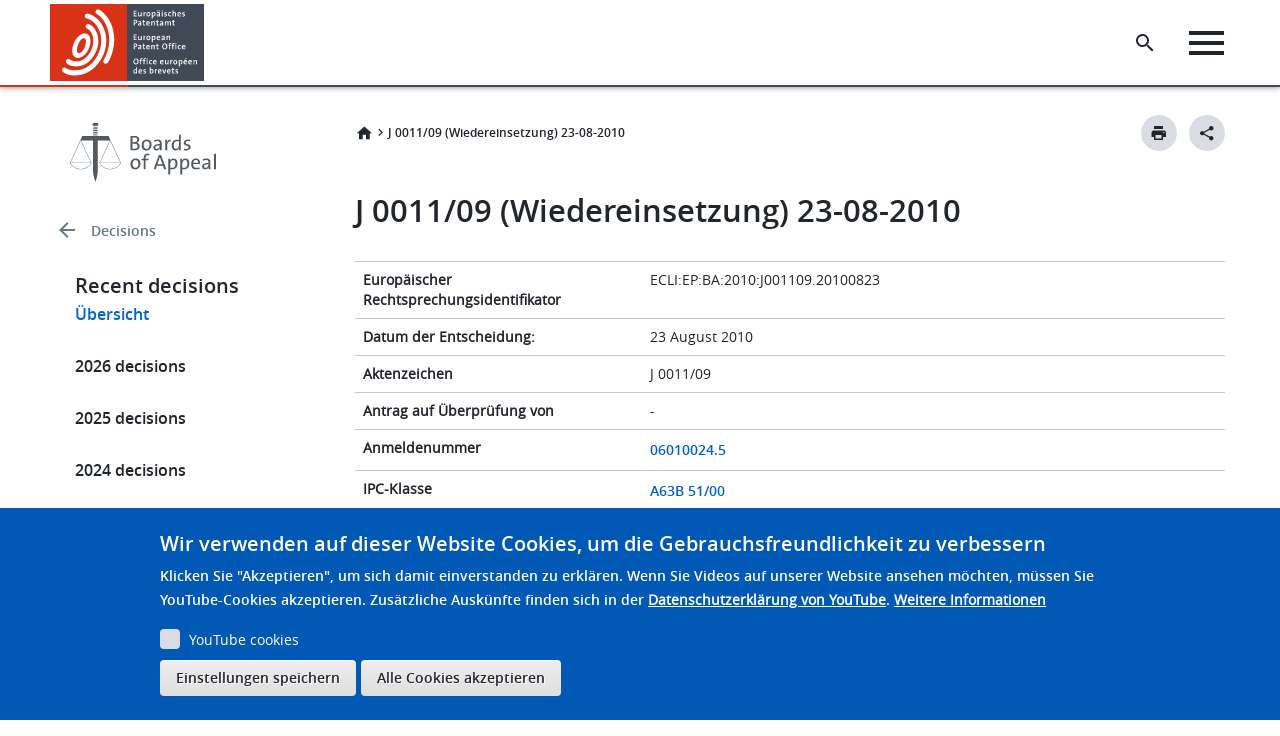

--- FILE ---
content_type: text/html; charset=UTF-8
request_url: https://www.epo.org/de/boards-of-appeal/decisions/j090011du1
body_size: 65684
content:

<!DOCTYPE html>
<html lang="de" dir="ltr" class="h-100">
  <head>
    <meta charset="utf-8" />
<script>var _mtm = window._mtm = window._mtm || [];_mtm.push({"mtm.startTime": (new Date().getTime()), "event": "mtm.Start"});var d = document, g = d.createElement("script"), s = d.getElementsByTagName("script")[0];g.type = "text/javascript";g.async = true;g.src="https://matomo.epo.org/js/container_SPKJjzc5.js";s.parentNode.insertBefore(g, s);</script>
<link rel="canonical" href="https://www.epo.org/de/boards-of-appeal/decisions/j090011du1" />
<meta name="node_id" content="576574" class="elastic" />
<meta name="publication_date_content" content="2010-09-01" class="elastic" />
<meta name="content_type" content="Decisions" class="elastic" />
<meta name="title_content" content="J 0011/09 (Wiedereinsetzung) 23-08-2010" class="elastic" />
<meta name="node_url" content="/boards-of-appeal/decisions/j090011du1" class="elastic" />
<meta name="language" content="de" class="elastic" />
<meta name="content_type_machine" content="decisions" class="elastic" />
<meta name="decision_number" content="0011" class="elastic" />
<meta name="decision_cited_decisions" content="J 0007/82, J 0002/86, J 0003/86, J 0022/88, J 0027/88, J 0009/89, J 0031/89, J 0027/90, J 0023/92, J 0041/92, J 0011/03, T 0191/82, T 0166/87, T 0491/89, T 0030/90, T 0324/90, T 0822/93, T 0840/94" class="elastic" />
<meta name="decision_version_code" content="j090011d" class="elastic" />
<meta name="decision_type" content="J: Legal Board of Appeal" class="elastic" />
<meta name="decision_summary" content="&lt;p&gt;Sachverhalt und Anträge&lt;/p&gt;&lt;p&gt;I. Der Beschwerdeführer wendet sich gegen die Entscheidung der Prüfungs abteilung vom 8. Juli 2009, mit der diese den Antrag auf Wiedereinsetzung in die Frist zur Zahlung der Jahresgebühr für das dritte Jahr mit Zuschlags gebühr im europäischen Patentanmeldeverfahren 06 010 024.5 zurückwies, feststellte, dass die Anmeldung mit Wirkung vom 2. Dezember 2008 als zurückgenommen gilt, und die Rückzahlung aller nach dem 1. Dezember 2008 gezahlten Gebühren, mit Ausnahme der Gebühr für die Wiedereinsetzung, nach Abschluss des Verfahrens anordnete.&lt;/p&gt;&lt;p&gt;II. Die europäische Patentanmeldung ging am 16. Mai 2006 beim EPA ein. Das Prüfungsverfahren wurde durch einen zugelassenen Vertreter betrieben. Die Jahresgebühr für das dritte Jahr wurde am 31. Mai 2008 fällig, aber nicht fristgerecht gezahlt. Hierauf und auf die Möglichkeit der nachträglichen Zahlung der Jahresgebühr mit Zuschlagsgebühr nach Artikel 86 (1) EPÜ i.V.m. Regel 51 (2) EPÜ und Artikel 2 Nr. 5 GebO wies die Prüfungsabteilung mit Mitteilung vom 4. Juli 2008 hin.&lt;/p&gt;&lt;p&gt;III. Mit Mitteilung gemäß Regel 112 (1) EPÜ vom 14. Januar 2009 stellte die Prüfungsabteilung schließlich einen Rechtsverlust dahingehend fest, dass die Patentanmeldung gemäß Artikel 86 (1) EPÜ als zurückgenommen gälte, da die Jahresgebühr für das dritte Jahr und die Zuschlagsgebühr nicht rechtzeitig bzw. nicht in voller Höhe entrichtet worden wäre.&lt;/p&gt;&lt;p&gt;IV. Es kam zu ähnlichen Versäumnissen des Beschwerdeführers bezüglich drei weiterer Patentanmeldungen (vgl. J 0012/09, J 0013/09 und J 0014/09).&lt;/p&gt;&lt;p&gt;V. Am 9. Februar 2009 stellte der zugelassene Vertreter des Beschwerdeführers einen Antrag auf Wiedereinsetzung und führte zur Begründung aus: &quot;Der Buchhaltung ist ein Fehler unterlaufen. Diese meinte dass die Gebühr nach dem Hinweis auf Zahlung der Jahresgebühr, der mit Juli 2008 datiert ist, erst im 6-ten Monat ab Juli, also im Januar 2009 zu entrichten ist.&quot; Er selbst hätte sich nach einer medizinischen Behandlung im März 2008 in Rekonvaleszenz befunden und ab November 2008 unter nachoperativen Problemen gelitten, die ihn daran gehindert hätten, der gebotenen Sorgfalt nachzukommen.&lt;/p&gt;&lt;p&gt;VI. Die (nachträgliche) Zahlung der dritten Jahresgebühr nebst Zuschlagsgebühr bewirkte der zugelassene Vertreter des Beschwerdeführers am 30. Januar 2009. Die Zahlung der Wiedereinsetzungsgebühr erfolgte nach einem entsprechenden Hinweis seitens des Amtes am 6. März 2009.&lt;/p&gt;&lt;p&gt;VII. Die Prüfungsabteilung teilte dem Beschwerdeführer mit der Gelegenheit zur Stellungnahme unter dem 2. April 2009 mit, sie beabsichtige die Zurückweisung des Antrags, da nichts zur Auswahl und Überwachung der mit der Gebührenzahlung betrauten Hilfsperson sowie zum Vorhandensein eines funktionierenden Systems zur Fristenkontrolle dargelegt worden wäre. Zudem wäre im Hinblick auf die krankheitsbedingte Abwesenheit seines zugelassenen Vertreters nichts dazu vorgetragen, welche Vorkehrungen dieser zur Fristenwahrung während dieser Zeit getroffen hätte.&lt;/p&gt;&lt;p&gt;VIII. In seiner Antwort vom 27./29. Mai 2009 legte der Beschwerdeführer ergänzend dar, dass sein zugelassener Vertreter seit der Gründung des EPA als zugelassener Vertreter fehlerfrei tätig wäre und eine &quot;Einzelpersonkanzlei mit der Gebührenentrichtungskompetenz seiner Ehefrau&quot; betriebe, die die Fälligkeit der dritten Jahresgebühr verkannt hätte, weil die Anmeldung erst zwei Jahre zurückgelegen hätte. Insgesamt hätte die Verkettung widriger Umstände zum Fehler geführt, &quot;hauptsächlich&quot; krankheitsbedingt in der Person des zugelassenen Vertreters von &quot;März 2008 ... bis Ende Januar 2009&quot;.&lt;/p&gt;&lt;p&gt;IX. Die Prüfungsabteilung stützte ihre Entscheidung vom 8. Juli 2009 über die Zurückweisung des Wiedereinsetzungsantrages im Kern auf fehlende Vorkehrungen seitens des zugelassenen Vertreters des Beschwerdeführers für die Wahrung von Fristen im Falle seiner Verhinderung durch das Einspringen einer fachlich geeigneten Person, die Unbeachtlichkeit von Unkenntnis oder einer falscher Auslegung des EPÜ sowie auf den fehlenden Nachweis eines funktionieren Fristenüberwachungssystems.&lt;/p&gt;&lt;p&gt;X. Mit Schriftsatz vom 7. September 2009 legte der zugelassene Vertreter am 10. September Beschwerde (Eingang der Beschwerdegebühr am 8. September 2009) gegen diese Entscheidung ein. In der Beschwerdeschrift bezeichnete er sich als Beschwerdeführer. Er führte zur Begründung ergänzend zu seinem bisherigen Vorbringen vor der Prüfungsabteilung aus, dass der Beschwerdeführer selbst sich infolge von Verlust von Kapital für die Firmenfinanzierung durch den Börsencrash in finanziellen Schwierigkeiten befunden habe, um deren Lösung er sich nun bemühe (Anlage 2 zur Beschwerdeschrift). Der zugelassene Vertreter habe schon die vorangegangenen Prüfungs- und Länderbenennungsgebühren per Vorkasse entrichtet und dem Beschwerdeführer dann unter dem 23. Juli 2008 eine weitere Rechnung zu den fälligen Jahresgebühren gestellt, &quot;unter Inkaufnahme der Zuschlaggebühren zwecks Friststreckung.&quot; Die die Gebührenliste führende Ehefrau des zugelassenen Vertreters sei technisch bewandert, fachlich qualifiziert und mit der Gebührenüberwachung seit 20 Jahren vertraut. Beim Fehler handele es sich um ein einmaliges Versehen, da sämtliche (insgesamt fünf) Patentanmeldungen des Beschwerdeführers stets in einem Zuge gehandhabt worden seien, wie z.B. die Zahlung der vierten Jahresgebühr zeige (Anlage 1 zur Beschwerdeschrift).&lt;/p&gt;&lt;p&gt;XI. Mit Bescheid vom 29. Dezember 2009 teilte die Kammer dem Beschwerdeführer mit, dass die Beschwerde nach vorläufiger Prüfung der Sach- und Rechtslage zwar zulässig, aber unbegründet sein dürfte. In der Sache selbst bestünden schon aufgrund des inkongruenten Vorbringens des Beschwerdeführers Zweifel am Vorliegen der Voraussetzungen für die begehrte Wiedereinsetzung im Hinblick auf die nach den Umständen gebotene Sorgfalt, bezogen auf die generelle Organisation der internen Verfahrensabläufe als auch bei der konkreten Handhabung des Zahlungsvorganges für die dritte Jahresgebühr auf Seiten des zugelassenen Vertreters des Beschwerdeführers.&lt;/p&gt;&lt;p&gt;XII. In seiner unter dem 25. Februar 2010 datierten Stellungnahme (eingegangen am 1. März 2010) vertiefte der Beschwerdeführer sein Vorbringen insbesondere hinsichtlich der Singularität des Zahlungsversäumnisses (&quot;das erste Versäumnis während der 25-jährigen EP-Anwaltstätigkeit des Vertreters&quot;), der Finanzklemme des Anmelders als Hauptursache für das Versäumnis und der Verauslagung von Jahresgebühren und anderen Gebühren durch den Vertreter des Anmelders für diesen in der Vergangenheit und zukünftig. Darüber hinaus sei nunmehr ein Drittunternehmen mit der Gebührenentrichtung beauftragt worden.&lt;/p&gt;&lt;p&gt;XIII. Der Beschwerdeführer beantragte sinngemäß,&lt;/p&gt;&lt;p&gt;die angefochtene Entscheidung aufzuheben und ihn in den vorigen Stand der Frist zur Zahlung der Jahresgebühr für das dritte Jahr nebst Zuschlagsgebühr betreffend die Patentanmeldung 06 010 024.5 wiedereinzusetzen.&lt;/p&gt;&lt;p&gt;Ferner beantragte der Beschwerdeführer seine Anhörung, falls die Kammer dies zur Erklärung seiner schwierigen finanziellen Sachlage zur Glaubhaftmachung für erforderlich hielte.&lt;/p&gt;" class="elastic" />
<meta name="decision_file_status" content="u" class="elastic" />
<meta name="decision_type_id" content="65884" class="elastic" />
<meta name="decision_lang_code" content="j090011u1" class="elastic" />
<meta name="decision_ipc_class" content="A63B 51/00" class="elastic" />
<meta name="decision_application_title" content="Vorrichtung zur Bestimmung der Tennisschlägerbespannungshärte sowie deren individuelle Vorgabe" class="elastic" />
<meta name="decision_case_number" content="J 0011/09" class="elastic" />
<meta name="decision_dispatched" content="2010-09-01" class="elastic" />
<meta name="decision_relevant_legal_provisions_rule" content="European Patent Convention R 51, European Patent Convention R 99, European Patent Convention R 100, European Patent Convention R 112, European Patent Convention R 136" class="elastic" />
<meta name="decision_relevant_legal_provisions" content="European Patent Convention Art 86, European Patent Convention Art 106, European Patent Convention Art 107, European Patent Convention Art 108, European Patent Convention Art 116, European Patent Convention Art 122, European Patent Convention R 51, European Patent Convention R 99, European Patent Convention R 100, European Patent Convention R 112, European Patent Convention R 136, RFees_Art_002, RPBA_Art_013" class="elastic" />
<meta name="decision_distribution" content="Nicht verteilt (D)" class="elastic" />
<meta name="decision_catchword_headnote" content="FALSE" class="elastic" />
<meta name="decision_headword" content="Wiedereinsetzung" class="elastic" />
<meta name="decision_cited_decisions_filter" content="J 0007/82 J7/82, J 0002/86 J2/86, J 0003/86 J3/86, J 0022/88 J22/88, J 0027/88 J27/88, J 0009/89 J9/89, J 0031/89 J31/89, J 0027/90 J27/90, J 0023/92 J23/92, J 0041/92 J41/92, J 0011/03 J11/3, T 0191/82 T191/82, T 0166/87 T166/87, T 0491/89 T491/89, T 0030/90 T30/90, T 0324/90 T324/90, T 0822/93 T822/93, T 0840/94 T840/94" class="elastic" />
<meta name="decision_applicant_name" content="Brunner, Adolf" class="elastic" />
<meta name="decision_distribution_id" content="65875" class="elastic" />
<meta name="decision_code_pattern" content="j090011du1" class="elastic" />
<meta name="decision_reasons" content="&lt;p&gt;Entscheidungsgründe&lt;/p&gt;&lt;p&gt;1. Entscheidung im schriftlichen Verfahren&lt;/p&gt;&lt;p&gt;Die Entscheidung ergeht im schriftlichen Verfahren.&lt;/p&gt;&lt;p&gt;Soweit der Beschwerdeführer in seiner Stellungnahme vom 25. Februar / 1. März 2010 zu den Hinweisen der Kammer in ihrem Bescheid vom 29. Dezember 2009 seine Anhörung beantragte, steht dieser Antrag einer Entscheidung im schriftlichen Verfahren nicht entgegen.&lt;/p&gt;&lt;p&gt;Es handelt sich dabei nämlich nicht um einen unbedingten Antrag auf mündliche Verhandlung nach Artikel 116 (1), Satz 1, 1. Alt. EPÜ, sondern um einen in zweifacher Hinsicht bedingten Antrag. Der Antrag ist zum einen bedingt hinsichtlich der Einschätzung der Kammer zur Erforderlichkeit einer mündlichen Verhandlung. Er ist zum anderen bedingt betreffend den Zweck und den Verhandlungsgegenstand, indem der Beschwerdeführer eine Anhörung konkret spezifiziert auf eine Glaubhaftmachung seiner geltend gemachten finanziellen Schwierigkeit.&lt;/p&gt;&lt;p&gt;Da die Beschwerde indes bereits aus anderen Gründen ohne Erfolg bleibt, kommt es auf die mit der beantragten Anhörung begehrte Glaubhaftmachung der Finanzsituation des Beschwerdeführers nicht an, so dass diese Frage nicht entscheidungserheblich ist.&lt;/p&gt;&lt;p&gt;Auch im Übrigen besteht für die Anberaumung eines Termins zur mündlichen Verhandlung von Amts wegen nach Artikel 116 (1) Satz 1, 2. Alt. EPÜ zur Überzeugung der Kammer kein Anlass.&lt;/p&gt;&lt;p&gt;2. Zulässigkeit der Beschwerde&lt;/p&gt;&lt;p&gt;Die Zulässigkeit der Beschwerde bestimmt sich nach den Artikeln 106 bis 108 EPÜ und Regel 99 EPÜ.&lt;/p&gt;&lt;p&gt;2.1 Gegenstand der Beschwerde ist die Entscheidung der Prüfungsabteilung vom 8. Juli 2009, mit der diese im Wesentlichen den Antrag des Beschwerdeführers auf Wiedereinsetzung in die Frist zur Zahlung der Jahresgebühr für das dritte Jahr mit Zuschlagsgebühr im europäischen Patentanmeldeverfahren 06 010 024.5 zurückwies und ihre Feststellung, dass die Anmeldung mit Wirkung vom 2. Dezember 2008 als zurückgenommen gilt, wiederholte, die bereits in der Mitteilung der Prüfungsabteilung gemäß Regel 112 (1) EPÜ vom 14. Januar 2009 ergangen war.&lt;/p&gt;&lt;p&gt;2.2 Die für die Beschwerdeerhebung und deren Begründung maßgeblichen Fristen nach Artikel 108 EPÜ sind gewahrt. Der Beschwerdeführer hat innerhalb der gesetzlichen Fristen den Schriftsatz vom 7. September 2009 am 10. September 2009 eingereicht, der auch sein Vorbringen zur Sache enthält. Die Zahlung der Beschwerdegebühr wurde am 8. September 2009 bewirkt.&lt;/p&gt;&lt;p&gt;2.3 Die Beschwerdeschrift und -begründung genügen überdies den inhaltlichen Anforderungen der Regel 99 EPÜ.&lt;/p&gt;&lt;p&gt;2.3.1 Soweit der zugelassene Vertreter sich in der Beschwerdeschrift selbst als Beschwerdeführer bezeichnet, versteht die Kammer die Beschwerde zugunsten des durch die angefochtene Entscheidung belasteten und somit gemäß Artikel 107 EPÜ allein beschwerdeberechtigten Anmelders dahingehend, dass der Vertreter sich aufgrund des langjährigen Mandatsverhältnisses auch persönlich für den Anmelder und verfahrensrechtlich alleinigen Beschwerdeführer einsetzen will, ohne sich die Stellung als Beschwerdeführer anzumaßen. Eine strengere Auslegung führte nämlich mangels Beschwer und wegen fehlender Eigenschaft des Vertreters als Verfahrensbeteiligter im Verfahren vor der Prüfungsabteilung zur Unzulässigkeit der Beschwerde. Als Beschwerdeführer wird somit der Anmelder betrachtet, wie dies die Kammer bereits in ihrem Bescheid vom 29. Dezember 2009 angekündigt hatte.&lt;/p&gt;&lt;p&gt;2.3.2 Ferner ist in dem ausdrücklich lediglich auf die Wiedereinsetzung in den vorherigen Stand gerichteten Antrag implizit innewohnend der Antrag auf Aufhebung der angefochtenen Entscheidung sowohl hinsichtlich der Versagung des Wiedereinsetzungsantrages als auch im Hinblick auf die Feststellung der fingierten Rücknahme der Anmeldung.&lt;/p&gt;&lt;p&gt;3. Begründetheit der Beschwerde&lt;/p&gt;&lt;p&gt;Die Beschwerde ist begründet, wenn der Antrag auf Wiedereinsetzung in den vorigen Stand zu Unrecht zurückgewiesen worden ist und dementsprechend die Anmeldung nicht gemäß Artikel 86 (1) Satz 3 EPÜ wegen der (zunächst) versäumten Zahlung der Jahresgebühr für das dritte Jahr nebst Zuschlagsgebühr als zurückgenommen gilt.&lt;/p&gt;&lt;p&gt;Dies wäre dann der Fall, wenn die Voraussetzungen für die Gewährung einer Wiedereinsetzung in den vorigen Stand gemäß Artikel 122 (1) EPÜ und Regel 136 EPÜ erfüllt sind.&lt;/p&gt;&lt;p&gt;Danach kann ein Beschwerdeführer, der trotz Beobachtung aller nach den gegebenen Umständen gebotenen Sorgfalt verhindert worden ist, gegenüber dem EPA eine Frist einzuhalten, auf Antrag wieder in den vorigen Stand eingesetzt werden, wenn zuvor als unmittelbare Folge der Versäumung einer Frist gegenüber dem EPA ein Rechtsverlust eingetreten ist.&lt;/p&gt;&lt;p&gt;3.1 Zulässigkeit des Wiedereinsetzungsantrages&lt;/p&gt;&lt;p&gt;3.1.1 Gemäß Regel 136 (1) EPÜ ist ein Antrag auf Wiedereinsetzung in den vorigen Stand innerhalb von zwei Monaten nach Wegfall des Hindernisses einzureichen.&lt;/p&gt;&lt;p&gt;Nach ständiger Rechtsprechung der Beschwerdekammern entfällt das Hindernis, wenn die Fristversäumung auf einem Irrtum über Tatsachen beruht, an dem Tag, an dem die für die Patentanmeldung verantwortliche Person (d.h. der Beschwerdeführer oder sein bevollmächtigter Vertreter) darauf aufmerksam gemacht wird, dass eine Frist nicht eingehalten wurde (vgl.: T 191/82, ABl. EPA 1985, 189, Nr. 1 der Entscheidungsgründe; J 27/88 vom 5. Juli 1988, Nr. 2.3 der Entscheidungsgründe; J 27/90, ABl. EPA 1993, 422, Nr. 2.3 der Entscheidungsgründe; T 840/94, ABl. EPA 1996, 680, Nr. 2 der Entscheidungsgründe). Der Wegfall des Hindernisses ist ein Tatbestand, der stets unter Berücksichtigung der jeweiligen Umstände ermittelt werden muss (vgl.: J 7/82, ABl. EPA 1982, 391, Nr. 3 der Entscheidungsgründe).&lt;/p&gt;&lt;p&gt;Das Versäumnis des Beschwerdeführers ist vorliegend darin begründet, dass er die seit dem Fälligkeitstag (31. Mai 2008) säumige Jahresgebühr für das dritte Jahr nebst Zuschlagsgebühr nicht innerhalb der sechsmonatigen Nachfrist gemäß Artikel 86 (1) EPÜ i.V.m. Regel 51 (2) EPÜ und Artikel 2 Nr. 5 GebO zahlte.&lt;/p&gt;&lt;p&gt;Da der Beschwerdeführer in der Person seines zugelassenen Vertreters auf die Notwendigkeit der nachträglichen Zahlung der dritten Jahresgebühr nebst der Zuschlagsgebühr innerhalb von sechs Monaten nach Fälligkeit und die Gefahr des Rechtsverlustes in der Mitteilung der Prüfungsabteilung vom 4. Juli 2008 aufmerksam gemacht worden war und er nichts ausdrücklich vorträgt, was den Schluss zuließe, dass er die Notwendigkeit zur nachträglichen Zahlung der Jahresgebühr nebst Zuschlagsgebühr nicht erkannt hätte, ist für den Beginn der zweimonatigen Wiedereinsetzungsfrist der Zugang des Mitteilung über die Feststellung eines Rechtsverstoßes gemäß Regel 112 (1) EPÜ vom 14. Januar 2009 maßgebend.&lt;/p&gt;&lt;p&gt;In der vorliegenden Sache wurde der Antrag auf Wiedereinsetzung am 9. Februar 2009 eingereicht, die Zahlung der Wiedereinsetzungsgebühr erfolgte am 6. März 2009. Damit ist die Wiedereinsetzungsfrist gewahrt.&lt;/p&gt;&lt;p&gt;3.1.2 Die weiteren gemäß Regel 136 (2) EPÜ notwendigen Maßnahmen, d.h. die Zahlung der versäumten dritten Jahresgebühr nebst Zuschlagsgebühr und die Begründung des Wiedereinsetzungsantrages, hat der Beschwerdeführer fristgemäß am 30. Januar 2009 (Zahlung der Gebühren) bzw. am 9. Februar 2009 (Antragsbegründung) ergriffen.&lt;/p&gt;&lt;p&gt;3.1.3 Damit sind alle Erfordernisse des Artikels 122 (1) und (2) EPÜ und der Regel 136 (1) und (2) EPÜ erfüllt.&lt;/p&gt;&lt;p&gt;3.2 Begründetheit des Wiedereinsetzungsantrages&lt;/p&gt;&lt;p&gt;3.2.1 Es entspricht gefestigter Rechtsprechung der Beschwerdekammern, dass einem Antrag auf Wiedereinsetzung nur dann stattgegeben werden kann, wenn der Antragssteller nach Artikel 122 (1) EPÜ alle nach den gegebenen Umständen gebotene Sorgfalt beachtet hat und trotzdem daran gehindert war, eine Frist einzuhalten. Dabei sind die Umstände des Einzelfalls in ihrer Gesamtheit zu würdigen. Das Sorgfaltsgebot muss anhand der Situation beurteilt werden, wie sie vor Ablauf der Frist bestand. Das heißt, die Maßnahmen, die der Beteiligte zur Einhaltung der Frist ergriffen hat, müssen ausschließlich unter Berücksichtigung der zu diesem Zeitpunkt herrschenden Umstände beurteilt werden (siehe: Rechtsprechung, 5. Auflage, 2006, Kap. VI.E.6, S. 430ff.).&lt;/p&gt;&lt;p&gt;Unter &quot;aller gebotenen Sorgfalt&quot; ist daher in diesem Zusammenhang alle angemessene Sorgfalt zu verstehen, d. h. das Maß an Sorgfalt, das der hinreichend kompetente durchschnittliche Beschwerdeführer / Patentinhaber / Vertreter unter den gegebenen Umständen aufwenden würde (vgl.: T 30/90 vom 13. Juni 1991, Nr. 3 der Entscheidungsgründe).&lt;/p&gt;&lt;p&gt;Bei der Festlegung des Sorgfaltsmaßstabes ist zu berücksichtigen, dass der Beschwerdeführer im gesamten Prüfungsverfahren durch einen zugelassenen Vertreter vertreten war, der nach eigenem Bekunden alle bisherigen Gebühren jedenfalls im Wege der Vorkasse entrichtete.&lt;/p&gt;&lt;p&gt;In diesem Zusammenhang ist indes zu berücksichtigen, dass es sich bei der Kanzlei des zugelassenen Vertreters um ein kleines Büro handelt, in dem neben ihm lediglich seine Frau für die Buchhaltung tätig war, und der zugelassene Vertreter im Zeitraum zwischen März 2008 und Januar 2009 sich teils stationär, teils ambulant medizinischen Behandlungen unterzog.&lt;/p&gt;&lt;p&gt;3.2.2 Für die Begründetheit des Wiedereinsetzungsantrages und damit auch der vorliegenden Beschwerde ist somit entscheidend, ob einerseits der Beschwerdeführer selbst und andererseits sein zugelassener Vertreter sowohl bei der generellen Organisation der internen Verfahrensabläufe als auch bei der konkreten Handhabung des Zahlungsvorganges für die dritte Jahresgebühr alle nach den gegebenen Umständen gebotene Sorgfalt beachtet haben.&lt;/p&gt;&lt;p&gt;3.2.3 Der Beschwerdeführer hat zu den besonderen, die konkrete und korrekte Handhabung des Zahlungsvorganges im Zusammenhang mit der dritten Jahresgebühr und der Zuschlagsgebühr hindernden Umständen im Wesentlichen folgendes vorgetragen:&lt;/p&gt;&lt;p&gt;(1) das versehentliche Unterbleiben der Zahlung der dritten Jahresgebühr durch eine Kanzleimitarbeiterin,&lt;/p&gt;&lt;p&gt;(2) der zeitweise krankheitsbedingte Ausfall des zugelassenen Vertreters des Beschwerdeführers im Zeitraum zwischen März 2008 und Januar 2009 und&lt;/p&gt;&lt;p&gt;(3) finanzielle Schwierigkeiten des Beschwerdeführers.&lt;/p&gt;&lt;p&gt;Im Hinblick auf den bedingten Antrag des Beschwerdeführers auf Anberaumung eines Termins zur mündlichen Verhandlung zur Glaubhaftmachung seines Vorbringens zu den geltend gemachten finanziellen Schwierigkeiten (siehe oben unter 1.), stützt sich die Kammer im Folgenden im Wesentlichen auf den ersten und zweiten Wiedereinsetzungsgrund (dazu unten unter 3.2.4 und 3.2.5). Dem dritten Wiedereinsetzungsgrund mangelt es an einer hinreichenden Substantiierung seitens des Beschwerdeführers, so dass er schon aus diesem Grund die begehrte Wiedereinsetzung offenkundig nicht trägt und es deshalb auch keiner weiteren Aufklärung im Zuge einer mündlichen Verhandlung bedurfte (dazu unten unter 3.2.6).&lt;/p&gt;&lt;p&gt;3.2.4 Insofern sich der Beschwerdeführer auf ein versehentliches Unterbleiben der Zahlung der dritten Jahresgebühr nebst Zuschlagsgebühr beruft, ist entscheidend, ob sowohl bei der generellen Organisation der internen Verfahrensabläufe als auch bei der konkreten Handhabung des Zahlungsvorganges für die dritte Jahresgebühr alle nach den gegebenen Umständen gebotene Sorgfalt beachtet wurde.&lt;/p&gt;&lt;p&gt;3.2.4.1 Abgesehen davon, dass das Vorbringen des Beschwerdeführers im Verfahren vor der Prüfungsabteilung und im vorliegenden Beschwerdeverfahren zu den die korrekte Handhabung des Zahlungsvorganges hindernden Umständen nicht kongruent ist, vermag keiner der vorgetragenen Umstände das Versäumnis der Zahlung der dritten Jahresgebühr innerhalb der regulären Frist nach Artikel 86 (1) EPÜ oder zumindest innerhalb der Nachfrist gemäß Regel 51 (2) EPÜ nebst Zuschlagsgebühr zu entschuldigen.&lt;/p&gt;&lt;p&gt;3.2.4.2 Nach dem Beschwerdevorbringen, das der Beschwerdeführer in seiner Stellungnahme zum Bescheid der Kammer insoweit erneut bestätigt hat (Schriftsatz vom 25. Februar / 1. März 2010, dort unter &quot;Zu 4.2.1&quot;), hatte es der zugelassene Vertreter des Beschwerdeführers offenbar zumindest faktisch übernommen, fällige Patentgebühren, einschließlich der Jahresgebühren jedenfalls zu verauslagen und diese dem Beschwerdeführer nachträglich in Rechnung zu stellen. Ebenso hat der zugelassene Vertreter die Zahlung der vierten Jahresgebühr für alle Parallelanmeldungen veranlasst (Anlage 1 zur Beschwerdeschrift) sowie die der Wiedereinsetzungs- und Beschwerdegebühren bewirkt. Insofern erfolgten die Zahlungen der diversen Gebühren unabhängig von dem Beschwerdeführer. Dem Beschwerdevorbringen lässt sich ferner entnehmen, dass der zugelassene Vertreter die Zahlung der dritten Jahresgebühr unterließ, weil er diese wegen vom Beschwerdeführer noch nicht bezahlter anderer Rechnungen - nicht erneut - verauslagen wollte.&lt;/p&gt;&lt;p&gt;Dementsprechend unterblieb die Zahlung der dritten Jahresgebühr nebst Zuschlagsgebühr eben nicht versehentlich, sondern bewusst. Im Übrigen hat der Vertreter des Beschwerdeführers offenbar nach seiner Rechnung vom 23. Juli 2008 bei diesem nicht erneut wegen der Gebührenzahlung nachgefragt oder diesen vor der Gefahr des Rechtsverlustes gewarnt. Auch sind keine Gründe dafür vorgetragen worden oder erkennbar, weshalb der Beschwerdeführer auf die Rechnung seines zugelassenen Vertreters vom 23. Juli 2008 untätig blieb. Insofern schließt das Beschwerdevorbringen die Annahme der Beachtung aller erforderlichen Sorgfalt auf Seiten des Beschwerdeführers selbst wie auf Seiten seines Vertreters aus.&lt;/p&gt;&lt;p&gt;3.2.4.3 Abgesehen von der offensichtlich bewussten Unlassung der Zahlung der Jahresgebühr, die für sich genommen bereits die begehrte Wiedereinsetzung ausschließt, kann der Beschwerdeführer auch nicht ergänzend dazu geltend machen, der Kanzleimitarbeiterin des zugelassenen Vertreters sei ein Fehler bei der Berechnung der Nachfrist für die Zahlung der versäumten dritten Jahresgebühr nebst Zuschlagsgebühr unterlaufen, wie er dies im Verfahren vor der Prüfungsabteilung tat.&lt;/p&gt;&lt;p&gt;Es handelt sich hierbei um einen bloßen Rechtsfehler, denn er beruht auf einer Verkennung der Regel 51 (2) EPÜ. Nach ständiger Rechtsprechung können indes Unkenntnis oder falsche Auslegung einer Bestimmung des EPÜ die Wiedereinsetzung nicht rechtfertigen (J 31/89 vom 31. Oktober 1989, Nr. 3 der Entscheidungsgründe; Rechtsprechung, supra, Kap. VI.E.6.3.2b), S. 439 ff., m.w.N.).&lt;/p&gt;&lt;p&gt;Die Frist von sechs Monaten, gerechnet ab Fälligkeit der versäumten Jahresgebühr (Fälligkeit: 31. Mai 2008, Nachfristende: 1. Dezember 2008), ergibt sich aus Regel 51 (2) EPÜ. Diese Vorschrift hat die Kanzleimitarbeiterin - wie auch der Vertreter des Beschwerdeführers im Beschwerdevorbringen - verkannt.&lt;/p&gt;&lt;p&gt;Der Beschwerdeführer kann sich demgegenüber nicht mit Erfolg darauf berufen, die Nachzahlung wäre noch bis zum Ende des Monats Januar 2009 möglich gewesen, da dies dem Ende Fälligkeitsmonats entspräche, steht diese in seiner Stellungnahme vom 25. Februar 2010 / 1. März 2010 zum Bescheid der Kammer vom 29. Dezember 2009 vertretenen Rechtsauffassung nicht im Einklang mit der Regel 51 EPÜ.&lt;/p&gt;&lt;p&gt;Zwar ist richtig, dass die Jahresgebühren für europäische Patentanmeldung jeweils für das kommende Jahr am letzten Tag des Monats fällig werden, der durch seine Benennung dem Monat entspricht, in den der Anmeldetag für diese Anmeldung fällt (Regel 51 (1) EPÜ), diese Vorschrift betrifft aber offenkundig die regulären Zahlung.&lt;/p&gt;&lt;p&gt;Soweit Regel 51 (2) EPÜ eine nachträgliche Zahlung einer nicht bis zum Fälligkeitseintritt geleisteten Jahresgebühr erlaubt, ergibt sich aus dem Wortlaut dieser Vorschrift eine Frist von sechs Monaten nach Fälligkeit, vorliegend also nach Ablauf der regulären Zahlungsfrist gemäß Artikel 86 (1) EPÜ und Regel 51 (1) EPÜ.&lt;/p&gt;&lt;p&gt;Eine Vermischung dieser beiden Regelungen in der Weise, wie dies der Beschwerdeführer in seiner Stellungnahme zum Bescheid der Kammer vorträgt und schlussfolgert, die Nachfrist endete erst mit Ablauf des sechsten Monats nach der Mitteilung der Prüfungsabteilung vom 4. Juli 2008 findet im EPÜ keine Rechtsgrundlage. Insoweit verkennt der Beschwerdeführer auch den diesbezüglichen Hinweis der Kammer in ihrem Bescheid vom 29. Dezember 2009 (dort unter Nr. 4.2.2).&lt;/p&gt;&lt;p&gt;3.2.5 Hinsichtlich der behaupteten krankheitsbedingten Verhinderung des zugelassenen Vertreters des Beschwerdeführers ist die generelle Organisation der internen Verfahrensabläufe in dessen Kanzlei bedeutsam.&lt;/p&gt;&lt;p&gt;3.2.5.1 Zwar ist in der Rechtsprechung der Beschwerdekammern anerkannt, dass betreffend kleine Kanzleien und Unternehmen bei der Frage, ob alle nach den gegebenen Umständen für die Einhaltung der maßgeblichen Frist gebotene Sorgfalt beachtet worden ist, hinsichtlich der Anforderungen an die Organisation der Fristenüberwachung nach Größe und Art der Kanzlei bzw. des Unternehmens sowie nach der Zahl der zu überwachenden Fristen Unterschiede gemacht werden können. So kann im Unterschied zur Situation bei einer Großkanzlei bzw. einem Großunternehmen mit eigener Patentabteilung ein Kontrollmechanismus in einer kleinen Kanzlei bzw. einem kleinen Unternehmen, in der in der Regel zuverlässiges Personal effizient und auf persönliche Weise arbeitet, unter Umständen als entbehrlich angesehen werden (J 11/03 vom 14. April 2005, Nr. 7 der Entscheidungsgründe; T 166/87 vom 16. Mai 1988, Nr. 2 der Entscheidungsgründe).&lt;/p&gt;&lt;p&gt;Vorliegend fehlt es indes an jeglicher Darstellung der gewöhnlichen Arbeitsabläufe in der Kanzlei des zugelassenen Vertreters des Beschwerdeführers im Zusammenhang mit der Gebührenüberwachung. Hierauf hat die Kammer den Beschwerdeführer in ihrem Bescheid vom 29. Dezember 2009 ausdrücklich hingewiesen (dort unter 4.2.3), der Beschwerdeführer hat indes im Rahmen seiner Stellungnahme dazu nicht weiter vorgetragen.&lt;/p&gt;&lt;p&gt;3.2.5.2 Dass dem zugelassenen Vertreter, der sich als &quot;Pioniervertreter der ersten Stunde&quot; bezeichnet, bisher kein einziger Fehler unterlaufen sein mag, wie er vorträgt, ist nicht zur Glaubhaftmachung eines funktionierenden Gebühren- und Fristenüberwachungssystems im Sinne der Rechtsprechung der Beschwerdekammern (vgl.: J 2/86 und J 3/86, ABl. EPA 1987, 362, 368; J 23/92 vom 17. Dezember 1993; T 491/89 vom 19. November 1990, Nr. 6 der Entscheidungsgründe) geeignet. Der pauschale Hinweis auf ein &quot;fehlerfreies&quot; Funktionieren der Führung der Gebührenliste durch die Ehefrau des zugelassenen Vertreters des Beschwerdeführers sowie deren technische Ausbildung, fachliche Qualifikation und Erfahrung mit der Gebührenüberwachung seit 20 Jahren genügt zur Darlegung der Einhaltung der Sorgfaltsanforderungen ebenfalls nicht.&lt;/p&gt;&lt;p&gt;3.2.5.3 Zudem war der zugelassene Vertreter des Beschwerdeführers offenbar nicht während des gesamten relevanten Zeitraums durchgängig krankheitsbedingt verhindert, seine patentanwaltliche Tätigkeit im Zusammenhang mit der streitgegenständlichen Patentanmeldung auszuüben. Nach dem Vorbringen sowohl im Verfahren vor der Prüfungsabteilung als auch im Beschwerdeverfahren, wurde er zwar im März kurzzeitig stationär medizinisch behandelt, in den weiteren Wochen und Monaten, insbesondere ab November 2008, bis zum Ablauf der Nachfrist für die Zahlung der Jahresgebühr nebst Zuschlagsgebühr litt er unter medizinischen Problemen; dass ihn diese komplett arbeitsunfähig gemacht hätten, macht der Beschwerdeführer indessen nicht geltend. Abgesehen davon ist nicht dargelegt worden, ob und welche Vorkehrungen der Vertreter des Beschwerdeführers dafür getroffen hat, dass im Falle seiner Verhinderung durch Krankheit die Wahrung von Fristen durch Einspringen anderer Personen sichergestellt wird; solche Vorkehrungen können in der Regel im Rahmen der Sorgfaltspflicht eines zugelassenen Vertreters erwartet werden (J 41/92, ABl. EPA 1995, 93, 99; T 324/90, ABl. EPA 1993, 33, 37 f.).&lt;/p&gt;&lt;p&gt;3.2.5.4 Ferner hat der zugelassene Vertreter des Beschwerdeführers eingeräumt, die Zahlung der dritten Jahresgebühr wegen offener Rechnungen bewusst nicht veranlasst zu haben (siehe oben: 3.2.4.2), so dass schon bezüglich der versäumten Gebührenzahlung gar nicht von einem (einmaligen) Versehen oder Fehler in einem ansonsten gut funktionierenden System in der Kanzlei des zugelassenen Vertreters des Beschwerdeführers gesprochen werden kann.&lt;/p&gt;&lt;p&gt;3.2.5.5 Schließlich hat der zugelassene Vertreter offenbar nach seiner Rechnung an den Beschwerdeführer vom 23. Juli 2008 bei diesem nicht erneut wegen der Gebührenzahlung nachgefragt oder diesen vor der Gefahr des Rechtsverlustes gewarnt. Diese Unterlassung stellt für sich genommen eine Verletzung der Sorgfaltspflichten eines zugelassenen Vertreters dar.&lt;/p&gt;&lt;p&gt;3.2.5.6 Soweit der Beschwerdeführer unter Bezugnahme auf den die Frage der Arbeitsabläufe bei Gebührenzahlungen betreffenden Abschnitt im Bescheid der Kammer vom 29. Dezember 2009 4.2.3 einzig vorträgt, dass er sich wohlmöglich künftig für die Zahlung von fälligen Gebühren eines professionellen Drittunternehmens bedient, ist dieses Vorbringen für die Entscheidung nicht erheblich.&lt;/p&gt;&lt;p&gt;Abgesehen davon, dass es sich bei dem vom Beschwerdeführer vorgelegten Schreiben der PAVIS Verrechnungs-, Information- und Serviceorganisation der Patentanwälte in Deutschland EG vom 4. Februar 2010 lediglich um ein rechtlich unverbindliches Leistungsangebot handelt, ist es in jedem Fall irrelevant für den dem Beschwerdeverfahren zugrunde liegenden versäumten Zahlungsvorgang aus den Jahr 2008.&lt;/p&gt;&lt;p&gt;3.2.6 Betreffend die - behaupteten - finanziellen Schwierigkeiten des Beschwerdeführers hat die Kammer zwar in früheren Entscheidungen anerkannt, dass unverschuldete finanzielle Schwierigkeiten, derentwegen Fristen zur Zahlung von Gebühren versäumt werden, ein Grund für die Gewährung einer Wiedereinsetzung sein können. Die Stattgabe des Antrags setzt voraus, dass es sich um ernsthafte finanzielle Schwierigkeiten gehandelt hat, die auf Umstände zurückzuführen sind, die der Antragsteller nicht zu vertreten hat und sich der Antragsteller mit der gebotenen Sorgfalt um finanzielle Unterstützung bemüht hat (J 22/88, ABl. EPA 1990, 244, 247 f.; J 9/89 vom 11. Oktober 1989, Nr. 3 der Entscheidungsgründe; T 822/93 vom 23. Mai 1995, Nr. 8 der Entscheidungsgründe).&lt;/p&gt;&lt;p&gt;Der Beschwerdeführer hat zu seinen Finanzschwierigkeiten im Einzelnen nichts vorgetragen. Er hat auch nicht glaubhaft gemacht (Regel 136 (2) EPÜ), dass er im fraglichen Zeitraum (Mai bis Dezember 2008) über keinerlei Mittel verfügte, mit denen er die Zahlungen hätte tätigen können, es ihm somit völlig unmöglich war, die Gebühren zu entrichten, und er sich nachhaltig um Unterstützung bemühte (das als Anlage 2 zur Beschwerdebegründung und zu seiner Stellungnahme vom 25. Februar / 1. März 2010 zum Bescheid der Kammer vom 29. Dezember 2009 überreichte Informationsblatt datiert vom 23. Mai 2009 und damit deutlich nach dem Ablauf der Nachfrist für die Zahlung der versäumten Zahlung).&lt;/p&gt;&lt;p&gt;Auf diesen Substantiierungsmangel ist der Beschwerdeführer im Bescheid der Kammer vom 29. Dezember 2009 ausdrücklich hingewiesen worden (dort unter Nr. 4.2.4), hat aber in seiner Stellungnahme vom 25. Februar / 1. März 2010 keine weiteren Ausführungen dazu gemacht. Seine Bemerkung, es werde &quot;zur Erklärung der schwierigen finanziellen Sachlage des Beschwerdeführers ..., falls die Beschwerdekammer dies zur Glaubhaftmachung für Erforderlich hält, eine mündliche Anhörung des Beschwerdeführers beantragt&quot;, genügt zur Substantiierung nicht und einer etwaigen Substantiierung im Rahmen einer möglichen mündlichen Verhandlung stünde Artikel 13 VOBK in Verbindung mit Regel 100 (2) EPÜ entgegen.&lt;/p&gt;&lt;p&gt;4. Aus den oben unter 3., insbesondere unter 3.2.1 bis 3.2.5, ausgeführten Gründen hat der Vertreter des Beschwerdeführers nicht die erforderliche Sorgfalt im Umgang mit dem streitgegenständlichen Zahlungsvorgang walten lassen, so dass die Voraussetzungen des Artikels 122 (1) EPÜ nicht erfüllt sind und die Beschwerde unbegründet ist.&lt;/p&gt;" class="elastic" />
<meta name="decision_order" content="&lt;p&gt;ENTSCHEIDUNGSFORMEL&lt;/p&gt;&lt;p&gt;Aus diesen Gründen wird entschieden:&lt;/p&gt;&lt;p&gt;Die Beschwerde wird zurückgewiesen.&lt;/p&gt;" class="elastic" />
<meta name="decision_file_version" content="1" class="elastic" />
<meta name="decision_pdf_file" content="https://www.epo.org/boards-of-appeal/decisions/pdf/j090011du1.pdf" class="elastic" />
<meta name="decision_relevant_legal_provisions_article" content="European Patent Convention Art 86, European Patent Convention Art 106, European Patent Convention Art 107, European Patent Convention Art 108, European Patent Convention Art 116, European Patent Convention Art 122, Rules relating to fees Art 2, Rules of procedure of the Boards of Appeal Art 13" class="elastic" />
<meta name="decision_case_number_filter" content="J 0011/09 J11/9 J 11/9" class="elastic" />
<meta name="decision_title" content="J 0011/09 (Wiedereinsetzung) 23-08-2010" class="elastic" />
<meta name="decision_proceedings_language" content="DE" class="elastic" />
<meta name="decision_file_language" content="DE" class="elastic" />
<meta name="decision_file_size" content="45137" class="elastic" />
<meta name="decision_keywords" content="&lt;p&gt;Wiedereinsetzung in den vorigen Stand der versäumten Frist zur Zahlung der Jahresgebühr mit Zuschlagsgebühr: nein&lt;/p&gt;&lt;p&gt;Entscheidung im schriftlichen Verfahren wegen nur bedingten Antrages auf mündliche Verhandlung&lt;/p&gt;" class="elastic" />
<meta name="decision_board" content="3.1.01" class="elastic" />
<meta name="decision_application_number" content="06010024.5" class="elastic" />
<meta name="publication_date" content="2010-09-01" class="elastic" />
<meta name="decision_euro_case_law_id" content="ECLI:EP:BA:2010:J001109.20100823" class="elastic" />
<meta name="decision_parte" content="Only ex partes" class="elastic" />
<meta name="decision_date" content="2010-08-23" class="elastic" />
<meta name="Generator" content="Drupal 10 (https://www.drupal.org)" />
<meta name="MobileOptimized" content="width" />
<meta name="HandheldFriendly" content="true" />
<meta name="viewport" content="width=device-width, initial-scale=1.0" />
<style>div#sliding-popup, div#sliding-popup .eu-cookie-withdraw-banner, .eu-cookie-withdraw-tab {background: #0779bf} div#sliding-popup.eu-cookie-withdraw-wrapper { background: transparent; } #sliding-popup h1, #sliding-popup h2, #sliding-popup h3, #sliding-popup p, #sliding-popup label, #sliding-popup div, .eu-cookie-compliance-more-button, .eu-cookie-compliance-secondary-button, .eu-cookie-withdraw-tab { color: #ffffff;} .eu-cookie-withdraw-tab { border-color: #ffffff;}</style>
<link rel="icon" href="/themes/custom/epo_org/favicon.ico" type="image/vnd.microsoft.icon" />
<link rel="alternate" hreflang="de" href="https://www.epo.org/de/boards-of-appeal/decisions/j090011du1" />

    <title>J 0011/09 (Wiedereinsetzung) 23-08-2010 | epo.org</title>
    <link rel="stylesheet" media="all" href="/sites/default/files/css/css_QLhCAWq3DvLDuDKZ75gLmdsd6uB93LNOIikc48c9kOk.css?delta=0&amp;language=de&amp;theme=epo_org&amp;include=[base64]" />
<link rel="stylesheet" media="all" href="/sites/default/files/css/css_cl_q1LdbPyfCxS6jzdkptdbH0cN0h6Y1Q6Fj5P7wKHs.css?delta=1&amp;language=de&amp;theme=epo_org&amp;include=[base64]" />

    <script type="application/json" data-drupal-selector="drupal-settings-json">{"path":{"baseUrl":"\/","pathPrefix":"de\/","currentPath":"node\/576574","currentPathIsAdmin":false,"isFront":false,"currentLanguage":"de"},"pluralDelimiter":"\u0003","suppressDeprecationErrors":true,"ajaxPageState":{"libraries":"[base64]","theme":"epo_org","theme_token":null},"ajaxTrustedUrl":[],"photoswipe":{"options":{"showHideAnimationType":"zoom","showAnimationDuration":333,"hideAnimationDuration":333,"zoomAnimationDuration":333,"maxWidthToAnimate":800,"easing":"cubic-bezier(.4,0,.22,1)","bgOpacity":1,"spacing":0.12,"initialZoomLevel":"fit","secondaryZoomLevel":"2.5","maxZoomLevel":"4","allowPanToNext":true,"loop":true,"wheelToZoom":false,"pinchToClose":true,"clickToCloseNonZoomable":false,"closeOnVerticalDrag":true,"trapFocus":false,"returnFocus":false,"escKey":true,"arrowKeys":true,"imageClickAction":"next","tapAction":"next","doubleTapAction":"zoom-or-close","bgClickAction":"next","closeTitle":"Close","zoomTitle":"Zoom","arrowPrevTitle":"Previous","arrowNextTitle":"Next","indexIndicatorSep":" \/ ","errorMsg":"\u003Cdiv class=\u0022pswp__error-msg\u0022\u003E\u003Ca href=\u0022%url%\u0022 target=\u0022_blank\u0022\u003EThe image\u003C\/a\u003E could not be loaded.\u003C\/div\u003E","preload":[1,1],"preloaderDelay":1,"mainClass":"","showHideOpacity":false,"maxSpreadZoom":2,"closeOnScroll":true,"mouseUsed":false,"history":true,"focus":true,"modal":true}},"simple_popup_blocks":{"settings":[{"langcode":"en","uid":"launch_popup","type":0,"css_selector":"1","identifier":"block-epo-org-launchpopup","layout":"4","visit_counts":"0","overlay":false,"trigger_method":0,"trigger_selector":"#custom-css-id","delay":0,"enable_escape":"1","trigger_width":null,"minimize":false,"close":"1","use_time_frequency":false,"time_frequency":"604800","show_minimized_button":false,"width":"800","cookie_expiry":"100","status":"1"}]},"youtubeCookies":{"cookieCategory":"video","action":"popup","thumbnailLabel":"Open the YouTube cookie consent pop-up","popupMessage":"\u003Cdiv class=\u0022youtube-cookies-popup-message\u0022\u003EDieses Video wird von YouTube geladen, das Ihre Daten zu Tracking-Zwecken nutzen kann. Zus\u00e4tzliche Ausk\u00fcnfte finden sich in der \u003Ca target=\u0022_blank\u0022 href=\u0022https:\/\/support.google.com\/youtube\/answer\/2801895?hl=de\u0022\u003EDatenschutzerkl\u00e4rung von YouTube\u003C\/a\u003E.\u003C\/div\u003E\n","manageButton":"\u003Cbutton class=\u0022youtube-cookies-button youtube-cookies-button--manage youtube-cookies-button--manage-eu_cookie_compliance\u0022\u003EYouTube-Cookies verwalten\u003C\/button\u003E\n","okButton":"\u003Cbutton class=\u0022youtube-cookies-button youtube-cookies-button--accept\u0022\u003ENur f\u00fcr dieses Video akzeptieren\u003C\/button\u003E\n","exitButton":"\u003Cbutton class=\u0022youtube-cookies-button youtube-cookies-button--reject\u0022\u003EBeenden\u003C\/button\u003E\n","thumbnailMarkup":"\u003Csvg class=\u0022youtube_cookies__play-icon\u0022 height=\u0022100%\u0022 viewBox=\u00220 0 68 48\u0022 width=\u0022100%\u0022\u003E\u003Cpath class=\u0022youtube_cookies__play-icon__fill\u0022 d=\u0022M66.52,7.74c-0.78-2.93-2.49-5.41-5.42-6.19C55.79,.13,34,0,34,0S12.21,.13,6.9,1.55 C3.97,2.33,2.27,4.81,1.48,7.74C0.06,13.05,0,24,0,24s0.06,10.95,1.48,16.26c0.78,2.93,2.49,5.41,5.42,6.19 C12.21,47.87,34,48,34,48s21.79-0.13,27.1-1.55c2.93-0.78,4.64-3.26,5.42-6.19C67.94,34.95,68,24,68,24S67.94,13.05,66.52,7.74z\u0022 fill=\u0022#f00\u0022\u003E\u003C\/path\u003E\u003Cpath d=\u0022M 45,24 27,14 27,34\u0022 fill=\u0022#fff\u0022\u003E\u003C\/path\u003E\u003C\/svg\u003E\u003Cpicture class=\u0022youtube-cookies__thumbnail__picture\u0022\u003E\u003Csource srcset=\u0022https:\/\/i.ytimg.com\/vi_webp\/videoId\/sddefault.webp, https:\/\/i.ytimg.com\/vi_webp\/videoId\/maxresdefault.webp 2x\u0022 type=\u0022image\/webp\u0022\u003E\u003Csource srcset=\u0022https:\/\/i.ytimg.com\/vi\/videoId\/sddefault.jpg, https:\/\/i.ytimg.com\/vi\/videoId\/maxresdefault.jpg 2x\u0022 type=\u0022image\/jpeg\u0022\u003E\u003Cimg class=\u0022oembed-lazyload__img\u0022 src=\u0022https:\/\/i.ytimg.com\/vi\/videoId\/sddefault.jpg\u0022 width=\u0022300\u0022 height=\u0022182\u0022 alt=\u0022Video-Miniaturbild\u0022\u003E\u003C\/picture\u003E"},"eu_cookie_compliance":{"cookie_policy_version":"1.0.0","popup_enabled":true,"popup_agreed_enabled":false,"popup_hide_agreed":false,"popup_clicking_confirmation":false,"popup_scrolling_confirmation":false,"popup_html_info":"\u003Cdiv aria-labelledby=\u0022popup-text\u0022  class=\u0022eu-cookie-compliance-banner eu-cookie-compliance-banner-info eu-cookie-compliance-banner--categories\u0022\u003E\n  \u003Cdiv class=\u0022popup-content info eu-cookie-compliance-content\u0022\u003E\n        \u003Cdiv id=\u0022popup-text\u0022 class=\u0022eu-cookie-compliance-message\u0022 role=\u0022document\u0022\u003E\n      \u003Ch2\u003EWir verwenden auf dieser Website Cookies, um die Gebrauchsfreundlichkeit zu verbessern\u003C\/h2\u003E\u003Cp\u003EKlicken Sie \u0022Akzeptieren\u0022, um sich damit einverstanden zu erkl\u00e4ren.\u0026nbsp;\u003C\/p\u003E\u003Cp\u003EWenn Sie Videos auf unserer Website ansehen m\u00f6chten, m\u00fcssen Sie YouTube-Cookies akzeptieren. Zus\u00e4tzliche Ausk\u00fcnfte finden sich in der\u0026nbsp;\u003Ca href=\u0022https:\/\/support.google.com\/youtube\/answer\/2801895?hl=de\u0022\u003EDatenschutzerkl\u00e4rung von YouTube\u003C\/a\u003E.\u003C\/p\u003E\n              \u003Cbutton type=\u0022button\u0022 class=\u0022find-more-button eu-cookie-compliance-more-button\u0022\u003EWeitere Informationen\u003C\/button\u003E\n          \u003C\/div\u003E\n\n          \u003Cdiv id=\u0022eu-cookie-compliance-categories\u0022 class=\u0022eu-cookie-compliance-categories\u0022\u003E\n                  \u003Cdiv class=\u0022eu-cookie-compliance-category\u0022\u003E\n            \u003Cdiv\u003E\n              \u003Cinput type=\u0022checkbox\u0022 name=\u0022cookie-categories\u0022 class=\u0022eu-cookie-compliance-category-checkbox\u0022 id=\u0022cookie-category-video\u0022\n                     value=\u0022video\u0022\n                                           \u003E\n              \u003Clabel for=\u0022cookie-category-video\u0022\u003EYouTube cookies\u003C\/label\u003E\n            \u003C\/div\u003E\n                      \u003C\/div\u003E\n                          \u003Cdiv class=\u0022eu-cookie-compliance-categories-buttons\u0022\u003E\n            \u003Cbutton type=\u0022button\u0022\n                    class=\u0022eu-cookie-compliance-save-preferences-button \u0022\u003EEinstellungen speichern\u003C\/button\u003E\n          \u003C\/div\u003E\n              \u003C\/div\u003E\n    \n    \u003Cdiv id=\u0022popup-buttons\u0022 class=\u0022eu-cookie-compliance-buttons eu-cookie-compliance-has-categories\u0022\u003E\n            \u003Cbutton type=\u0022button\u0022 class=\u0022agree-button eu-cookie-compliance-default-button\u0022\u003EAlle Cookies akzeptieren\u003C\/button\u003E\n              \u003Cbutton type=\u0022button\u0022 class=\u0022eu-cookie-withdraw-button visually-hidden\u0022\u003EZustimmung zur\u00fcckziehen\u003C\/button\u003E\n          \u003C\/div\u003E\n  \u003C\/div\u003E\n\u003C\/div\u003E","use_mobile_message":false,"mobile_popup_html_info":"\u003Cdiv aria-labelledby=\u0022popup-text\u0022  class=\u0022eu-cookie-compliance-banner eu-cookie-compliance-banner-info eu-cookie-compliance-banner--categories\u0022\u003E\n  \u003Cdiv class=\u0022popup-content info eu-cookie-compliance-content\u0022\u003E\n        \u003Cdiv id=\u0022popup-text\u0022 class=\u0022eu-cookie-compliance-message\u0022 role=\u0022document\u0022\u003E\n      \u003Ch2\u003EAuf dieser Seite werden Cookies verwendet.\u003C\/h2\u003E\u003Cp\u003EMit dem Antippen der Schaltfl\u00e4che \u003Cem\u003EAkzeptieren\u003C\/em\u003E erkl\u00e4ren Sie sich damit einverstanden, dass wir das tun.\u003C\/p\u003E\n              \u003Cbutton type=\u0022button\u0022 class=\u0022find-more-button eu-cookie-compliance-more-button\u0022\u003EWeitere Informationen\u003C\/button\u003E\n          \u003C\/div\u003E\n\n          \u003Cdiv id=\u0022eu-cookie-compliance-categories\u0022 class=\u0022eu-cookie-compliance-categories\u0022\u003E\n                  \u003Cdiv class=\u0022eu-cookie-compliance-category\u0022\u003E\n            \u003Cdiv\u003E\n              \u003Cinput type=\u0022checkbox\u0022 name=\u0022cookie-categories\u0022 class=\u0022eu-cookie-compliance-category-checkbox\u0022 id=\u0022cookie-category-video\u0022\n                     value=\u0022video\u0022\n                                           \u003E\n              \u003Clabel for=\u0022cookie-category-video\u0022\u003EYouTube cookies\u003C\/label\u003E\n            \u003C\/div\u003E\n                      \u003C\/div\u003E\n                          \u003Cdiv class=\u0022eu-cookie-compliance-categories-buttons\u0022\u003E\n            \u003Cbutton type=\u0022button\u0022\n                    class=\u0022eu-cookie-compliance-save-preferences-button \u0022\u003EEinstellungen speichern\u003C\/button\u003E\n          \u003C\/div\u003E\n              \u003C\/div\u003E\n    \n    \u003Cdiv id=\u0022popup-buttons\u0022 class=\u0022eu-cookie-compliance-buttons eu-cookie-compliance-has-categories\u0022\u003E\n            \u003Cbutton type=\u0022button\u0022 class=\u0022agree-button eu-cookie-compliance-default-button\u0022\u003EAlle Cookies akzeptieren\u003C\/button\u003E\n              \u003Cbutton type=\u0022button\u0022 class=\u0022eu-cookie-withdraw-button visually-hidden\u0022\u003EZustimmung zur\u00fcckziehen\u003C\/button\u003E\n          \u003C\/div\u003E\n  \u003C\/div\u003E\n\u003C\/div\u003E","mobile_breakpoint":768,"popup_html_agreed":false,"popup_use_bare_css":false,"popup_height":"auto","popup_width":"100%","popup_delay":1000,"popup_link":"https:\/\/www.epo.org\/de\/about-us\/office\/data-protection-and-privacy#VerwendungvonCookies","popup_link_new_window":true,"popup_position":false,"fixed_top_position":true,"popup_language":"de","store_consent":false,"better_support_for_screen_readers":false,"cookie_name":"","reload_page":false,"domain":"","domain_all_sites":false,"popup_eu_only":false,"popup_eu_only_js":false,"cookie_lifetime":100,"cookie_session":0,"set_cookie_session_zero_on_disagree":0,"disagree_do_not_show_popup":false,"method":"categories","automatic_cookies_removal":true,"allowed_cookies":"youtube-cookies-agreed\r\nambassador_xsrf.*\r\nspb_timeblock-epo-org-websitesurveyen\r\nspb_timeblock-epo-org-websitesurveyde\r\nspb_timeblock-epo-org-websitesurveyfr","withdraw_markup":"\u003Cbutton type=\u0022button\u0022 class=\u0022eu-cookie-withdraw-tab\u0022\u003EDatenschutzeinstellungen\u003C\/button\u003E\n\u003Cdiv aria-labelledby=\u0022popup-text\u0022 class=\u0022eu-cookie-withdraw-banner\u0022\u003E\n  \u003Cdiv class=\u0022popup-content info eu-cookie-compliance-content\u0022\u003E\n    \u003Cdiv id=\u0022popup-text\u0022 class=\u0022eu-cookie-compliance-message\u0022 role=\u0022document\u0022\u003E\n      \u003Ch2\u003EWir verwenden Cookies auf dieser Website, um das Besuchererlebnis zu verbessern\u003C\/h2\u003E\u003Cp\u003ESie haben uns Ihre Zustimmung gegeben, Cookies zu setzen.\u003C\/p\u003E\n    \u003C\/div\u003E\n    \u003Cdiv id=\u0022popup-buttons\u0022 class=\u0022eu-cookie-compliance-buttons\u0022\u003E\n      \u003Cbutton type=\u0022button\u0022 class=\u0022eu-cookie-withdraw-button \u0022\u003EZustimmung zur\u00fcckziehen\u003C\/button\u003E\n    \u003C\/div\u003E\n  \u003C\/div\u003E\n\u003C\/div\u003E","withdraw_enabled":false,"reload_options":0,"reload_routes_list":"","withdraw_button_on_info_popup":false,"cookie_categories":["video"],"cookie_categories_details":{"video":{"uuid":"b3765bfc-9a05-48ac-951f-d8687eada179","langcode":"en","status":true,"dependencies":[],"id":"video","label":"YouTube cookies","description":"","checkbox_default_state":"unchecked","weight":-9}},"enable_save_preferences_button":true,"cookie_value_disagreed":"0","cookie_value_agreed_show_thank_you":"1","cookie_value_agreed":"2","containing_element":"body","settings_tab_enabled":false,"olivero_primary_button_classes":"","olivero_secondary_button_classes":"","close_button_action":"close_banner","open_by_default":true,"modules_allow_popup":true,"hide_the_banner":false,"geoip_match":true,"unverified_scripts":[]},"ckeditorAccordion":{"accordionStyle":{"collapseAll":1,"keepRowsOpen":1,"animateAccordionOpenAndClose":1,"openTabsWithHash":1,"allowHtmlInTitles":0}},"field_group":{"html_element":{"mode":"full","context":"view","settings":{"classes":"col-sm-4 col-md-4 col-lg-4 px-0 download-label","show_empty_fields":false,"id":"","element":"div","show_label":false,"label_element":"h3","label_element_classes":"","attributes":"","effect":"none","speed":"fast"}}},"currentLanguage":"de","TBMegaMenu":{"TBElementsCounter":{"column":null},"theme":"epo_org","2bd06d13-7abb-4474-9986-4a27c9c8f6d4":{"arrows":"1"}},"user":{"uid":0,"permissionsHash":"9cb8e640d3c99759691e5becdc6c5d8bf9cc701a4f984c94b93382ffc3a4c939"}}</script>
<script src="/sites/default/files/js/js_i1urh2D3Qxh8tnWRq_wvT8bpVQHRyUg602qJtwgA1G0.js?scope=header&amp;delta=0&amp;language=de&amp;theme=epo_org&amp;include=[base64]"></script>

  </head>
  <body class="epo-legal path-node page-node-type-decisions  ">
        <a href="#main-content" class="visually-hidden focusable skip-link">
      Skip to main content
    </a>
    <a href="#footer" class="visually-hidden focusable skip-link">
      Skip to footer
    </a>
    
      <div class="dialog-off-canvas-main-canvas d-flex flex-column h-100" data-off-canvas-main-canvas>
    



 <header data-elastic-exclude>
    <div data-nosnippet  class="region region-header">
  <div class="container-xl-header">
    




  <div id="block-epologo" class="block block-fixed-block-content block-fixed-block-contentepo-logo">
          
            
                                  <div>
	
		
			
            <div class="clearfix text-formatted field field--name-body field--type-text-with-summary field--label-hidden field__item"><div class="block block-system block-system-branding-block contextual-region" id="block-epo-org-branding"><div class="align-items-center d-flex navbar-brand"><a class="site-logo d-block" href="/de" tabindex="0" title="EPA-Logo: zur Homepage"><img class="img-logo" alt="Home" src="/themes/custom/epo_org/logo.svg"><img class="img-logo-mobile" alt="Home" src="/themes/custom/epo_org/logo_mobile.svg"></a></div></div></div>
      
	</div>

                </div> 







  <div id="block-homelogo" class="block block-fixed-block-content block-fixed-block-contenthome-logo">
          
            
                                  <div>
	
		
			
            <div class="clearfix text-formatted field field--name-body field--type-text-with-summary field--label-hidden field__item"><div aria-label="Home logo" aria-labelledby="block-homelogo" class="align-items-center d-flex home-logo navbar-brand" role="button" tabindex="0">
<div class="only-icon">&nbsp;</div>
</div>
</div>
      
	</div>

                </div> 


<div id="block-megamenu" class="data-nosnippet block block-tb-megamenu block-tb-megamenu-menu-blockmegamenu">
  
    
            <style type="text/css">
  .tbm.animate .tbm-item > .tbm-submenu, .tbm.animate.slide .tbm-item > .tbm-submenu > div {
    transition-delay: 0ms;  -webkit-transition-delay: 0ms;  -ms-transition-delay: 0ms;  -o-transition-delay: 0ms;  transition-duration: 1000ms;  -webkit-transition-duration: 1000ms;  -ms-transition-duration: 1000ms;  -o-transition-duration: 1000ms;
  }
</style>
<nav  class="tbm tbm-megamenu tbm-arrows animate slide" id="2bd06d13-7abb-4474-9986-4a27c9c8f6d4" data-breakpoint="1200" data-duration="1000" data-delay="0" aria-label="megamenu navigation">
      <button class="tbm-button" type="button" aria-label="Toggle Menu Button">
      <span class="tbm-button-container">
        <span></span>
        <span></span>
        <span></span>
        <span></span>
      </span>
    </button>
    <div class="tbm-collapse ">
    <ul  class="tbm-nav level-0 items-7" >
        <li  class="tbm-item level-1" aria-level="1" >
      <div class="tbm-link-container">
            <a href="/de"  class="tbm-link level-1" data-elastic-exclude="">
                Startseite
          </a>
            </div>
    
</li>

          <li  class="tbm-item level-1 tbm-item--has-dropdown" aria-level="1" >
      <div class="tbm-link-container">
            <span class="tbm-link level-1 no-link tbm-toggle" tabindex="0" aria-expanded="false" data-elastic-exclude="">
                Patentrecherche
          </span>
                <button class="tbm-submenu-toggle always-show"><span class="visually-hidden" data-elastic-exclude>Toggle submenu</span></button>
          </div>
    <div  class="tbm-submenu tbm-item-child">
      <div  class="tbm-row">
      <div  class="tbm-column span4">
  <div class="tbm-column-inner">
                 <div  class="tbm-block" data-elastic-exclude="">
    <div class="block-inner">
      <div id="block-block-content146e8185-3f0b-4af0-abf3-34224fdada6f" class="block block-block-content block-block-content146e8185-3f0b-4af0-abf3-34224fdada6f">
  
    
            <div>
	
		
			
            <div class="clearfix text-formatted field field--name-body field--type-text-with-summary field--label-hidden field__item"><div class="legal-text-megamenu-block"><h2>Patentwissen</h2><p>Unsere Patentdatenbanken und Recherchetools</p><p><a class="secondary-button button-icon icon-arrow-right" href="/de/searching-for-patents" role="button" tabindex="0">Zur Übersicht</a>&nbsp;</p></div></div>
      
	</div>

      </div>

    </div>
  </div>

      </div>
</div>

      <div  class="tbm-column span4">
  <div class="tbm-column-inner">
               <ul  class="tbm-subnav level-1 items-7">
        <li  class="tbm-item level-2" aria-level="2" >
      <div class="tbm-link-container">
            <a href="/de/searching-for-patents"  class="tbm-link level-2" data-elastic-exclude="">
                Übersicht
          </a>
            </div>
    
</li>

          <li  class="tbm-item level-2 tbm-item--has-flyout" aria-level="2" >
      <div class="tbm-link-container">
            <span class="tbm-link level-2 no-link tbm-toggle" tabindex="0" aria-expanded="false" data-elastic-exclude="">
                Technische Information
          </span>
                <button class="tbm-submenu-toggle always-show"><span class="visually-hidden" data-elastic-exclude>Toggle submenu</span></button>
          </div>
    <div  class="tbm-submenu tbm-item-child">
      <div  class="tbm-row">
      <div  class="tbm-column span12">
  <div class="tbm-column-inner">
               <ul  class="tbm-subnav level-2 items-4">
        <li  class="tbm-item level-3" aria-level="3" >
      <div class="tbm-link-container">
            <a href="/de/searching-for-patents/technical"  class="tbm-link level-3" data-elastic-exclude="">
                Übersicht
          </a>
            </div>
    
</li>

        <li  class="tbm-item level-3" aria-level="3" >
      <div class="tbm-link-container">
            <a href="/de/searching-for-patents/technical/espacenet"  class="tbm-link level-3" data-elastic-exclude="">
                Espacenet - Patentsuche
          </a>
            </div>
    
</li>

        <li  class="tbm-item level-3" aria-level="3" >
      <div class="tbm-link-container">
            <a href="/de/searching-for-patents/technical/publication-server"  class="tbm-link level-3" data-elastic-exclude="">
                Europäischer Publikationsserver
          </a>
            </div>
    
</li>

        <li  class="tbm-item level-3" aria-level="3" >
      <div class="tbm-link-container">
            <a href="/de/searching-for-patents/technical/ep-full-text"  class="tbm-link level-3" data-elastic-exclude="">
                EP-Volltextrecherche
          </a>
            </div>
    
</li>

  </ul>

      </div>
</div>

  </div>

  </div>

</li>

          <li  class="tbm-item level-2 tbm-item--has-flyout" aria-level="2" >
      <div class="tbm-link-container">
            <span class="tbm-link level-2 no-link tbm-toggle" tabindex="0" aria-expanded="false" data-elastic-exclude="">
                Rechtliche Information
          </span>
                <button class="tbm-submenu-toggle always-show"><span class="visually-hidden" data-elastic-exclude>Toggle submenu</span></button>
          </div>
    <div  class="tbm-submenu tbm-item-child">
      <div  class="tbm-row">
      <div  class="tbm-column span12">
  <div class="tbm-column-inner">
               <ul  class="tbm-subnav level-2 items-4">
        <li  class="tbm-item level-3" aria-level="3" >
      <div class="tbm-link-container">
            <a href="/de/searching-for-patents/legal"  class="tbm-link level-3" data-elastic-exclude="">
                Übersicht
          </a>
            </div>
    
</li>

        <li  class="tbm-item level-3" aria-level="3" >
      <div class="tbm-link-container">
            <a href="/de/searching-for-patents/legal/register"  class="tbm-link level-3" data-elastic-exclude="">
                Europäisches Patentregister
          </a>
            </div>
    
</li>

        <li  class="tbm-item level-3" aria-level="3" >
      <div class="tbm-link-container">
            <a href="/de/searching-for-patents/legal/bulletin"  class="tbm-link level-3" data-elastic-exclude="">
                Europäisches Patentblatt
          </a>
            </div>
    
</li>

        <li  class="tbm-item level-3" aria-level="3" >
      <div class="tbm-link-container">
            <a href="/de/searching-for-patents/legal/observations"  class="tbm-link level-3" data-elastic-exclude="">
                Einwendungen Dritter
          </a>
            </div>
    
</li>

  </ul>

      </div>
</div>

  </div>

  </div>

</li>

          <li  class="tbm-item level-2 tbm-item--has-flyout" aria-level="2" >
      <div class="tbm-link-container">
            <span class="tbm-link level-2 no-link tbm-toggle" tabindex="0" aria-expanded="false" data-elastic-exclude="">
                Geschäftsinformationen
          </span>
                <button class="tbm-submenu-toggle always-show"><span class="visually-hidden" data-elastic-exclude>Toggle submenu</span></button>
          </div>
    <div  class="tbm-submenu tbm-item-child">
      <div  class="tbm-row">
      <div  class="tbm-column span12">
  <div class="tbm-column-inner">
               <ul  class="tbm-subnav level-2 items-4">
        <li  class="tbm-item level-3" aria-level="3" >
      <div class="tbm-link-container">
            <a href="/de/searching-for-patents/business"  class="tbm-link level-3" data-elastic-exclude="">
                Übersicht
          </a>
            </div>
    
</li>

        <li  class="tbm-item level-3" aria-level="3" >
      <div class="tbm-link-container">
            <a href="/de/searching-for-patents/business/patstat"  class="tbm-link level-3" data-elastic-exclude="">
                PATSTAT
          </a>
            </div>
    
</li>

        <li  class="tbm-item level-3" aria-level="3" >
      <div class="tbm-link-container">
            <a href="/de/searching-for-patents/business/ipscore"  class="tbm-link level-3" data-elastic-exclude="">
                IPscore
          </a>
            </div>
    
</li>

        <li  class="tbm-item level-3" aria-level="3" >
      <div class="tbm-link-container">
            <a href="/de/searching-for-patents/business/technology-insight-reports"  class="tbm-link level-3" data-elastic-exclude="">
                Technologieanalyseberichte
          </a>
            </div>
    
</li>

  </ul>

      </div>
</div>

  </div>

  </div>

</li>

          <li  class="tbm-item level-2 tbm-item--has-flyout" aria-level="2" >
      <div class="tbm-link-container">
            <span class="tbm-link level-2 no-link tbm-toggle" tabindex="0" aria-expanded="false" data-elastic-exclude="">
                Daten
          </span>
                <button class="tbm-submenu-toggle always-show"><span class="visually-hidden" data-elastic-exclude>Toggle submenu</span></button>
          </div>
    <div  class="tbm-submenu tbm-item-child">
      <div  class="tbm-row">
      <div  class="tbm-column span12">
  <div class="tbm-column-inner">
               <ul  class="tbm-subnav level-2 items-6">
        <li  class="tbm-item level-3" aria-level="3" >
      <div class="tbm-link-container">
            <a href="/de/searching-for-patents/data"  class="tbm-link level-3" data-elastic-exclude="">
                Übersicht
          </a>
            </div>
    
</li>

        <li  class="tbm-item level-3" aria-level="3" >
      <div class="tbm-link-container">
            <a href="/de/searching-for-patents/data/technology-intelligence-platform"  class="tbm-link level-3" data-elastic-exclude="">
                Technology Intelligence Platform
          </a>
            </div>
    
</li>

        <li  class="tbm-item level-3" aria-level="3" >
      <div class="tbm-link-container">
            <a href="/de/searching-for-patents/data/linked-open-data"  class="tbm-link level-3" data-elastic-exclude="">
                Linked open EP data
          </a>
            </div>
    
</li>

        <li  class="tbm-item level-3" aria-level="3" >
      <div class="tbm-link-container">
            <a href="/de/searching-for-patents/data/bulk-data-sets"  class="tbm-link level-3" data-elastic-exclude="">
                Massendatensätze
          </a>
            </div>
    
</li>

        <li  class="tbm-item level-3" aria-level="3" >
      <div class="tbm-link-container">
            <a href="/de/searching-for-patents/data/web-services"  class="tbm-link level-3" data-elastic-exclude="">
                Web-Dienste
          </a>
            </div>
    
</li>

        <li  class="tbm-item level-3" aria-level="3" >
      <div class="tbm-link-container">
            <a href="/de/searching-for-patents/data/coverage"  class="tbm-link level-3" data-elastic-exclude="">
                Datenbestände, Codes und Statistiken
          </a>
            </div>
    
</li>

  </ul>

      </div>
</div>

  </div>

  </div>

</li>

          <li  class="tbm-item level-2 tbm-item--has-flyout" aria-level="2" >
      <div class="tbm-link-container">
            <span class="tbm-link level-2 no-link tbm-toggle" tabindex="0" aria-expanded="false" data-elastic-exclude="">
                Technologieplattformen
          </span>
                <button class="tbm-submenu-toggle always-show"><span class="visually-hidden" data-elastic-exclude>Toggle submenu</span></button>
          </div>
    <div  class="tbm-submenu tbm-item-child">
      <div  class="tbm-row">
      <div  class="tbm-column span12">
  <div class="tbm-column-inner">
               <ul  class="tbm-subnav level-2 items-9">
        <li  class="tbm-item level-3" aria-level="3" >
      <div class="tbm-link-container">
            <a href="/de/searching-for-patents/technology-platforms"  class="tbm-link level-3" data-elastic-exclude="">
                Übersicht
          </a>
            </div>
    
</li>

        <li  class="tbm-item level-3" aria-level="3" >
      <div class="tbm-link-container">
            <a href="/de/searching-for-patents/technology-platforms/digital-agriculture"  class="tbm-link level-3" data-elastic-exclude="">
                Digitalisierung in der Landwirtschaft
          </a>
            </div>
    
</li>

        <li  class="tbm-item level-3" aria-level="3" >
      <div class="tbm-link-container">
            <a href="/de/searching-for-patents/technology-platforms/plastics"  class="tbm-link level-3" data-elastic-exclude="">
                Kunststoffe im Wandel
          </a>
            </div>
    
</li>

        <li  class="tbm-item level-3" aria-level="3" >
      <div class="tbm-link-container">
            <a href="/de/searching-for-patents/technology-platforms/water-technologies"  class="tbm-link level-3" data-elastic-exclude="">
                Innovationen im Wassersektor
          </a>
            </div>
    
</li>

        <li  class="tbm-item level-3" aria-level="3" >
      <div class="tbm-link-container">
            <a href="/de/searching-for-patents/technology-platforms/space-innovation"  class="tbm-link level-3" data-elastic-exclude="">
                Innovationen im Weltraumsektor
          </a>
            </div>
    
</li>

        <li  class="tbm-item level-3" aria-level="3" >
      <div class="tbm-link-container">
            <a href="/de/searching-for-patents/technology-platforms/technologies-combatting-cancer"  class="tbm-link level-3" data-elastic-exclude="">
                Technologien zur Bekämpfung von Krebs
          </a>
            </div>
    
</li>

        <li  class="tbm-item level-3" aria-level="3" >
      <div class="tbm-link-container">
            <a href="/de/searching-for-patents/technology-platforms/firefighting"  class="tbm-link level-3" data-elastic-exclude="">
                Technologien zur Brandbekämpfung
          </a>
            </div>
    
</li>

        <li  class="tbm-item level-3" aria-level="3" >
      <div class="tbm-link-container">
            <a href="/de/searching-for-patents/technology-platforms/clean-energy"  class="tbm-link level-3" data-elastic-exclude="">
                Saubere Energietechnologien
          </a>
            </div>
    
</li>

        <li  class="tbm-item level-3" aria-level="3" >
      <div class="tbm-link-container">
            <a href="/de/searching-for-patents/technology-platforms/fighting-coronavirus"  class="tbm-link level-3" data-elastic-exclude="">
                Kampf gegen Corona
          </a>
            </div>
    
</li>

  </ul>

      </div>
</div>

  </div>

  </div>

</li>

          <li  class="tbm-item level-2 tbm-item--has-flyout" aria-level="2" >
      <div class="tbm-link-container">
            <span class="tbm-link level-2 no-link tbm-toggle" tabindex="0" aria-expanded="false" data-elastic-exclude="">
                Nützliche Informationsquellen
          </span>
                <button class="tbm-submenu-toggle always-show"><span class="visually-hidden" data-elastic-exclude>Toggle submenu</span></button>
          </div>
    <div  class="tbm-submenu tbm-item-child">
      <div  class="tbm-row">
      <div  class="tbm-column span12">
  <div class="tbm-column-inner">
               <ul  class="tbm-subnav level-2 items-8">
        <li  class="tbm-item level-3" aria-level="3" >
      <div class="tbm-link-container">
            <a href="/de/searching-for-patents/helpful-resources"  class="tbm-link level-3" data-elastic-exclude="">
                Übersicht
          </a>
            </div>
    
</li>

        <li  class="tbm-item level-3" aria-level="3" >
      <div class="tbm-link-container">
            <a href="/de/searching-for-patents/helpful-resources/first-time-here"  class="tbm-link level-3" data-elastic-exclude="">
                Zum ersten Mal hier? Was ist Patentinformation? 
          </a>
            </div>
    
</li>

        <li  class="tbm-item level-3" aria-level="3" >
      <div class="tbm-link-container">
            <a href="/de/searching-for-patents/helpful-resources/asian"  class="tbm-link level-3" data-elastic-exclude="">
                Patentinformation aus Asien
          </a>
            </div>
    
</li>

        <li  class="tbm-item level-3" aria-level="3" >
      <div class="tbm-link-container">
            <a href="/de/searching-for-patents/helpful-resources/patlib"  class="tbm-link level-3" data-elastic-exclude="">
                Patentinformationszentren (PATLIB)
          </a>
            </div>
    
</li>

        <li  class="tbm-item level-3" aria-level="3" >
      <div class="tbm-link-container">
            <a href="/de/searching-for-patents/helpful-resources/patent-translate"  class="tbm-link level-3" data-elastic-exclude="">
                Patent Translate
          </a>
            </div>
    
</li>

        <li  class="tbm-item level-3" aria-level="3" >
      <div class="tbm-link-container">
            <a href="/de/searching-for-patents/helpful-resources/patent-knowledge-news"  class="tbm-link level-3" data-elastic-exclude="">
                Patent Knowledge News
          </a>
            </div>
    
</li>

        <li  class="tbm-item level-3" aria-level="3" >
      <div class="tbm-link-container">
            <a href="/de/searching-for-patents/helpful-resources/business-and-statistics"  class="tbm-link level-3" data-elastic-exclude="">
                Wirtschaft und Statistik
          </a>
            </div>
    
</li>

        <li  class="tbm-item level-3" aria-level="3" >
      <div class="tbm-link-container">
            <a href="/de/searching-for-patents/helpful-resources/unitary-patent-information"  class="tbm-link level-3" data-elastic-exclude="">
                Patentinformationen rund um den einheitlichen Patentschutz
          </a>
            </div>
    
</li>

  </ul>

      </div>
</div>

  </div>

  </div>

</li>

  </ul>

      </div>
</div>

      <div  class="tbm-column span4">
  <div class="tbm-column-inner">
                 <div  class="tbm-block" data-elastic-exclude="">
    <div class="block-inner">
      <div id="block-block-contentcef6030f-7dc0-42e9-9822-d4dd5705ae45" class="block block-block-content block-block-contentcef6030f-7dc0-42e9-9822-d4dd5705ae45">
  
    
            <div>
	
		
			
            <div class="clearfix text-formatted field field--name-body field--type-text-with-summary field--label-hidden field__item"><article class="media media--type-image media--view-mode-ratio-3">
  
      
  <div class="field field--name-field-media-image field--type-image field--label-visually_hidden">
    <div class="field__label visually-hidden">Bild</div>
              <div class="field__item">  <img loading="lazy" src="/sites/default/files/styles/ratio_3_1/public/2025-09/EPO%20TIR%20study-Agriculture-web-720%20x%20237.jpg?h=a9a8f9fc&amp;itok=rh2DVt4s" width="711" height="237" alt="EPO TIR study-Agriculture-web-720 x 237" class="image-style-ratio-3-1">


</div>
          </div>

  </article>
<p><a href="/de/news-events/news/digitaltechnologien-der-landwirtschaft-wachsen-dreimal-schneller-als-der">Technologieanalysebericht zur Digitalisierung in der Landwirtschaft</a></p></div>
      
	</div>

      </div>

    </div>
  </div>

      </div>
</div>

  </div>

  </div>

</li>

          <li  class="tbm-item level-1 tbm-item--has-dropdown" aria-level="1" >
      <div class="tbm-link-container">
            <span class="tbm-link level-1 no-link tbm-toggle" tabindex="0" aria-expanded="false" data-elastic-exclude="">
                Anmelden eines Patents
          </span>
                <button class="tbm-submenu-toggle always-show"><span class="visually-hidden" data-elastic-exclude>Toggle submenu</span></button>
          </div>
    <div  class="tbm-submenu tbm-item-child">
      <div  class="tbm-row">
      <div  class="tbm-column span4">
  <div class="tbm-column-inner">
                 <div  class="tbm-block" data-elastic-exclude="">
    <div class="block-inner">
      <div id="block-block-content0c4455aa-ad46-4489-8a1d-d4b1c55cdc22" class="block block-block-content block-block-content0c4455aa-ad46-4489-8a1d-d4b1c55cdc22">
  
    
            <div>
	
		
			
            <div class="clearfix text-formatted field field--name-body field--type-text-with-summary field--label-hidden field__item"><div class="legal-text-megamenu-block"><h2>Anmelden eines Patents</h2><p>Praktische Informationen über Anmelde- und Erteilungsverfahren.</p><p><a class="secondary-button button-icon icon-arrow-right" href="/de/applying" role="button" tabindex="0">Zur Übersicht</a>&nbsp;</p></div></div>
      
	</div>

      </div>

    </div>
  </div>

      </div>
</div>

      <div  class="tbm-column span4">
  <div class="tbm-column-inner">
               <ul  class="tbm-subnav level-1 items-8">
        <li  class="tbm-item level-2" aria-level="2" >
      <div class="tbm-link-container">
            <a href="/de/applying"  class="tbm-link level-2" data-elastic-exclude="">
                Übersicht
          </a>
            </div>
    
</li>

          <li  class="tbm-item level-2 tbm-item--has-flyout" aria-level="2" >
      <div class="tbm-link-container">
            <span class="tbm-link level-2 no-link tbm-toggle" tabindex="0" aria-expanded="false" data-elastic-exclude="">
                Europäischer Weg
          </span>
                <button class="tbm-submenu-toggle always-show"><span class="visually-hidden" data-elastic-exclude>Toggle submenu</span></button>
          </div>
    <div  class="tbm-submenu tbm-item-child">
      <div  class="tbm-row">
      <div  class="tbm-column span12">
  <div class="tbm-column-inner">
               <ul  class="tbm-subnav level-2 items-8">
        <li  class="tbm-item level-3" aria-level="3" >
      <div class="tbm-link-container">
            <a href="/de/applying/european"  class="tbm-link level-3" data-elastic-exclude="">
                Übersicht
          </a>
            </div>
    
</li>

        <li  class="tbm-item level-3" aria-level="3" >
      <div class="tbm-link-container">
            <a href="/de/legal/guide-epc"  class="tbm-link level-3" data-elastic-exclude="">
                Leitfaden zum europäischen Patent
          </a>
            </div>
    
</li>

        <li  class="tbm-item level-3" aria-level="3" >
      <div class="tbm-link-container">
            <a href="/de/applying/european/oppositions"  class="tbm-link level-3" data-elastic-exclude="">
                Einsprüche
          </a>
            </div>
    
</li>

        <li  class="tbm-item level-3" aria-level="3" >
      <div class="tbm-link-container">
            <a href="/de/applying/european/oral-proceedings"  class="tbm-link level-3" data-elastic-exclude="">
                Mündliche Verhandlung
          </a>
            </div>
    
</li>

        <li  class="tbm-item level-3" aria-level="3" >
      <div class="tbm-link-container">
            <a href="/de/applying/european/appeals"  class="tbm-link level-3" data-elastic-exclude="">
                Beschwerden
          </a>
            </div>
    
</li>

        <li  class="tbm-item level-3" aria-level="3" >
      <div class="tbm-link-container">
            <a href="/de/applying/european/unitary"  class="tbm-link level-3" data-elastic-exclude="">
                Einheitspatent &amp; Einheitliches Patentgericht
          </a>
            </div>
    
</li>

        <li  class="tbm-item level-3" aria-level="3" >
      <div class="tbm-link-container">
            <a href="/de/applying/european/validation"  class="tbm-link level-3" data-elastic-exclude="">
                Nationale Validierung
          </a>
            </div>
    
</li>

        <li  class="tbm-item level-3" aria-level="3" >
      <div class="tbm-link-container">
            <a href="/de/applying/international/request-extension-validation"  class="tbm-link level-3" data-elastic-exclude="">
                Antrag auf Erstreckung/Validierung
          </a>
            </div>
    
</li>

  </ul>

      </div>
</div>

  </div>

  </div>

</li>

          <li  class="tbm-item level-2 tbm-item--has-flyout" aria-level="2" >
      <div class="tbm-link-container">
            <span class="tbm-link level-2 no-link tbm-toggle" tabindex="0" aria-expanded="false" data-elastic-exclude="">
                Internationaler Weg (PCT)
          </span>
                <button class="tbm-submenu-toggle always-show"><span class="visually-hidden" data-elastic-exclude>Toggle submenu</span></button>
          </div>
    <div  class="tbm-submenu tbm-item-child">
      <div  class="tbm-row">
      <div  class="tbm-column span12">
  <div class="tbm-column-inner">
               <ul  class="tbm-subnav level-2 items-9">
        <li  class="tbm-item level-3" aria-level="3" >
      <div class="tbm-link-container">
            <a href="/de/applying/international"  class="tbm-link level-3" data-elastic-exclude="">
                Übersicht
          </a>
            </div>
    
</li>

        <li  class="tbm-item level-3" aria-level="3" >
      <div class="tbm-link-container">
            <a href="/de/legal/guide-europct"  class="tbm-link level-3" data-elastic-exclude="">
                Euro-PCT-Leitfaden: PCT-Verfahren im EPA
          </a>
            </div>
    
</li>

        <li  class="tbm-item level-3" aria-level="3" >
      <div class="tbm-link-container">
            <a href="/de/applying/international/decisions"  class="tbm-link level-3" data-elastic-exclude="">
                Beschlüsse und Mitteilungen des EPA
          </a>
            </div>
    
</li>

        <li  class="tbm-item level-3" aria-level="3" >
      <div class="tbm-link-container">
            <a href="/de/applying/international/provisions"  class="tbm-link level-3" data-elastic-exclude="">
                PCT-Bestimmungen und Informationsquellen
          </a>
            </div>
    
</li>

        <li  class="tbm-item level-3" aria-level="3" >
      <div class="tbm-link-container">
            <a href="/de/applying/international/request-extension-validation"  class="tbm-link level-3" data-elastic-exclude="">
                Erstreckungs-/Validierungsantrag
          </a>
            </div>
    
</li>

        <li  class="tbm-item level-3" aria-level="3" >
      <div class="tbm-link-container">
            <a href="/de/applying/international/reinforced-partnership-faq"  class="tbm-link level-3" data-elastic-exclude="">
                Programm für verstärkte Partnerschaft
          </a>
            </div>
    
</li>

        <li  class="tbm-item level-3" aria-level="3" >
      <div class="tbm-link-container">
            <a href="/de/applying/international/accelerating-application"  class="tbm-link level-3" data-elastic-exclude="">
                Beschleunigung Ihrer PCT-Anmeldung
          </a>
            </div>
    
</li>

        <li  class="tbm-item level-3" aria-level="3" >
      <div class="tbm-link-container">
            <a href="/de/applying/international/patent-prosecution-highway"  class="tbm-link level-3" data-elastic-exclude="">
                Patent Prosecution Highway (PPH)
          </a>
            </div>
    
</li>

        <li  class="tbm-item level-3" aria-level="3" >
      <div class="tbm-link-container">
            <a href="/de/applying/international/training-events"  class="tbm-link level-3" data-elastic-exclude="">
                Schulungen und Veranstaltungen
          </a>
            </div>
    
</li>

  </ul>

      </div>
</div>

  </div>

  </div>

</li>

        <li  class="tbm-item level-2" aria-level="2" >
      <div class="tbm-link-container">
            <a href="/de/applying/national"  class="tbm-link level-2" data-elastic-exclude="">
                Nationale Anmeldungen
          </a>
            </div>
    
</li>

        <li  class="tbm-item level-2" aria-level="2" >
      <div class="tbm-link-container">
            <a href="/de/applying/representatives"  class="tbm-link level-2" data-elastic-exclude="">
                Zugelassenen Vertreter suchen
          </a>
            </div>
    
</li>

          <li  class="tbm-item level-2 tbm-item--has-flyout" aria-level="2" >
      <div class="tbm-link-container">
            <span class="tbm-link level-2 no-link tbm-toggle" tabindex="0" aria-expanded="false" data-elastic-exclude="">
                MyEPO Services
          </span>
                <button class="tbm-submenu-toggle always-show"><span class="visually-hidden" data-elastic-exclude>Toggle submenu</span></button>
          </div>
    <div  class="tbm-submenu tbm-item-child">
      <div  class="tbm-row">
      <div  class="tbm-column span12">
  <div class="tbm-column-inner">
               <ul  class="tbm-subnav level-2 items-6">
        <li  class="tbm-item level-3" aria-level="3" >
      <div class="tbm-link-container">
            <a href="/de/applying/myepo-services"  class="tbm-link level-3" data-elastic-exclude="">
                Übersicht
          </a>
            </div>
    
</li>

        <li  class="tbm-item level-3" aria-level="3" >
      <div class="tbm-link-container">
            <a href="/de/applying/myepo-services/understand"  class="tbm-link level-3" data-elastic-exclude="">
                Unsere Dienste verstehen
          </a>
            </div>
    
</li>

        <li  class="tbm-item level-3" aria-level="3" >
      <div class="tbm-link-container">
            <a href="/de/applying/myepo-services/get-access"  class="tbm-link level-3" data-elastic-exclude="">
                Zugriff erhalten
          </a>
            </div>
    
</li>

        <li  class="tbm-item level-3" aria-level="3" >
      <div class="tbm-link-container">
            <a href="/de/applying/myepo-services/file-with-us"  class="tbm-link level-3" data-elastic-exclude="">
                Bei uns einreichen
          </a>
            </div>
    
</li>

        <li  class="tbm-item level-3" aria-level="3" >
      <div class="tbm-link-container">
            <a href="/de/applying/myepo-services/interact"  class="tbm-link level-3" data-elastic-exclude="">
                Akten interaktiv bearbeiten
          </a>
            </div>
    
</li>

        <li  class="tbm-item level-3" aria-level="3" >
      <div class="tbm-link-container">
            <a href="/de/applying/myepo-services/online-filing-outages"  class="tbm-link level-3" data-elastic-exclude="">
                Verfügbarkeit der Online-Dienste
          </a>
            </div>
    
</li>

  </ul>

      </div>
</div>

  </div>

  </div>

</li>

          <li  class="tbm-item level-2 tbm-item--has-flyout" aria-level="2" >
      <div class="tbm-link-container">
            <span class="tbm-link level-2 no-link tbm-toggle" tabindex="0" aria-expanded="false" data-elastic-exclude="">
                Formblätter
          </span>
                <button class="tbm-submenu-toggle always-show"><span class="visually-hidden" data-elastic-exclude>Toggle submenu</span></button>
          </div>
    <div  class="tbm-submenu tbm-item-child">
      <div  class="tbm-row">
      <div  class="tbm-column span12">
  <div class="tbm-column-inner">
               <ul  class="tbm-subnav level-2 items-2">
        <li  class="tbm-item level-3" aria-level="3" >
      <div class="tbm-link-container">
            <a href="/de/applying/forms"  class="tbm-link level-3" data-elastic-exclude="">
                Übersicht
          </a>
            </div>
    
</li>

        <li  class="tbm-item level-3" aria-level="3" >
      <div class="tbm-link-container">
            <a href="/de/applying/forms/examination"  class="tbm-link level-3" data-elastic-exclude="">
                Prüfungsantrag
          </a>
            </div>
    
</li>

  </ul>

      </div>
</div>

  </div>

  </div>

</li>

          <li  class="tbm-item level-2 tbm-item--has-flyout" aria-level="2" >
      <div class="tbm-link-container">
            <span class="tbm-link level-2 no-link tbm-toggle" tabindex="0" aria-expanded="false" data-elastic-exclude="">
                Gebühren
          </span>
                <button class="tbm-submenu-toggle always-show"><span class="visually-hidden" data-elastic-exclude>Toggle submenu</span></button>
          </div>
    <div  class="tbm-submenu tbm-item-child">
      <div  class="tbm-row">
      <div  class="tbm-column span12">
  <div class="tbm-column-inner">
               <ul  class="tbm-subnav level-2 items-9">
        <li  class="tbm-item level-3" aria-level="3" >
      <div class="tbm-link-container">
            <a href="/de/applying/fees"  class="tbm-link level-3" data-elastic-exclude="">
                Übersicht
          </a>
            </div>
    
</li>

        <li  class="tbm-item level-3" aria-level="3" >
      <div class="tbm-link-container">
            <a href="/de/applying/fees/fees"  class="tbm-link level-3" data-elastic-exclude="">
                Europäische Gebühren (EPÜ)
          </a>
            </div>
    
</li>

        <li  class="tbm-item level-3" aria-level="3" >
      <div class="tbm-link-container">
            <a href="/de/applying/fees/international-fees"  class="tbm-link level-3" data-elastic-exclude="">
                Internationale Gebühren (PCT)
          </a>
            </div>
    
</li>

        <li  class="tbm-item level-3" aria-level="3" >
      <div class="tbm-link-container">
            <a href="/de/applying/fees/unitary-patent-fees"  class="tbm-link level-3" data-elastic-exclude="">
                Einheitspatentgebühren (UP)
          </a>
            </div>
    
</li>

        <li  class="tbm-item level-3" aria-level="3" >
      <div class="tbm-link-container">
            <a href="/de/applying/fees/payment"  class="tbm-link level-3" data-elastic-exclude="">
                Gebührenzahlung und Rückerstattung
          </a>
            </div>
    
</li>

        <li  class="tbm-item level-3" aria-level="3" >
      <div class="tbm-link-container">
            <a href="/de/applying/fees/warning"  class="tbm-link level-3" data-elastic-exclude="">
                Warnung
          </a>
            </div>
    
</li>

        <li  class="tbm-item level-3" aria-level="3" >
      <div class="tbm-link-container">
            <a href="/de/applying/fees/fee-assistant"  class="tbm-link level-3" data-elastic-exclude="">
                Fee Assistant
          </a>
            </div>
    
</li>

        <li  class="tbm-item level-3" aria-level="3" >
      <div class="tbm-link-container">
            <a href="internal:/de/applying/fees/fee-reductions-and-compensation"  class="tbm-link level-3" data-elastic-exclude="">
                Gebührenermäßigungen und Kompensation
          </a>
            </div>
    
</li>

  </ul>

      </div>
</div>

  </div>

  </div>

</li>

  </ul>

      </div>
</div>

      <div  class="tbm-column span4">
  <div class="tbm-column-inner">
                 <div  class="tbm-block" data-elastic-exclude="">
    <div class="block-inner">
      <div id="block-block-content05f64cc2-dbe1-46ba-a1c3-185627531b84" class="block block-block-content block-block-content05f64cc2-dbe1-46ba-a1c3-185627531b84">
  
    
            <div>
	
		
			
            <div class="clearfix text-formatted field field--name-body field--type-text-with-summary field--label-hidden field__item"><p><span><img alt="UP" data-entity-type="file" data-entity-uuid="57027a5e-b36c-4e9c-9ba8-65d8de121362" data-image-style="ratio_4_3" src="/sites/default/files/inline-images/UP%20PCMM%201200x400_1.jpg" width="1200" height="400" loading="lazy" class="image-style-ratio-4-3"></span></p><p><a href="/de/applying/european/unitary">Erfahren Sie, wie das Einheitspatent Ihre IP-Strategie verbessern kann</a></p></div>
      
	</div>

      </div>

    </div>
  </div>

      </div>
</div>

  </div>

  </div>

</li>

          <li  class="tbm-item level-1 tbm-item--has-dropdown" aria-level="1" >
      <div class="tbm-link-container">
            <span class="tbm-link level-1 no-link tbm-toggle" tabindex="0" aria-expanded="false" data-elastic-exclude="">
                Recht &amp; Praxis
          </span>
                <button class="tbm-submenu-toggle always-show"><span class="visually-hidden" data-elastic-exclude>Toggle submenu</span></button>
          </div>
    <div  class="tbm-submenu tbm-item-child">
      <div  class="tbm-row">
      <div  class="tbm-column span4">
  <div class="tbm-column-inner">
                 <div  class="tbm-block" data-elastic-exclude="">
    <div class="block-inner">
      <div id="block-block-contentaa061933-389e-408f-9665-5234a745c15d" class="block block-block-content block-block-contentaa061933-389e-408f-9665-5234a745c15d">
  
    
            <div>
	
		
			
            <div class="clearfix text-formatted field field--name-body field--type-text-with-summary field--label-hidden field__item"><div class="legal-text-megamenu-block"><h2>Recht &amp; Praxis</h2><p>Europäisches Patentrecht, Amtsblatt und andere Rechtstexte</p><p><a class="secondary-button button-icon icon-arrow-right" href="/de/law-practice" role="button" tabindex="0">Zur Übersicht</a>&nbsp;</p></div></div>
      
	</div>

      </div>

    </div>
  </div>

      </div>
</div>

      <div  class="tbm-column span4">
  <div class="tbm-column-inner">
               <ul  class="tbm-subnav level-1 items-7">
        <li  class="tbm-item level-2" aria-level="2" >
      <div class="tbm-link-container">
            <a href="/de/law-practice"  class="tbm-link level-2" data-elastic-exclude="">
                Übersicht
          </a>
            </div>
    
</li>

          <li  class="tbm-item level-2 tbm-item--has-flyout" aria-level="2" >
      <div class="tbm-link-container">
            <span class="tbm-link level-2 no-link tbm-toggle" tabindex="0" aria-expanded="false" data-elastic-exclude="">
                Rechtstexte
          </span>
                <button class="tbm-submenu-toggle always-show"><span class="visually-hidden" data-elastic-exclude>Toggle submenu</span></button>
          </div>
    <div  class="tbm-submenu tbm-item-child">
      <div  class="tbm-row">
      <div  class="tbm-column span12">
  <div class="tbm-column-inner">
               <ul  class="tbm-subnav level-2 items-9">
        <li  class="tbm-item level-3" aria-level="3" >
      <div class="tbm-link-container">
            <a href="/de/legal"  class="tbm-link level-3" data-elastic-exclude="">
                Übersicht
          </a>
            </div>
    
</li>

        <li  class="tbm-item level-3" aria-level="3" >
      <div class="tbm-link-container">
            <a href="/de/legal/epc"  class="tbm-link level-3" data-elastic-exclude="">
                Europäisches Patentübereinkommen
          </a>
            </div>
    
</li>

        <li  class="tbm-item level-3" aria-level="3" >
      <div class="tbm-link-container">
            <a href="/de/legal/official-journal"  class="tbm-link level-3" data-elastic-exclude="">
                Amtsblatt
          </a>
            </div>
    
</li>

        <li  class="tbm-item level-3" aria-level="3" >
      <div class="tbm-link-container">
            <a href="/de/legal/guidelines"  class="tbm-link level-3" data-elastic-exclude="">
                Richtlinien
          </a>
            </div>
    
</li>

        <li  class="tbm-item level-3" aria-level="3" >
      <div class="tbm-link-container">
            <a href="/de/legal/extension-validation-system"  class="tbm-link level-3" data-elastic-exclude="">
                Erstreckungs-/ Validierungssyste
          </a>
            </div>
    
</li>

        <li  class="tbm-item level-3" aria-level="3" >
      <div class="tbm-link-container">
            <a href="/de/legal/london-agreement"  class="tbm-link level-3" data-elastic-exclude="">
                Londoner Übereinkommen
          </a>
            </div>
    
</li>

        <li  class="tbm-item level-3" aria-level="3" >
      <div class="tbm-link-container">
            <a href="/de/legal/national-law"  class="tbm-link level-3" data-elastic-exclude="">
                Nationales Recht zum EPÜ
          </a>
            </div>
    
</li>

        <li  class="tbm-item level-3" aria-level="3" >
      <div class="tbm-link-container">
            <a href="/de/legal/up-upc"  class="tbm-link level-3" data-elastic-exclude="">
                Système du brevet unitaire
          </a>
            </div>
    
</li>

        <li  class="tbm-item level-3" aria-level="3" >
      <div class="tbm-link-container">
            <a href="/de/legal/national-measures-up"  class="tbm-link level-3" data-elastic-exclude="">
                Nationale Maßnahmen zum Einheitspatent
          </a>
            </div>
    
</li>

  </ul>

      </div>
</div>

  </div>

  </div>

</li>

          <li  class="tbm-item level-2 tbm-item--has-flyout" aria-level="2" >
      <div class="tbm-link-container">
            <span class="tbm-link level-2 no-link tbm-toggle" tabindex="0" aria-expanded="false" data-elastic-exclude="">
                Gerichtspraxis
          </span>
                <button class="tbm-submenu-toggle always-show"><span class="visually-hidden" data-elastic-exclude>Toggle submenu</span></button>
          </div>
    <div  class="tbm-submenu tbm-item-child">
      <div  class="tbm-row">
      <div  class="tbm-column span12">
  <div class="tbm-column-inner">
               <ul  class="tbm-subnav level-2 items-2">
        <li  class="tbm-item level-3" aria-level="3" >
      <div class="tbm-link-container">
            <a href="/de/law-practice/court-practices"  class="tbm-link level-3" data-elastic-exclude="">
                Übersicht
          </a>
            </div>
    
</li>

        <li  class="tbm-item level-3" aria-level="3" >
      <div class="tbm-link-container">
            <a href="/de/law-practice/court-practices/european-patent-judges-symposium"  class="tbm-link level-3" data-elastic-exclude="">
                Symposium europäischer Patentrichter
          </a>
            </div>
    
</li>

  </ul>

      </div>
</div>

  </div>

  </div>

</li>

          <li  class="tbm-item level-2 tbm-item--has-flyout" aria-level="2" >
      <div class="tbm-link-container">
            <span class="tbm-link level-2 no-link tbm-toggle" tabindex="0" aria-expanded="false" data-elastic-exclude="">
                Nutzerbefragungen
          </span>
                <button class="tbm-submenu-toggle always-show"><span class="visually-hidden" data-elastic-exclude>Toggle submenu</span></button>
          </div>
    <div  class="tbm-submenu tbm-item-child">
      <div  class="tbm-row">
      <div  class="tbm-column span12">
  <div class="tbm-column-inner">
               <ul  class="tbm-subnav level-2 items-3">
        <li  class="tbm-item level-3" aria-level="3" >
      <div class="tbm-link-container">
            <a href="/de/law-practice/consultation"  class="tbm-link level-3" data-elastic-exclude="">
                Übersicht
          </a>
            </div>
    
</li>

        <li  class="tbm-item level-3" aria-level="3" >
      <div class="tbm-link-container">
            <a href="/de/law-practice/consultation/ongoing"  class="tbm-link level-3" data-elastic-exclude="">
                Laufende Befragungen
          </a>
            </div>
    
</li>

        <li  class="tbm-item level-3" aria-level="3" >
      <div class="tbm-link-container">
            <a href="/de/law-practice/consultation/completed-consultations"  class="tbm-link level-3" data-elastic-exclude="">
                Abgeschlossene Befragungen
          </a>
            </div>
    
</li>

  </ul>

      </div>
</div>

  </div>

  </div>

</li>

          <li  class="tbm-item level-2 tbm-item--has-flyout" aria-level="2" >
      <div class="tbm-link-container">
            <span class="tbm-link level-2 no-link tbm-toggle" tabindex="0" aria-expanded="false" data-elastic-exclude="">
                Harmonisierung des materiellen Patentrechts
          </span>
                <button class="tbm-submenu-toggle always-show"><span class="visually-hidden" data-elastic-exclude>Toggle submenu</span></button>
          </div>
    <div  class="tbm-submenu tbm-item-child">
      <div  class="tbm-row">
      <div  class="tbm-column span12">
  <div class="tbm-column-inner">
               <ul  class="tbm-subnav level-2 items-3">
        <li  class="tbm-item level-3" aria-level="3" >
      <div class="tbm-link-container">
            <a href="/de/law-practice/harmonisation"  class="tbm-link level-3" data-elastic-exclude="">
                Übersicht
          </a>
            </div>
    
</li>

        <li  class="tbm-item level-3" aria-level="3" >
      <div class="tbm-link-container">
            <a href="/de/node/447184"  class="tbm-link level-3" data-elastic-exclude="">
                The Tegernsee process
          </a>
            </div>
    
</li>

        <li  class="tbm-item level-3" aria-level="3" >
      <div class="tbm-link-container">
            <a href="/de/law-practice/harmonisation/group-b-plus"  class="tbm-link level-3" data-elastic-exclude="">
                Gruppe B+
          </a>
            </div>
    
</li>

  </ul>

      </div>
</div>

  </div>

  </div>

</li>

        <li  class="tbm-item level-2" aria-level="2" >
      <div class="tbm-link-container">
            <a href="/de/law-practice/convergence-of-practice"  class="tbm-link level-2" data-elastic-exclude="">
                Konvergenz der Verfahren
          </a>
            </div>
    
</li>

        <li  class="tbm-item level-2" aria-level="2" >
      <div class="tbm-link-container">
            <a href="/de/law-practice/options-representatives"  class="tbm-link level-2" data-elastic-exclude="">
                Optionen für Vertreter
          </a>
            </div>
    
</li>

  </ul>

      </div>
</div>

      <div  class="tbm-column span4">
  <div class="tbm-column-inner">
                 <div  class="tbm-block" data-elastic-exclude="">
    <div class="block-inner">
      <div id="block-block-content6d94bc77-6525-4099-8a1b-7e1aa30736e5" class="block block-block-content block-block-content6d94bc77-6525-4099-8a1b-7e1aa30736e5">
  
    
            <div>
	
		
			
            <div class="clearfix text-formatted field field--name-body field--type-text-with-summary field--label-hidden field__item"><article class="media media--type-image media--view-mode-ratio-3">
  
      
  <div class="field field--name-field-media-image field--type-image field--label-visually_hidden">
    <div class="field__label visually-hidden">Bild</div>
              <div class="field__item">  <img loading="lazy" src="/sites/default/files/styles/ratio_3_1/public/2025-01/Law-and-practice_720x237px_V2.jpg?h=a9a8f9fc&amp;itok=HolKv6H3" width="711" height="237" alt="Law and practice scales 720x237" class="image-style-ratio-3-1">


</div>
          </div>

  </article>
<p><a href="/de/case-law-appeals/publications/abstracts-of-decisions">Informieren Sie sich über die wichtigsten Aspekte ausgewählter BK-Entscheidungen in unseren monatlichen „Abstracts of decisions“</a></p></div>
      
	</div>

      </div>

    </div>
  </div>

      </div>
</div>

  </div>

  </div>

</li>

          <li  class="tbm-item level-1 tbm-item--has-dropdown" aria-level="1" >
      <div class="tbm-link-container">
            <span class="tbm-link level-1 no-link tbm-toggle" tabindex="0" aria-expanded="false" data-elastic-exclude="">
                Neues &amp; Veranstaltungen
          </span>
                <button class="tbm-submenu-toggle always-show"><span class="visually-hidden" data-elastic-exclude>Toggle submenu</span></button>
          </div>
    <div  class="tbm-submenu tbm-item-child">
      <div  class="tbm-row">
      <div  class="tbm-column span4">
  <div class="tbm-column-inner">
                 <div  class="tbm-block" data-elastic-exclude="">
    <div class="block-inner">
      <div id="block-block-contentd5929d41-12bb-4de1-96d7-d76cc69658be" class="block block-block-content block-block-contentd5929d41-12bb-4de1-96d7-d76cc69658be">
  
    
            <div>
	
		
			
            <div class="clearfix text-formatted field field--name-body field--type-text-with-summary field--label-hidden field__item"><h2>Neues &amp; Veranstaltungen</h2><p>Aktuelle Neuigkeiten, Podcasts und Veranstaltungen.</p><p><a class="secondary-button button-icon icon-arrow-right" href="/de/news-events" role="button" tabindex="0">Zur Übersicht</a>&nbsp;</p><p>&nbsp;</p></div>
      
	</div>

      </div>

    </div>
  </div>

      </div>
</div>

      <div  class="tbm-column span4">
  <div class="tbm-column-inner">
               <ul  class="tbm-subnav level-1 items-8">
        <li  class="tbm-item level-2" aria-level="2" >
      <div class="tbm-link-container">
            <a href="/de/news-events"  class="tbm-link level-2" data-elastic-exclude="">
                Übersicht
          </a>
            </div>
    
</li>

        <li  class="tbm-item level-2" aria-level="2" >
      <div class="tbm-link-container">
            <a href="/de/news-events/news"  class="tbm-link level-2" data-elastic-exclude="">
                News
          </a>
            </div>
    
</li>

        <li  class="tbm-item level-2" aria-level="2" >
      <div class="tbm-link-container">
            <a href="/de/news-events/events"  class="tbm-link level-2" data-elastic-exclude="">
                Veranstaltungen
          </a>
            </div>
    
</li>

          <li  class="tbm-item level-2 tbm-item--has-flyout" aria-level="2" >
      <div class="tbm-link-container">
            <span class="tbm-link level-2 no-link tbm-toggle" tabindex="0" aria-expanded="false" data-elastic-exclude="">
                Europäischer Erfinderpreis
          </span>
                <button class="tbm-submenu-toggle always-show"><span class="visually-hidden" data-elastic-exclude>Toggle submenu</span></button>
          </div>
    <div  class="tbm-submenu tbm-item-child">
      <div  class="tbm-row">
      <div  class="tbm-column span12">
  <div class="tbm-column-inner">
               <ul  class="tbm-subnav level-2 items-7">
        <li  class="tbm-item level-3" aria-level="3" >
      <div class="tbm-link-container">
            <a href="/de/news-events/european-inventor-award"  class="tbm-link level-3" data-elastic-exclude="">
                Übersicht
          </a>
            </div>
    
</li>

        <li  class="tbm-item level-3" aria-level="3" >
      <div class="tbm-link-container">
            <a href="/de/news-events/european-inventor-award/about-award"  class="tbm-link level-3" data-elastic-exclude="">
                Über den Preis
          </a>
            </div>
    
</li>

        <li  class="tbm-item level-3" aria-level="3" >
      <div class="tbm-link-container">
            <a href="/de/news-events/european-inventor-award/categories-and-prizes"  class="tbm-link level-3" data-elastic-exclude="">
                Kategorien und Preise
          </a>
            </div>
    
</li>

        <li  class="tbm-item level-3" aria-level="3" >
      <div class="tbm-link-container">
            <a href="/de/news-events/european-inventor-award/meet-the-finalists"  class="tbm-link level-3" data-elastic-exclude="">
                Lernen Sie die Finalisten kennen
          </a>
            </div>
    
</li>

        <li  class="tbm-item level-3" aria-level="3" >
      <div class="tbm-link-container">
            <a href="/de/news-events/european-inventor-award/nominations"  class="tbm-link level-3" data-elastic-exclude="">
                Nominierungen
          </a>
            </div>
    
</li>

        <li  class="tbm-item level-3" aria-level="3" >
      <div class="tbm-link-container">
            <a href="entity:node/381967"  class="tbm-link level-3" data-elastic-exclude="">
                European Inventor Network
          </a>
            </div>
    
</li>

        <li  class="tbm-item level-3" aria-level="3" >
      <div class="tbm-link-container">
            <a href="entity:node/1050691"  class="tbm-link level-3" data-elastic-exclude="">
                Preisverleihung 2024
          </a>
            </div>
    
</li>

  </ul>

      </div>
</div>

  </div>

  </div>

</li>

          <li  class="tbm-item level-2 tbm-item--has-flyout" aria-level="2" >
      <div class="tbm-link-container">
            <span class="tbm-link level-2 no-link tbm-toggle" tabindex="0" aria-expanded="false" data-elastic-exclude="">
                Young Inventors Prize
          </span>
                <button class="tbm-submenu-toggle always-show"><span class="visually-hidden" data-elastic-exclude>Toggle submenu</span></button>
          </div>
    <div  class="tbm-submenu tbm-item-child">
      <div  class="tbm-row">
      <div  class="tbm-column span12">
  <div class="tbm-column-inner">
               <ul  class="tbm-subnav level-2 items-7">
        <li  class="tbm-item level-3" aria-level="3" >
      <div class="tbm-link-container">
            <a href="/de/news-events/young-inventors-prize"  class="tbm-link level-3" data-elastic-exclude="">
                Übersicht
          </a>
            </div>
    
</li>

        <li  class="tbm-item level-3" aria-level="3" >
      <div class="tbm-link-container">
            <a href="/de/news-events/young-inventors-prize/about-prize"  class="tbm-link level-3" data-elastic-exclude="">
                Über den Preis
          </a>
            </div>
    
</li>

        <li  class="tbm-item level-3" aria-level="3" >
      <div class="tbm-link-container">
            <a href="/de/news-events/young-inventors-prize/nominations"  class="tbm-link level-3" data-elastic-exclude="">
                Nominierungen
          </a>
            </div>
    
</li>

        <li  class="tbm-item level-3" aria-level="3" >
      <div class="tbm-link-container">
            <a href="/de/news-events/young-inventors-prize/world-reimagined"  class="tbm-link level-3" data-elastic-exclude="">
                Die Welt, neu gedacht
          </a>
            </div>
    
</li>

        <li  class="tbm-item level-3" aria-level="3" >
      <div class="tbm-link-container">
            <a href="/de/news-events/young-inventors-prize/2025-event"  class="tbm-link level-3" data-elastic-exclude="">
                Preisverleihung 2025
          </a>
            </div>
    
</li>

  </ul>

      </div>
</div>

  </div>

  </div>

</li>

          <li  class="tbm-item level-2 tbm-item--has-flyout" aria-level="2" >
      <div class="tbm-link-container">
            <span class="tbm-link level-2 no-link tbm-toggle" tabindex="0" aria-expanded="false" data-elastic-exclude="">
                Pressezentrum
          </span>
                <button class="tbm-submenu-toggle always-show"><span class="visually-hidden" data-elastic-exclude>Toggle submenu</span></button>
          </div>
    <div  class="tbm-submenu tbm-item-child">
      <div  class="tbm-row">
      <div  class="tbm-column span12">
  <div class="tbm-column-inner">
               <ul  class="tbm-subnav level-2 items-8">
        <li  class="tbm-item level-3" aria-level="3" >
      <div class="tbm-link-container">
            <a href="/de/news-events/press-centre"  class="tbm-link level-3" data-elastic-exclude="">
                Übersicht
          </a>
            </div>
    
</li>

        <li  class="tbm-item level-3" aria-level="3" >
      <div class="tbm-link-container">
            <a href="/de/news-events/press-centre/patent-index-and-statistics"  class="tbm-link level-3" data-elastic-exclude="">
                Patent Index und Statistiken
          </a>
            </div>
    
</li>

        <li  class="tbm-item level-3" aria-level="3" >
      <div class="tbm-link-container">
            <a href="/de/news-events/press-centre/search-press-centre"  class="tbm-link level-3" data-elastic-exclude="">
                Pressezentrum durchsuchen
          </a>
            </div>
    
</li>

        <li  class="tbm-item level-3" aria-level="3" >
      <div class="tbm-link-container">
            <a href="/de/news-events/press-centre/background"  class="tbm-link level-3" data-elastic-exclude="">
                Hintergrundinformation
          </a>
            </div>
    
</li>

        <li  class="tbm-item level-3" aria-level="3" >
      <div class="tbm-link-container">
            <a href="/de/news-events/press-centre/copyright"  class="tbm-link level-3" data-elastic-exclude="">
                Copyright
          </a>
            </div>
    
</li>

        <li  class="tbm-item level-3" aria-level="3" >
      <div class="tbm-link-container">
            <a href="/de/news-events/press-centre/contact"  class="tbm-link level-3" data-elastic-exclude="">
                Pressekontakt
          </a>
            </div>
    
</li>

        <li  class="tbm-item level-3" aria-level="3" >
      <div class="tbm-link-container">
            <a href="/de/call-back-form"  class="tbm-link level-3" data-elastic-exclude="">
                Rückruf Formular
          </a>
            </div>
    
</li>

        <li  class="tbm-item level-3" aria-level="3" >
      <div class="tbm-link-container">
            <a href="/de/email-alert-service"  class="tbm-link level-3" data-elastic-exclude="">
                Presseinfos per Mail
          </a>
            </div>
    
</li>

  </ul>

      </div>
</div>

  </div>

  </div>

</li>

          <li  class="tbm-item level-2 tbm-item--has-flyout" aria-level="2" >
      <div class="tbm-link-container">
            <span class="tbm-link level-2 no-link tbm-toggle" tabindex="0" aria-expanded="false" data-elastic-exclude="">
                Innovation und Patente im Blickpunkt
          </span>
                <button class="tbm-submenu-toggle always-show"><span class="visually-hidden" data-elastic-exclude>Toggle submenu</span></button>
          </div>
    <div  class="tbm-submenu tbm-item-child">
      <div  class="tbm-row">
      <div  class="tbm-column span12">
  <div class="tbm-column-inner">
               <ul  class="tbm-subnav level-2 items-14">
        <li  class="tbm-item level-3" aria-level="3" >
      <div class="tbm-link-container">
            <a href="/de/news-events/in-focus"  class="tbm-link level-3" data-elastic-exclude="">
                Übersicht
          </a>
            </div>
    
</li>

        <li  class="tbm-item level-3" aria-level="3" >
      <div class="tbm-link-container">
            <a href="/de/news-events/in-focus/codefest"  class="tbm-link level-3" data-elastic-exclude="">
                CodeFest
          </a>
            </div>
    
</li>

        <li  class="tbm-item level-3" aria-level="3" >
      <div class="tbm-link-container">
            <a href="/de/news-events/in-focus/green-tech"  class="tbm-link level-3" data-elastic-exclude="">
                Green tech in focus
          </a>
            </div>
    
</li>

        <li  class="tbm-item level-3" aria-level="3" >
      <div class="tbm-link-container">
            <a href="/de/news-events/in-focus/research"  class="tbm-link level-3" data-elastic-exclude="">
                Forschungseinrichtungen
          </a>
            </div>
    
</li>

        <li  class="tbm-item level-3" aria-level="3" >
      <div class="tbm-link-container">
            <a href="/de/news-events/in-focus/lifestyle"  class="tbm-link level-3" data-elastic-exclude="">
                Lifestyle
          </a>
            </div>
    
</li>

        <li  class="tbm-item level-3" aria-level="3" >
      <div class="tbm-link-container">
            <a href="/de/news-events/in-focus/space"  class="tbm-link level-3" data-elastic-exclude="">
                Raumfahrt und Satelliten
          </a>
            </div>
    
</li>

        <li  class="tbm-item level-3" aria-level="3" >
      <div class="tbm-link-container">
            <a href="/de/news-events/in-focus/medical-technologies"  class="tbm-link level-3" data-elastic-exclude="">
                Zukunft der Medizin
          </a>
            </div>
    
</li>

        <li  class="tbm-item level-3" aria-level="3" >
      <div class="tbm-link-container">
            <a href="/de/news-events/in-focus/materials"  class="tbm-link level-3" data-elastic-exclude="">
                Werkstoffkunde
          </a>
            </div>
    
</li>

        <li  class="tbm-item level-3" aria-level="3" >
      <div class="tbm-link-container">
            <a href="/de/news-events/in-focus/mobile-economy"  class="tbm-link level-3" data-elastic-exclude="">
                Mobile Kommunikation: Das große Geschäft mit kleinen Geräten
          </a>
            </div>
    
</li>

        <li  class="tbm-item level-3" aria-level="3" >
      <div class="tbm-link-container">
            <a href="/de/news-events/in-focus/biotechnology-patents"  class="tbm-link level-3" data-elastic-exclude="">
                Biotechnologiepatente
          </a>
            </div>
    
</li>

        <li  class="tbm-item level-3" aria-level="3" >
      <div class="tbm-link-container">
            <a href="/de/news-events/in-focus/classification"  class="tbm-link level-3" data-elastic-exclude="">
                Patentklassifikation
          </a>
            </div>
    
</li>

        <li  class="tbm-item level-3" aria-level="3" >
      <div class="tbm-link-container">
            <a href="/de/news-events/in-focus/ict"  class="tbm-link level-3" data-elastic-exclude="">
                Digitale Technologien
          </a>
            </div>
    
</li>

        <li  class="tbm-item level-3" aria-level="3" >
      <div class="tbm-link-container">
            <a href="/de/news-events/in-focus/future-of-manufacturing"  class="tbm-link level-3" data-elastic-exclude="">
                Die Zukunft der Fertigung
          </a>
            </div>
    
</li>

        <li  class="tbm-item level-3" aria-level="3" >
      <div class="tbm-link-container">
            <a href="/de/node/447193"  class="tbm-link level-3" data-elastic-exclude="">
                Books by EPO experts
          </a>
            </div>
    
</li>

  </ul>

      </div>
</div>

  </div>

  </div>

</li>

        <li  class="tbm-item level-2" aria-level="2" >
      <div class="tbm-link-container">
            <a href="/de/news-events/podcast"  class="tbm-link level-2" data-elastic-exclude="">
                Podcast &quot;Talk innovation&quot;
          </a>
            </div>
    
</li>

  </ul>

      </div>
</div>

      <div  class="tbm-column span4">
  <div class="tbm-column-inner">
                 <div  class="tbm-block" data-elastic-exclude="">
    <div class="block-inner">
      <div id="block-block-content8844fa32-4e62-4cf3-8d0b-5a333353a688" class="block block-block-content block-block-content8844fa32-4e62-4cf3-8d0b-5a333353a688">
  
    
            <div>
	
		
			
            <div class="clearfix text-formatted field field--name-body field--type-text-with-summary field--label-hidden field__item"><p><img alt="Podcast" data-entity-type="file" data-entity-uuid="21bd3e34-5c71-4c64-aba6-d14de92d0efc" data-image-style="ratio_4_3" src="/sites/default/files/inline-images/Podcast%20generic%201200x400%20%281%29_0.jpg" width="1200" height="400" loading="lazy" class="image-style-ratio-4-3"></p><p><a href="/de/news-events/podcast">Von der Idee zur Erfindung: unser Podcast informiert Sie topaktuell in Sachen Technik und IP</a></p></div>
      
	</div>

      </div>

    </div>
  </div>

      </div>
</div>

  </div>

  </div>

</li>

          <li  class="tbm-item level-1 tbm-item--has-dropdown" aria-level="1" >
      <div class="tbm-link-container">
            <span class="tbm-link level-1 no-link tbm-toggle" tabindex="0" aria-expanded="false" data-elastic-exclude="">
                Lernen
          </span>
                <button class="tbm-submenu-toggle always-show"><span class="visually-hidden" data-elastic-exclude>Toggle submenu</span></button>
          </div>
    <div  class="tbm-submenu tbm-item-child">
      <div  class="tbm-row">
      <div  class="tbm-column span4">
  <div class="tbm-column-inner">
                 <div  class="tbm-block" data-elastic-exclude="">
    <div class="block-inner">
      <div id="block-block-content3f3a9305-da61-498e-9a6b-dde92ea31305" class="block block-block-content block-block-content3f3a9305-da61-498e-9a6b-dde92ea31305">
  
    
            <div>
	
		
			
            <div class="clearfix text-formatted field field--name-body field--type-text-with-summary field--label-hidden field__item"><div class="legal-text-megamenu-block"><h2>Lernen</h2><p>Europäische Patentakademie – unser Kursportal für Ihre Fortbildung</p><p><a class="secondary-button button-icon icon-arrow-right" href="/de/learning" role="button" tabindex="0">Zur Übersicht</a>&nbsp;</p></div></div>
      
	</div>

      </div>

    </div>
  </div>

      </div>
</div>

      <div  class="tbm-column span4">
  <div class="tbm-column-inner">
               <ul  class="tbm-subnav level-1 items-5">
        <li  class="tbm-item level-2" aria-level="2" >
      <div class="tbm-link-container">
            <a href="/de/learning"  class="tbm-link level-2" data-elastic-exclude="">
                Übersicht
          </a>
            </div>
    
</li>

          <li  class="tbm-item level-2 tbm-item--has-flyout" aria-level="2" >
      <div class="tbm-link-container">
            <span class="tbm-link level-2 no-link tbm-toggle" tabindex="0" aria-expanded="false" data-elastic-exclude="">
                Schulungsaktivitäten und Lernpfade
          </span>
                <button class="tbm-submenu-toggle always-show"><span class="visually-hidden" data-elastic-exclude>Toggle submenu</span></button>
          </div>
    <div  class="tbm-submenu tbm-item-child">
      <div  class="tbm-row">
      <div  class="tbm-column span12">
  <div class="tbm-column-inner">
               <ul  class="tbm-subnav level-2 items-3">
        <li  class="tbm-item level-3" aria-level="3" >
      <div class="tbm-link-container">
            <a href="/de/learning/learning-activities-paths"  class="tbm-link level-3" data-elastic-exclude="">
                Übersicht
          </a>
            </div>
    
</li>

        <li  class="tbm-item level-3" aria-level="3" >
      <div class="tbm-link-container">
            <a href="/de/learning/learning-activities-paths/learning-activities-types-formats"  class="tbm-link level-3" data-elastic-exclude="">
                Schulungsaktivitäten
          </a>
            </div>
    
</li>

        <li  class="tbm-item level-3" aria-level="3" >
      <div class="tbm-link-container">
            <a href="/de/learning/learning-activities-paths/learning-paths"  class="tbm-link level-3" data-elastic-exclude="">
                Lernpfade
          </a>
            </div>
    
</li>

  </ul>

      </div>
</div>

  </div>

  </div>

</li>

          <li  class="tbm-item level-2 tbm-item--has-flyout" aria-level="2" >
      <div class="tbm-link-container">
            <span class="tbm-link level-2 no-link tbm-toggle" tabindex="0" aria-expanded="false" data-elastic-exclude="">
                EEP und EPVZ
          </span>
                <button class="tbm-submenu-toggle always-show"><span class="visually-hidden" data-elastic-exclude>Toggle submenu</span></button>
          </div>
    <div  class="tbm-submenu tbm-item-child">
      <div  class="tbm-row">
      <div  class="tbm-column span12">
  <div class="tbm-column-inner">
               <ul  class="tbm-subnav level-2 items-5">
        <li  class="tbm-item level-3" aria-level="3" >
      <div class="tbm-link-container">
            <a href="/de/learning/eqe-epac"  class="tbm-link level-3" data-elastic-exclude="">
                Übersicht
          </a>
            </div>
    
</li>

        <li  class="tbm-item level-3" aria-level="3" >
      <div class="tbm-link-container">
            <a href="/de/learning/eqe-epac/european-qualifying-examination-eqe"  class="tbm-link level-3" data-elastic-exclude="">
                EEP – Europäische Eignungsprüfung
          </a>
            </div>
    
</li>

        <li  class="tbm-item level-3" aria-level="3" >
      <div class="tbm-link-container">
            <a href="/de/learning/eqe-epac/epac-european-patent-administration-certification"  class="tbm-link level-3" data-elastic-exclude="">
                EPVZ – Europäisches Patentverwaltungszertifikat
          </a>
            </div>
    
</li>

        <li  class="tbm-item level-3" aria-level="3" >
      <div class="tbm-link-container">
            <a href="/de/learning/eqe-epac/candidate-support-programme"  class="tbm-link level-3" data-elastic-exclude="">
                CSP – Programm zur Unterstützung von Bewerbern
          </a>
            </div>
    
</li>

  </ul>

      </div>
</div>

  </div>

  </div>

</li>

          <li  class="tbm-item level-2 tbm-item--has-flyout" aria-level="2" >
      <div class="tbm-link-container">
            <span class="tbm-link level-2 no-link tbm-toggle" tabindex="0" aria-expanded="false" data-elastic-exclude="">
                Lernmaterial nach Interesse
          </span>
                <button class="tbm-submenu-toggle always-show"><span class="visually-hidden" data-elastic-exclude>Toggle submenu</span></button>
          </div>
    <div  class="tbm-submenu tbm-item-child">
      <div  class="tbm-row">
      <div  class="tbm-column span12">
  <div class="tbm-column-inner">
               <ul  class="tbm-subnav level-2 items-4">
        <li  class="tbm-item level-3" aria-level="3" >
      <div class="tbm-link-container">
            <a href="/de/learning/learning-resources-area-interest"  class="tbm-link level-3" data-elastic-exclude="">
                Übersicht
          </a>
            </div>
    
</li>

        <li  class="tbm-item level-3" aria-level="3" >
      <div class="tbm-link-container">
            <a href="/de/learning/learning-resources-area-interest/patent-granting"  class="tbm-link level-3" data-elastic-exclude="">
                Patenterteilung
          </a>
            </div>
    
</li>

        <li  class="tbm-item level-3" aria-level="3" >
      <div class="tbm-link-container">
            <a href="/de/learning/learning-resources-area-interest/technology-transfer-and-dissemination"  class="tbm-link level-3" data-elastic-exclude="">
                Technologietransfer und -verbreitung
          </a>
            </div>
    
</li>

        <li  class="tbm-item level-3" aria-level="3" >
      <div class="tbm-link-container">
            <a href="/de/learning/learning-resources-area-interest/patent-enforcement-and-litigation"  class="tbm-link level-3" data-elastic-exclude="">
                Durchsetzung
          </a>
            </div>
    
</li>

  </ul>

      </div>
</div>

  </div>

  </div>

</li>

          <li  class="tbm-item level-2 tbm-item--has-flyout" aria-level="2" >
      <div class="tbm-link-container">
            <span class="tbm-link level-2 no-link tbm-toggle" tabindex="0" aria-expanded="false" data-elastic-exclude="">
                Lernmaterial nach Profil
          </span>
                <button class="tbm-submenu-toggle always-show"><span class="visually-hidden" data-elastic-exclude>Toggle submenu</span></button>
          </div>
    <div  class="tbm-submenu tbm-item-child">
      <div  class="tbm-row">
      <div  class="tbm-column span12">
  <div class="tbm-column-inner">
               <ul  class="tbm-subnav level-2 items-7">
        <li  class="tbm-item level-3" aria-level="3" >
      <div class="tbm-link-container">
            <a href="/de/learning/learning-resources-profile"  class="tbm-link level-3" data-elastic-exclude="">
                Übersicht
          </a>
            </div>
    
</li>

        <li  class="tbm-item level-3" aria-level="3" >
      <div class="tbm-link-container">
            <a href="/de/learning/learning-resources-profile/business-and-ip-managers"  class="tbm-link level-3" data-elastic-exclude="">
                Geschäftswelt und IP
          </a>
            </div>
    
</li>

        <li  class="tbm-item level-3" aria-level="3" >
      <div class="tbm-link-container">
            <a href="/de/learning/learning-resources-profile/eqe-epac-candidates"  class="tbm-link level-3" data-elastic-exclude="">
                EEP und EPVZ Bewerber
          </a>
            </div>
    
</li>

        <li  class="tbm-item level-3" aria-level="3" >
      <div class="tbm-link-container">
            <a href="/de/learning/learning-resources-profile/judges-lawyers-and-prosecutors"  class="tbm-link level-3" data-elastic-exclude="">
                Justiz
          </a>
            </div>
    
</li>

        <li  class="tbm-item level-3" aria-level="3" >
      <div class="tbm-link-container">
            <a href="/de/learning/learning-resources-profile/national-offices-and-ip-authorities"  class="tbm-link level-3" data-elastic-exclude="">
                Nationale Ämter und IP-Behörden
          </a>
            </div>
    
</li>

        <li  class="tbm-item level-3" aria-level="3" >
      <div class="tbm-link-container">
            <a href="/de/learning/learning-resources-profile/patent-attorneys-and-paralegals"  class="tbm-link level-3" data-elastic-exclude="">
                Patentanwaltskanzleien
          </a>
            </div>
    
</li>

        <li  class="tbm-item level-3" aria-level="3" >
      <div class="tbm-link-container">
            <a href="/de/learning/learning-resources-profile/universities-research-centres-and-technology-transfer-centres"  class="tbm-link level-3" data-elastic-exclude="">
                Lehre und Forschung
          </a>
            </div>
    
</li>

  </ul>

      </div>
</div>

  </div>

  </div>

</li>

  </ul>

      </div>
</div>

      <div  class="tbm-column span4">
  <div class="tbm-column-inner">
                 <div  class="tbm-block" data-elastic-exclude="">
    <div class="block-inner">
      <div id="block-block-content87900fb5-ae2b-4b2e-889b-3123aae5a782" class="block block-block-content block-block-content87900fb5-ae2b-4b2e-889b-3123aae5a782">
  
    
            <div>
	
		
			
            <div class="clearfix text-formatted field field--name-body field--type-text-with-summary field--label-hidden field__item"><a href="https://www.epo.org/de/news-events/news/schulungskatalog-der-europaeischen-patentakademie"><article class="media media--type-image media--view-mode-ratio-3">
  
      
  <div class="field field--name-field-media-image field--type-image field--label-visually_hidden">
    <div class="field__label visually-hidden">Bild</div>
              <div class="field__item">  <img loading="lazy" src="/sites/default/files/styles/ratio_3_1/public/2025-01/Visual-Patent-Academy-catalogue_1200x400.jpg?h=e8e48dbb&amp;itok=BNveuNFU" width="1200" height="400" alt="Patent Academy catalogue" class="image-style-ratio-3-1">


</div>
          </div>

  </article>
</a><p><a href="https://www.epo.org/academy-training-catalogue">Werfen Sie einen Blick auf das umfangreiche Lernangebot im Schulungskatalog der Europäischen Patentakademie</a></p></div>
      
	</div>

      </div>

    </div>
  </div>

      </div>
</div>

  </div>

  </div>

</li>

          <li  class="tbm-item level-1 tbm-item--has-dropdown" aria-level="1" >
      <div class="tbm-link-container">
            <span class="tbm-link level-1 no-link tbm-toggle" tabindex="0" aria-expanded="false" data-elastic-exclude="">
                Über uns
          </span>
                <button class="tbm-submenu-toggle always-show"><span class="visually-hidden" data-elastic-exclude>Toggle submenu</span></button>
          </div>
    <div  class="tbm-submenu tbm-item-child">
      <div  class="tbm-row">
      <div  class="tbm-column span4">
  <div class="tbm-column-inner">
                 <div  class="tbm-block" data-elastic-exclude="">
    <div class="block-inner">
      <div id="block-block-content443659c5-b16f-4c58-88f3-ddc159f8b92b" class="block block-block-content block-block-content443659c5-b16f-4c58-88f3-ddc159f8b92b">
  
    
            <div>
	
		
			
            <div class="clearfix text-formatted field field--name-body field--type-text-with-summary field--label-hidden field__item"><div class="legal-text-megamenu-block"><h2>Über uns</h2><p>Erfahren Sie mehr über Tätigkeit, Werte, Geschichte und Vision des EPA</p><p><a class="secondary-button button-icon icon-arrow-right" href="/de/about-us" role="button" tabindex="0">Zur Übersicht</a>&nbsp;</p></div></div>
      
	</div>

      </div>

    </div>
  </div>

      </div>
</div>

      <div  class="tbm-column span4">
  <div class="tbm-column-inner">
               <ul  class="tbm-subnav level-1 items-15">
        <li  class="tbm-item level-2" aria-level="2" >
      <div class="tbm-link-container">
            <a href="/de/about-us"  class="tbm-link level-2" data-elastic-exclude="">
                Übersicht
          </a>
            </div>
    
</li>

        <li  class="tbm-item level-2" aria-level="2" >
      <div class="tbm-link-container">
            <a href="/de/about-us/at-a-glance"  class="tbm-link level-2" data-elastic-exclude="">
                Das EPA auf einen Blick
          </a>
            </div>
    
</li>

          <li  class="tbm-item level-2 tbm-item--has-flyout" aria-level="2" >
      <div class="tbm-link-container">
            <span class="tbm-link level-2 no-link tbm-toggle" tabindex="0" aria-expanded="false" data-elastic-exclude="">
                50 Jahre Europäisches Patentübereinkommen
          </span>
                <button class="tbm-submenu-toggle always-show"><span class="visually-hidden" data-elastic-exclude>Toggle submenu</span></button>
          </div>
    <div  class="tbm-submenu tbm-item-child">
      <div  class="tbm-row">
      <div  class="tbm-column span12">
  <div class="tbm-column-inner">
               <ul  class="tbm-subnav level-2 items-6">
        <li  class="tbm-item level-3" aria-level="3" >
      <div class="tbm-link-container">
            <a href="/de/about-us/50-epc-anniversary"  class="tbm-link level-3" data-elastic-exclude="">
                Übersicht
          </a>
            </div>
    
</li>

        <li  class="tbm-item level-3" aria-level="3" >
      <div class="tbm-link-container">
            <a href="/de/node/951121"  class="tbm-link level-3" data-elastic-exclude="">
                Official celebrations
          </a>
            </div>
    
</li>

        <li  class="tbm-item level-3" aria-level="3" >
      <div class="tbm-link-container">
            <a href="/de/about-us/50-epc-anniversary/member-states-video-statements"  class="tbm-link level-3" data-elastic-exclude="">
                Member states’ video statements
          </a>
            </div>
    
</li>

        <li  class="tbm-item level-3" aria-level="3" >
      <div class="tbm-link-container">
            <a href="/de/about-us/50-epc-anniversary/50-leading-tech-voices"  class="tbm-link level-3" data-elastic-exclude="">
                50 Leading Tech Voices
          </a>
            </div>
    
</li>

        <li  class="tbm-item level-3" aria-level="3" >
      <div class="tbm-link-container">
            <a href="/de/node/945247"  class="tbm-link level-3" data-elastic-exclude="">
                Athens Marathon
          </a>
            </div>
    
</li>

        <li  class="tbm-item level-3" aria-level="3" >
      <div class="tbm-link-container">
            <a href="/de/about-us/50-epc-anniversary/kids-collaborative-art-competition"  class="tbm-link level-3" data-elastic-exclude="">
                Kinderwettbewerb für kollektive Kunst
          </a>
            </div>
    
</li>

  </ul>

      </div>
</div>

  </div>

  </div>

</li>

          <li  class="tbm-item level-2 tbm-item--has-flyout" aria-level="2" >
      <div class="tbm-link-container">
            <span class="tbm-link level-2 no-link tbm-toggle" tabindex="0" aria-expanded="false" data-elastic-exclude="">
                Rechtsgrundlagen und Mitgliedstaaten
          </span>
                <button class="tbm-submenu-toggle always-show"><span class="visually-hidden" data-elastic-exclude>Toggle submenu</span></button>
          </div>
    <div  class="tbm-submenu tbm-item-child">
      <div  class="tbm-row">
      <div  class="tbm-column span12">
  <div class="tbm-column-inner">
               <ul  class="tbm-subnav level-2 items-5">
        <li  class="tbm-item level-3" aria-level="3" >
      <div class="tbm-link-container">
            <a href="/de/about-us/foundation"  class="tbm-link level-3" data-elastic-exclude="">
                Übersicht
          </a>
            </div>
    
</li>

        <li  class="tbm-item level-3" aria-level="3" >
      <div class="tbm-link-container">
            <a href="/de/about-us/foundation/legal-foundations"  class="tbm-link level-3" data-elastic-exclude="">
                Rechtsgrundlagen
          </a>
            </div>
    
</li>

        <li  class="tbm-item level-3" aria-level="3" >
      <div class="tbm-link-container">
            <a href="/de/about-us/foundation/member-states"  class="tbm-link level-3" data-elastic-exclude="">
                Mitgliedstaaten der Europäischen Patentorganisation
          </a>
            </div>
    
</li>

        <li  class="tbm-item level-3" aria-level="3" >
      <div class="tbm-link-container">
            <a href="/de/about-us/foundation/extension-states"  class="tbm-link level-3" data-elastic-exclude="">
                Erstreckungsstaaten
          </a>
            </div>
    
</li>

        <li  class="tbm-item level-3" aria-level="3" >
      <div class="tbm-link-container">
            <a href="/de/about-us/foundation/validation-states"  class="tbm-link level-3" data-elastic-exclude="">
                Validierungsstaaten
          </a>
            </div>
    
</li>

  </ul>

      </div>
</div>

  </div>

  </div>

</li>

          <li  class="tbm-item level-2 tbm-item--has-flyout" aria-level="2" >
      <div class="tbm-link-container">
            <span class="tbm-link level-2 no-link tbm-toggle" tabindex="0" aria-expanded="false" data-elastic-exclude="">
                Verwaltungsrat und nachgeordnete Organe
          </span>
                <button class="tbm-submenu-toggle always-show"><span class="visually-hidden" data-elastic-exclude>Toggle submenu</span></button>
          </div>
    <div  class="tbm-submenu tbm-item-child">
      <div  class="tbm-row">
      <div  class="tbm-column span12">
  <div class="tbm-column-inner">
               <ul  class="tbm-subnav level-2 items-5">
        <li  class="tbm-item level-3" aria-level="3" >
      <div class="tbm-link-container">
            <a href="/de/about-us/administrative-council"  class="tbm-link level-3" data-elastic-exclude="">
                Übersicht
          </a>
            </div>
    
</li>

        <li  class="tbm-item level-3" aria-level="3" >
      <div class="tbm-link-container">
            <a href="/de/about-us/administrative-council/communiques"  class="tbm-link level-3" data-elastic-exclude="">
                Kommuniqués
          </a>
            </div>
    
</li>

        <li  class="tbm-item level-3" aria-level="3" >
      <div class="tbm-link-container">
            <a href="/de/about-us/administrative-council/calendar"  class="tbm-link level-3" data-elastic-exclude="">
                Kalender
          </a>
            </div>
    
</li>

        <li  class="tbm-item level-3" aria-level="3" >
      <div class="tbm-link-container">
            <a href="/de/about-us/administrative-council/documentation"  class="tbm-link level-3" data-elastic-exclude="">
                Dokumente und Veröffentlichungen
          </a>
            </div>
    
</li>

        <li  class="tbm-item level-3" aria-level="3" >
      <div class="tbm-link-container">
            <a href="/de/about-us/administrative-council/administrative-council"  class="tbm-link level-3" data-elastic-exclude="">
                Der Verwaltungsrat der Europäischen Patentorganisation
          </a>
            </div>
    
</li>

  </ul>

      </div>
</div>

  </div>

  </div>

</li>

          <li  class="tbm-item level-2 tbm-item--has-flyout" aria-level="2" >
      <div class="tbm-link-container">
            <span class="tbm-link level-2 no-link tbm-toggle" tabindex="0" aria-expanded="false" data-elastic-exclude="">
                Unsere Grundsätze und Strategie
          </span>
                <button class="tbm-submenu-toggle always-show"><span class="visually-hidden" data-elastic-exclude>Toggle submenu</span></button>
          </div>
    <div  class="tbm-submenu tbm-item-child">
      <div  class="tbm-row">
      <div  class="tbm-column span12">
  <div class="tbm-column-inner">
               <ul  class="tbm-subnav level-2 items-4">
        <li  class="tbm-item level-3" aria-level="3" >
      <div class="tbm-link-container">
            <a href="/de/about-us/office"  class="tbm-link level-3" data-elastic-exclude="">
                Übersicht
          </a>
            </div>
    
</li>

        <li  class="tbm-item level-3" aria-level="3" >
      <div class="tbm-link-container">
            <a href="/de/about-us/office/mission"  class="tbm-link level-3" data-elastic-exclude="">
                Auftrag, Vision und Werte
          </a>
            </div>
    
</li>

        <li  class="tbm-item level-3" aria-level="3" >
      <div class="tbm-link-container">
            <a href="/de/about-us/office/strategic-plan-2028"  class="tbm-link level-3" data-elastic-exclude="">
                Strategischer Plan 2028
          </a>
            </div>
    
</li>

        <li  class="tbm-item level-3" aria-level="3" >
      <div class="tbm-link-container">
            <a href="/de/about-us/office/new-normal"  class="tbm-link level-3" data-elastic-exclude="">
                Auf dem Weg zu einer neuen Normalität
          </a>
            </div>
    
</li>

  </ul>

      </div>
</div>

  </div>

  </div>

</li>

          <li  class="tbm-item level-2 tbm-item--has-flyout" aria-level="2" >
      <div class="tbm-link-container">
            <span class="tbm-link level-2 no-link tbm-toggle" tabindex="0" aria-expanded="false" data-elastic-exclude="">
                Führung und Management
          </span>
                <button class="tbm-submenu-toggle always-show"><span class="visually-hidden" data-elastic-exclude>Toggle submenu</span></button>
          </div>
    <div  class="tbm-submenu tbm-item-child">
      <div  class="tbm-row">
      <div  class="tbm-column span12">
  <div class="tbm-column-inner">
               <ul  class="tbm-subnav level-2 items-3">
        <li  class="tbm-item level-3" aria-level="3" >
      <div class="tbm-link-container">
            <a href="/de/about-us/leadership-and-management"  class="tbm-link level-3" data-elastic-exclude="">
                Übersicht
          </a>
            </div>
    
</li>

        <li  class="tbm-item level-3" aria-level="3" >
      <div class="tbm-link-container">
            <a href="/de/about-us/leadership-and-management/president"  class="tbm-link level-3" data-elastic-exclude="">
                Präsident António Campinos
          </a>
            </div>
    
</li>

        <li  class="tbm-item level-3" aria-level="3" >
      <div class="tbm-link-container">
            <a href="/de/about-us/leadership-and-management/management-committee"  class="tbm-link level-3" data-elastic-exclude="">
                Managementberatungsausschuss
          </a>
            </div>
    
</li>

  </ul>

      </div>
</div>

  </div>

  </div>

</li>

          <li  class="tbm-item level-2 tbm-item--has-flyout" aria-level="2" >
      <div class="tbm-link-container">
            <span class="tbm-link level-2 no-link tbm-toggle" tabindex="0" aria-expanded="false" data-elastic-exclude="">
                Sustainability at the EPO
          </span>
                <button class="tbm-submenu-toggle always-show"><span class="visually-hidden" data-elastic-exclude>Toggle submenu</span></button>
          </div>
    <div  class="tbm-submenu tbm-item-child">
      <div  class="tbm-row">
      <div  class="tbm-column span12">
  <div class="tbm-column-inner">
               <ul  class="tbm-subnav level-2 items-6">
        <li  class="tbm-item level-3" aria-level="3" >
      <div class="tbm-link-container">
            <a href="/de/about-us/sustainability-at-the-epo"  class="tbm-link level-3" data-elastic-exclude="">
                Übersicht
          </a>
            </div>
    
</li>

        <li  class="tbm-item level-3" aria-level="3" >
      <div class="tbm-link-container">
            <a href="/de/about-us/sustainability-at-the-epo/environmental"  class="tbm-link level-3" data-elastic-exclude="">
                Environmental
          </a>
            </div>
    
</li>

        <li  class="tbm-item level-3" aria-level="3" >
      <div class="tbm-link-container">
            <a href="/de/about-us/sustainability-at-the-epo/social"  class="tbm-link level-3" data-elastic-exclude="">
                Social
          </a>
            </div>
    
</li>

        <li  class="tbm-item level-3" aria-level="3" >
      <div class="tbm-link-container">
            <a href="/de/about-us/sustainability-at-the-epo/governance"  class="tbm-link level-3" data-elastic-exclude="">
                Governance and Financial sustainability
          </a>
            </div>
    
</li>

  </ul>

      </div>
</div>

  </div>

  </div>

</li>

          <li  class="tbm-item level-2 tbm-item--has-flyout" aria-level="2" >
      <div class="tbm-link-container">
            <span class="tbm-link level-2 no-link tbm-toggle" tabindex="0" aria-expanded="false" data-elastic-exclude="">
                Dienste &amp; Aktivitäten
          </span>
                <button class="tbm-submenu-toggle always-show"><span class="visually-hidden" data-elastic-exclude>Toggle submenu</span></button>
          </div>
    <div  class="tbm-submenu tbm-item-child">
      <div  class="tbm-row">
      <div  class="tbm-column span12">
  <div class="tbm-column-inner">
               <ul  class="tbm-subnav level-2 items-8">
        <li  class="tbm-item level-3" aria-level="3" >
      <div class="tbm-link-container">
            <a href="/de/about-us/services-and-activities"  class="tbm-link level-3" data-elastic-exclude="">
                Übersicht
          </a>
            </div>
    
</li>

        <li  class="tbm-item level-3" aria-level="3" >
      <div class="tbm-link-container">
            <a href="/de/about-us/services-and-activities/services"  class="tbm-link level-3" data-elastic-exclude="">
                Unsere Dienste &amp; Struktur
          </a>
            </div>
    
</li>

        <li  class="tbm-item level-3" aria-level="3" >
      <div class="tbm-link-container">
            <a href="/de/about-us/services-and-activities/quality"  class="tbm-link level-3" data-elastic-exclude="">
                Qualität
          </a>
            </div>
    
</li>

        <li  class="tbm-item level-3" aria-level="3" >
      <div class="tbm-link-container">
            <a href="/de/about-us/services-and-activities/consulting-our-users"  class="tbm-link level-3" data-elastic-exclude="">
                Nutzerkonsultation
          </a>
            </div>
    
</li>

        <li  class="tbm-item level-3" aria-level="3" >
      <div class="tbm-link-container">
            <a href="/de/about-us/services-and-activities/international-european-cooperation"  class="tbm-link level-3" data-elastic-exclude="">
                Europäische und internationale Zusammenarbeit
          </a>
            </div>
    
</li>

        <li  class="tbm-item level-3" aria-level="3" >
      <div class="tbm-link-container">
            <a href="/de/about-us/services-and-activities/academy"  class="tbm-link level-3" data-elastic-exclude="">
                Europäische Patentakademie
          </a>
            </div>
    
</li>

        <li  class="tbm-item level-3" aria-level="3" >
      <div class="tbm-link-container">
            <a href="/de/about-us/services-and-activities/ombuds-office"  class="tbm-link level-3" data-elastic-exclude="">
                Ombudsstelle
          </a>
            </div>
    
</li>

        <li  class="tbm-item level-3" aria-level="3" >
      <div class="tbm-link-container">
            <a href="/de/about-us/services-and-activities/wrongdoing-reporting"  class="tbm-link level-3" data-elastic-exclude="">
                Meldung von Fehlverhalten
          </a>
            </div>
    
</li>

  </ul>

      </div>
</div>

  </div>

  </div>

</li>

          <li  class="tbm-item level-2 tbm-item--has-flyout" aria-level="2" >
      <div class="tbm-link-container">
            <span class="tbm-link level-2 no-link tbm-toggle" tabindex="0" aria-expanded="false" data-elastic-exclude="">
                Beobachtungsstelle für Patente und Technologie
          </span>
                <button class="tbm-submenu-toggle always-show"><span class="visually-hidden" data-elastic-exclude>Toggle submenu</span></button>
          </div>
    <div  class="tbm-submenu tbm-item-child">
      <div  class="tbm-row">
      <div  class="tbm-column span12">
  <div class="tbm-column-inner">
               <ul  class="tbm-subnav level-2 items-6">
        <li  class="tbm-item level-3" aria-level="3" >
      <div class="tbm-link-container">
            <a href="/de/about-us/observatory-patents-and-technology"  class="tbm-link level-3" data-elastic-exclude="">
                Übersicht
          </a>
            </div>
    
</li>

        <li  class="tbm-item level-3" aria-level="3" >
      <div class="tbm-link-container">
            <a href="/de/about-us/observatory-patents-and-technology/technologies"  class="tbm-link level-3" data-elastic-exclude="">
                Technologien
          </a>
            </div>
    
</li>

        <li  class="tbm-item level-3" aria-level="3" >
      <div class="tbm-link-container">
            <a href="/de/about-us/observatory-patents-and-technology/innovation-actors"  class="tbm-link level-3" data-elastic-exclude="">
                Akteure im Innovationsbereich
          </a>
            </div>
    
</li>

        <li  class="tbm-item level-3" aria-level="3" >
      <div class="tbm-link-container">
            <a href="/de/about-us/observatory-patents-and-technology/policy-and-funding"  class="tbm-link level-3" data-elastic-exclude="">
                Politisches Umfeld und Finanzierung
          </a>
            </div>
    
</li>

        <li  class="tbm-item level-3" aria-level="3" >
      <div class="tbm-link-container">
            <a href="/de/about-us/observatory-patents-and-technology/observatory-tools"  class="tbm-link level-3" data-elastic-exclude="">
                Tools
          </a>
            </div>
    
</li>

        <li  class="tbm-item level-3" aria-level="3" >
      <div class="tbm-link-container">
            <a href="/de/about-us/observatory-patents-and-technology/about-observatory"  class="tbm-link level-3" data-elastic-exclude="">
                Über die Beobachtungsstelle
          </a>
            </div>
    
</li>

  </ul>

      </div>
</div>

  </div>

  </div>

</li>

          <li  class="tbm-item level-2 tbm-item--has-flyout" aria-level="2" >
      <div class="tbm-link-container">
            <span class="tbm-link level-2 no-link tbm-toggle" tabindex="0" aria-expanded="false" data-elastic-exclude="">
                Beschaffung
          </span>
                <button class="tbm-submenu-toggle always-show"><span class="visually-hidden" data-elastic-exclude>Toggle submenu</span></button>
          </div>
    <div  class="tbm-submenu tbm-item-child">
      <div  class="tbm-row">
      <div  class="tbm-column span12">
  <div class="tbm-column-inner">
               <ul  class="tbm-subnav level-2 items-10">
        <li  class="tbm-item level-3" aria-level="3" >
      <div class="tbm-link-container">
            <a href="/de/about-us/tenders"  class="tbm-link level-3" data-elastic-exclude="">
                Übersicht
          </a>
            </div>
    
</li>

        <li  class="tbm-item level-3" aria-level="3" >
      <div class="tbm-link-container">
            <a href="/de/node/558646"  class="tbm-link level-3" data-elastic-exclude="">
                Beschaffungsprognose
          </a>
            </div>
    
</li>

        <li  class="tbm-item level-3" aria-level="3" >
      <div class="tbm-link-container">
            <a href="/de/about-us/tenders/doing-business-with-the-epo"  class="tbm-link level-3" data-elastic-exclude="">
                Das EPA als Geschäftspartner
          </a>
            </div>
    
</li>

        <li  class="tbm-item level-3" aria-level="3" >
      <div class="tbm-link-container">
            <a href="/de/about-us/tenders/procurement-procedures"  class="tbm-link level-3" data-elastic-exclude="">
                Beschaffungsverfahren
          </a>
            </div>
    
</li>

        <li  class="tbm-item level-3" aria-level="3" >
      <div class="tbm-link-container">
            <a href="entity:node/1040905"  class="tbm-link level-3" data-elastic-exclude="">
                Nachhaltiger Beschaffungsstandard
          </a>
            </div>
    
</li>

        <li  class="tbm-item level-3" aria-level="3" >
      <div class="tbm-link-container">
            <a href="/de/about-us/tenders/signatures"  class="tbm-link level-3" data-elastic-exclude="">
                Registrierung zum eTendering und elektronische Signaturen
          </a>
            </div>
    
</li>

        <li  class="tbm-item level-3" aria-level="3" >
      <div class="tbm-link-container">
            <a href="/de/about-us/tenders/procurement-portal"  class="tbm-link level-3" data-elastic-exclude="">
                Beschaffungsportal
          </a>
            </div>
    
</li>

        <li  class="tbm-item level-3" aria-level="3" >
      <div class="tbm-link-container">
            <a href="/de/about-us/tenders/invoicing"  class="tbm-link level-3" data-elastic-exclude="">
                Rechnungsstellung
          </a>
            </div>
    
</li>

        <li  class="tbm-item level-3" aria-level="3" >
      <div class="tbm-link-container">
            <a href="/de/about-us/tenders/general-conditions"  class="tbm-link level-3" data-elastic-exclude="">
                Allgemeine Bedingungen
          </a>
            </div>
    
</li>

        <li  class="tbm-item level-3" aria-level="3" >
      <div class="tbm-link-container">
            <a href="/de/about-us/tenders/archived-tenders"  class="tbm-link level-3" data-elastic-exclude="">
                Archivierte Ausschreibungen
          </a>
            </div>
    
</li>

  </ul>

      </div>
</div>

  </div>

  </div>

</li>

          <li  class="tbm-item level-2 tbm-item--has-flyout" aria-level="2" >
      <div class="tbm-link-container">
            <span class="tbm-link level-2 no-link tbm-toggle" tabindex="0" aria-expanded="false" data-elastic-exclude="">
                Transparenzportal
          </span>
                <button class="tbm-submenu-toggle always-show"><span class="visually-hidden" data-elastic-exclude>Toggle submenu</span></button>
          </div>
    <div  class="tbm-submenu tbm-item-child">
      <div  class="tbm-row">
      <div  class="tbm-column span12">
  <div class="tbm-column-inner">
               <ul  class="tbm-subnav level-2 items-8">
        <li  class="tbm-item level-3" aria-level="3" >
      <div class="tbm-link-container">
            <a href="/de/about-us/transparency-portal"  class="tbm-link level-3" data-elastic-exclude="">
                Übersicht
          </a>
            </div>
    
</li>

        <li  class="tbm-item level-3" aria-level="3" >
      <div class="tbm-link-container">
            <a href="/de/about-us/transparency-portal/general"  class="tbm-link level-3" data-elastic-exclude="">
                Allgemein
          </a>
            </div>
    
</li>

        <li  class="tbm-item level-3" aria-level="3" >
      <div class="tbm-link-container">
            <a href="/de/about-us/transparency-portal/human"  class="tbm-link level-3" data-elastic-exclude="">
                Humankapital
          </a>
            </div>
    
</li>

        <li  class="tbm-item level-3" aria-level="3" >
      <div class="tbm-link-container">
            <a href="/de/about-us/transparency-portal/environmental"  class="tbm-link level-3" data-elastic-exclude="">
                Umweltkapital
          </a>
            </div>
    
</li>

        <li  class="tbm-item level-3" aria-level="3" >
      <div class="tbm-link-container">
            <a href="/de/about-us/transparency-portal/organisational"  class="tbm-link level-3" data-elastic-exclude="">
                Organisationskapital
          </a>
            </div>
    
</li>

        <li  class="tbm-item level-3" aria-level="3" >
      <div class="tbm-link-container">
            <a href="/de/about-us/transparency-portal/social-and-relational"  class="tbm-link level-3" data-elastic-exclude="">
                Sozial- und Beziehungskapital
          </a>
            </div>
    
</li>

        <li  class="tbm-item level-3" aria-level="3" >
      <div class="tbm-link-container">
            <a href="/de/about-us/transparency-portal/economical"  class="tbm-link level-3" data-elastic-exclude="">
                Wirtschaftskapital
          </a>
            </div>
    
</li>

        <li  class="tbm-item level-3" aria-level="3" >
      <div class="tbm-link-container">
            <a href="/de/about-us/transparency-portal/governance"  class="tbm-link level-3" data-elastic-exclude="">
                Governance
          </a>
            </div>
    
</li>

  </ul>

      </div>
</div>

  </div>

  </div>

</li>

          <li  class="tbm-item level-2 tbm-item--has-flyout" aria-level="2" >
      <div class="tbm-link-container">
            <span class="tbm-link level-2 no-link tbm-toggle" tabindex="0" aria-expanded="false" data-elastic-exclude="">
                Statistics and trends
          </span>
                <button class="tbm-submenu-toggle always-show"><span class="visually-hidden" data-elastic-exclude>Toggle submenu</span></button>
          </div>
    <div  class="tbm-submenu tbm-item-child">
      <div  class="tbm-row">
      <div  class="tbm-column span12">
  <div class="tbm-column-inner">
               <ul  class="tbm-subnav level-2 items-5">
        <li  class="tbm-item level-3" aria-level="3" >
      <div class="tbm-link-container">
            <a href="/de/about-us/statistics"  class="tbm-link level-3" data-elastic-exclude="">
                Übersicht
          </a>
            </div>
    
</li>

        <li  class="tbm-item level-3" aria-level="3" >
      <div class="tbm-link-container">
            <a href="/de/about-us/statistics/statistics-centre"  class="tbm-link level-3" data-elastic-exclude="">
                Statistics &amp; Trends Centre
          </a>
            </div>
    
</li>

        <li  class="tbm-item level-3" aria-level="3" >
      <div class="tbm-link-container">
            <a href="/de/node/1318888"  class="tbm-link level-3" data-elastic-exclude="">
                Patent Index 2024
          </a>
            </div>
    
</li>

        <li  class="tbm-item level-3" aria-level="3" >
      <div class="tbm-link-container">
            <a href="/de/node/447514"  class="tbm-link level-3" data-elastic-exclude="">
                EPO Data Hub
          </a>
            </div>
    
</li>

        <li  class="tbm-item level-3" aria-level="3" >
      <div class="tbm-link-container">
            <a href="/de/node/447517"  class="tbm-link level-3" data-elastic-exclude="">
                Clarification on data sources
          </a>
            </div>
    
</li>

  </ul>

      </div>
</div>

  </div>

  </div>

</li>

          <li  class="tbm-item level-2 tbm-item--has-flyout" aria-level="2" >
      <div class="tbm-link-container">
            <span class="tbm-link level-2 no-link tbm-toggle" tabindex="0" aria-expanded="false" data-elastic-exclude="">
                Die Geschichte des EPA
          </span>
                <button class="tbm-submenu-toggle always-show"><span class="visually-hidden" data-elastic-exclude>Toggle submenu</span></button>
          </div>
    <div  class="tbm-submenu tbm-item-child">
      <div  class="tbm-row">
      <div  class="tbm-column span12">
  <div class="tbm-column-inner">
               <ul  class="tbm-subnav level-2 items-7">
        <li  class="tbm-item level-3" aria-level="3" >
      <div class="tbm-link-container">
            <a href="/de/about-us/timeline"  class="tbm-link level-3" data-elastic-exclude="">
                Übersicht
          </a>
            </div>
    
</li>

        <li  class="tbm-item level-3" aria-level="3" >
      <div class="tbm-link-container">
            <a href="/de/about-us/timeline/1970s"  class="tbm-link level-3" data-elastic-exclude="">
                1970er-Jahre
          </a>
            </div>
    
</li>

        <li  class="tbm-item level-3" aria-level="3" >
      <div class="tbm-link-container">
            <a href="/de/about-us/timeline/1980s"  class="tbm-link level-3" data-elastic-exclude="">
                1980er-Jahre
          </a>
            </div>
    
</li>

        <li  class="tbm-item level-3" aria-level="3" >
      <div class="tbm-link-container">
            <a href="/de/about-us/timeline/1990s"  class="tbm-link level-3" data-elastic-exclude="">
                1990er-Jahre
          </a>
            </div>
    
</li>

        <li  class="tbm-item level-3" aria-level="3" >
      <div class="tbm-link-container">
            <a href="/de/about-us/timeline/2000s"  class="tbm-link level-3" data-elastic-exclude="">
                2000er-Jahre
          </a>
            </div>
    
</li>

        <li  class="tbm-item level-3" aria-level="3" >
      <div class="tbm-link-container">
            <a href="/de/about-us/timeline/2010s"  class="tbm-link level-3" data-elastic-exclude="">
                2010er-Jahre
          </a>
            </div>
    
</li>

        <li  class="tbm-item level-3" aria-level="3" >
      <div class="tbm-link-container">
            <a href="/de/about-us/timeline/2020s"  class="tbm-link level-3" data-elastic-exclude="">
                2020er Jahre
          </a>
            </div>
    
</li>

  </ul>

      </div>
</div>

  </div>

  </div>

</li>

          <li  class="tbm-item level-2 tbm-item--has-flyout" aria-level="2" >
      <div class="tbm-link-container">
            <span class="tbm-link level-2 no-link tbm-toggle" tabindex="0" aria-expanded="false" data-elastic-exclude="">
                Die EPA Kunstsammlung
          </span>
                <button class="tbm-submenu-toggle always-show"><span class="visually-hidden" data-elastic-exclude>Toggle submenu</span></button>
          </div>
    <div  class="tbm-submenu tbm-item-child">
      <div  class="tbm-row">
      <div  class="tbm-column span12">
  <div class="tbm-column-inner">
               <ul  class="tbm-subnav level-2 items-10">
        <li  class="tbm-item level-3" aria-level="3" >
      <div class="tbm-link-container">
            <a href="entity:node/284977"  class="tbm-link level-3" data-elastic-exclude="">
                Übersicht
          </a>
            </div>
    
</li>

        <li  class="tbm-item level-3" aria-level="3" >
      <div class="tbm-link-container">
            <a href="/de/about-us/art/about"  class="tbm-link level-3" data-elastic-exclude="">
                Die Sammlung
          </a>
            </div>
    
</li>

        <li  class="tbm-item level-3" aria-level="3" >
      <div class="tbm-link-container">
            <a href="/de/about-us/art/lets-talk-about-art"  class="tbm-link level-3" data-elastic-exclude="">
                Let&#039;s talk about art
          </a>
            </div>
    
</li>

        <li  class="tbm-item level-3" aria-level="3" >
      <div class="tbm-link-container">
            <a href="/de/about-us/art/collection"  class="tbm-link level-3" data-elastic-exclude="">
                Künstler
          </a>
            </div>
    
</li>

        <li  class="tbm-item level-3" aria-level="3" >
      <div class="tbm-link-container">
            <a href="/de/about-us/art/art-film"  class="tbm-link level-3" data-elastic-exclude="">
                Mediathek
          </a>
            </div>
    
</li>

        <li  class="tbm-item level-3" aria-level="3" >
      <div class="tbm-link-container">
            <a href="/de/about-us/art/whats-on"  class="tbm-link level-3" data-elastic-exclude="">
                What&#039;s on
          </a>
            </div>
    
</li>

        <li  class="tbm-item level-3" aria-level="3" >
      <div class="tbm-link-container">
            <a href="/de/about-us/art/publications"  class="tbm-link level-3" data-elastic-exclude="">
                Publikationen
          </a>
            </div>
    
</li>

        <li  class="tbm-item level-3" aria-level="3" >
      <div class="tbm-link-container">
            <a href="/de/about-us/art/contact"  class="tbm-link level-3" data-elastic-exclude="">
                Kontakt
          </a>
            </div>
    
</li>

        <li  class="tbm-item level-3" aria-level="3" >
      <div class="tbm-link-container">
            <a href="/de/about-us/art/50-years-epc-exhibition"  class="tbm-link level-3" data-elastic-exclude="">
                Kulturraum A&amp;T 5-10
          </a>
            </div>
    
</li>

        <li  class="tbm-item level-3" aria-level="3" >
      <div class="tbm-link-container">
            <a href="/de/about-us/art/lange-nacht"  class="tbm-link level-3" data-elastic-exclude="">
                &quot;Lange Nacht&quot;
          </a>
            </div>
    
</li>

  </ul>

      </div>
</div>

  </div>

  </div>

</li>

  </ul>

      </div>
</div>

      <div  class="tbm-column span4">
  <div class="tbm-column-inner">
                 <div  class="tbm-block" data-elastic-exclude="">
    <div class="block-inner">
      <div id="block-block-contente8b98927-05ae-404a-9ecd-82c02111f8ca" class="block block-block-content block-block-contente8b98927-05ae-404a-9ecd-82c02111f8ca">
  
    
            <div>
	
		
			
            <div class="clearfix text-formatted field field--name-body field--type-text-with-summary field--label-hidden field__item"><article class="media media--type-image media--view-mode-ratio-3">
  
      
  <div class="field field--name-field-media-image field--type-image field--label-visually_hidden">
    <div class="field__label visually-hidden">Bild</div>
              <div class="field__item">  <img loading="lazy" src="/sites/default/files/styles/ratio_3_1/public/2025-03/Patent%20Index%202024_main_keyvisual_1920x641px.jpg?h=db9d0d0a&amp;itok=8jgWwvIN" width="1913" height="637" alt="Patent Index 2024 keyvisual showing brightly lit up data chip, tinted in purple, bright blue" class="image-style-ratio-3-1">


</div>
          </div>

  </article>
<p><a href="/de/node/1318888">Verfolgen Sie die neuesten Technologietrends mit unserem Patentindex</a></p></div>
      
	</div>

      </div>

    </div>
  </div>

      </div>
</div>

  </div>

  </div>

</li>

  </ul>

      </div>
  </nav>

<script>
if (window.matchMedia("(max-width: 1200px)").matches) {
  document.getElementById("2bd06d13-7abb-4474-9986-4a27c9c8f6d4").classList.add('tbm--mobile');
}

  document.getElementById('2bd06d13-7abb-4474-9986-4a27c9c8f6d4').classList.add('tbm--mobile-hide');

</script>

      </div>


<div class="block-topbar-right">
  <div class="topbar-right" id="block-searchbutton">
    <a class="minimal-button icon-button rounded topbar-search-icon button-large" href=https://www.epo.org/de/search>&nbsp;</a>
  </div>
  <div id="block-searchbarblock" class="header-search-form block block-fixed-block-content block-fixed-block-contentsearch-bar-block">
    <form class="header-search-form" data-drupal-selector="header-search-form" role="search" action="/de/results" method="get" id="header-search-form">
      <div class="js-form-item form-item js-form-type-select form-type-select js-form-item-search-type form-item-search-type form-no-label">
        <select data-drupal-selector="edit-search-type" id="edit-search-type" name="search_type" class="form-select form-control select2-hidden-accessible" data-select2-id="edit-search-type" tabindex="0" aria-hidden="true">
          <option value="website" data-elastic-exclude>Website</option>
          <option value="patents" data-elastic-exclude>Patents</option>
        </select>
      </div>
      <div class="js-form-item form-item js-form-type-textfield form-type-textfield js-form-item-search-api-fulltext form-item-search-api-fulltext form-no-label">
        <label for="q" class="visually-hidden" data-elastic-exclude>Suche</label>
        <input placeholder=Search... data-drupal-selector="header-search-api-fulltext" type="text" id="q" name="q" value="" size="64" maxlength="64" class="form-text form-control">
        <input type="hidden" id="filters" name="filters" value="[{&quot;field&quot;:&quot;language&quot;,&quot;values&quot;:[&quot;de&quot;],&quot;type&quot;:&quot;any&quot;}]">
      </div>
      <input data-drupal-selector="edit-submit" type="submit" id="edit-submit" name="op" value="search" class="button js-form-submit form-submit btn btn-primary" data-elastic-exclude>
    </form>
  </div>
</div>
<div class="language-switcher-language-url block block-language block-language-blocklanguage-interface" id="block-languageswitcher-2" role="navigation">
  
    
            
      <div class="lang-dropdown-select">
                   <a  hreflang="en" data-drupal-link-system-path="node/576574" data-elastic-exclude="" data-toggle="collapse" href="#collapsiblelang" role="button" aria-expanded="false" aria-controls="multiCollapseExample1">en</a>
                    <a hreflang="de" data-drupal-link-system-path="node/576574" data-elastic-exclude="" data-toggle="collapse" href="#collapsiblelang" role="button" aria-expanded="false" aria-controls="multiCollapseExample1" class="is-active" aria-current="page">de</a>
                    <a  hreflang="fr" data-drupal-link-system-path="node/576574" data-elastic-exclude="" data-toggle="collapse" href="#collapsiblelang" role="button" aria-expanded="false" aria-controls="multiCollapseExample1">fr</a>
              </div>
  <div class="collapse multi-collapse" id="collapsiblelang" class="links">
  <ul>
      <li class="goBackLang d-xl-none d-lg-none"><a class="no-link" tabindex="0" data-elastic-exclude >Language selection</a></li>
          <li hreflang="en" data-drupal-link-system-path="node/576574" data-elastic-exclude="">
                  <a href="/en/node/576574" class="language-link" data-elastic-exclude="" hreflang="en" data-drupal-link-system-path="node/576574">English</a>
              </li>
          <li hreflang="de" data-drupal-link-system-path="node/576574" data-elastic-exclude="" class="is-active" aria-current="page">
                  <a href="/de/boards-of-appeal/decisions/j090011du1" class="language-link is-active" data-elastic-exclude="" hreflang="de" data-drupal-link-system-path="node/576574" aria-current="page">Deutsch</a>
              </li>
          <li hreflang="fr" data-drupal-link-system-path="node/576574" data-elastic-exclude="">
                  <a href="/fr/node/576574" class="language-link" data-elastic-exclude="" hreflang="fr" data-drupal-link-system-path="node/576574">Français</a>
              </li>
      </ul>
  </div>

      </div>
<nav role="navigation" aria-labelledby="block-epo-org-main-navigation-menu" id="block-epo-org-main-navigation" class="block block-menu navigation menu--main d-none">
            
  <h5 class="visually-hidden" id="block-epo-org-main-navigation-menu" data-elastic-exclude="">Main navigation</h5>
  

        
              <ul region="header" class="navbar-nav d-flex" data-elastic-exclude="">
    
                                      <li class="nav-item dropdown" data-title="Homepage" data-url="/de" data-elastic-exclude>
                    <a href="/de" class="nav-item nav-link" tabindex="0" aria-expanded="false" data-toggle="dropdown" title="Expand menu Homepage" data-elastic-exclude="" data-drupal-link-system-path="&lt;front&gt;">Homepage</a>
                      <ul class="dropdown-menu" data-elastic-exclude>
    
                  <li>
          <a class="menu-back"> </a>
          <span class="go-back" tabindex="0" data-elastic-exclude> Go back </span>
          <a class="navigation-bar-close-menu"> </a>
        </li>
                              <li class="nav-item" data-title="Sind Patente Neuland für Sie?" data-url="/de/new-to-patents" data-elastic-exclude>
                  <a href="/de/new-to-patents" class="nav-item nav-link" tabindex="0" data-elastic-exclude="" data-drupal-link-system-path="node/476911">Sind Patente Neuland für Sie?</a>
      </li>

            </ul>
  
            </li>

                                          <li class="nav-item dropdown" data-title="Sind Patente Neuland für Sie?" data-url="" data-elastic-exclude>
                    <span class="nav-item nav-link" tabindex="0" aria-expanded="false" data-toggle="dropdown" title="Expand menu Sind Patente Neuland für Sie?" data-elastic-exclude="">Sind Patente Neuland für Sie?</span>
                      <ul class="dropdown-menu" data-elastic-exclude>
    
                  <li>
          <a class="menu-back"> </a>
          <span class="go-back" tabindex="0" data-elastic-exclude> Go back </span>
          <a class="navigation-bar-close-menu"> </a>
        </li>
                              <li class="nav-item" data-title="Übersicht" data-url="/de/new-to-patents" data-elastic-exclude>
                  <a href="/de/new-to-patents" class="nav-item nav-link" tabindex="0" data-elastic-exclude="" data-drupal-link-system-path="node/476911">Übersicht</a>
      </li>

                        <li class="nav-item" data-title="Patente für Ihr Unternehmen?" data-url="/de/new-to-patents/your-business-and-patents" data-elastic-exclude>
                  <a href="/de/new-to-patents/your-business-and-patents" class="nav-item nav-link" tabindex="0" data-elastic-exclude="" data-drupal-link-system-path="node/323290">Patente für Ihr Unternehmen?</a>
      </li>

                        <li class="nav-item" data-title="Warum ein Patent?" data-url="/de/new-to-patents/why-do-we-have-patents" data-elastic-exclude>
                  <a href="/de/new-to-patents/why-do-we-have-patents" class="nav-item nav-link" tabindex="0" data-elastic-exclude="" data-drupal-link-system-path="node/323347">Warum ein Patent?</a>
      </li>

                        <li class="nav-item" data-title="Was ist Ihre zündende Idee?" data-url="/de/new-to-patents/whats-your-big-idea" data-elastic-exclude>
                  <a href="/de/new-to-patents/whats-your-big-idea" class="nav-item nav-link" tabindex="0" data-elastic-exclude="" data-drupal-link-system-path="node/323479">Was ist Ihre zündende Idee?</a>
      </li>

                        <li class="nav-item" data-title="Sind Sie bereit?" data-url="/de/new-to-patents/are-you-ready/1" data-elastic-exclude>
                  <a href="/de/new-to-patents/are-you-ready/1" class="nav-item nav-link" tabindex="0" data-elastic-exclude="" data-drupal-link-system-path="node/323539">Sind Sie bereit?</a>
      </li>

                        <li class="nav-item" data-title="Darum geht es" data-url="/de/new-to-patents/what-to-expect" data-elastic-exclude>
                  <a href="/de/new-to-patents/what-to-expect" class="nav-item nav-link" tabindex="0" data-elastic-exclude="" data-drupal-link-system-path="node/323296">Darum geht es</a>
      </li>

                        <li class="nav-item" data-title="Der Weg zum Patent" data-url="/de/new-to-patents/how-to-apply-for-a-patent" data-elastic-exclude>
                  <a href="/de/new-to-patents/how-to-apply-for-a-patent" class="nav-item nav-link" tabindex="0" data-elastic-exclude="" data-drupal-link-system-path="node/415669">Der Weg zum Patent</a>
      </li>

                        <li class="nav-item" data-title="Ist es patentierbar?" data-url="/de/new-to-patents/is-it-patentable" data-elastic-exclude>
                  <a href="/de/new-to-patents/is-it-patentable" class="nav-item nav-link" tabindex="0" data-elastic-exclude="" data-drupal-link-system-path="node/323395">Ist es patentierbar?</a>
      </li>

                        <li class="nav-item" data-title="Ist Ihnen jemand zuvorgekommen?" data-url="/de/new-to-patents/are-you-first" data-elastic-exclude>
                  <a href="/de/new-to-patents/are-you-first" class="nav-item nav-link" tabindex="0" data-elastic-exclude="" data-drupal-link-system-path="node/323293">Ist Ihnen jemand zuvorgekommen?</a>
      </li>

                        <li class="nav-item" data-title="Patentquiz" data-url="/de/new-to-patents/patentquiz" data-elastic-exclude>
                  <a href="/de/new-to-patents/patentquiz" class="nav-item nav-link" tabindex="0" data-elastic-exclude="" data-drupal-link-system-path="node/323536">Patentquiz</a>
      </li>

                        <li class="nav-item" data-title="Video zum Einheitspatent" data-url="/de/new-to-patents/patent-basics-video" data-elastic-exclude>
                  <a href="/de/new-to-patents/patent-basics-video" class="nav-item nav-link" tabindex="0" data-elastic-exclude="" data-drupal-link-system-path="node/480913">Video zum Einheitspatent</a>
      </li>

            </ul>
  
            </li>

                                          <li class="nav-item dropdown" data-title="Patentrecherche" data-url="" data-elastic-exclude>
                    <span class="nav-item nav-link" tabindex="0" aria-expanded="false" data-toggle="dropdown" title="Expand menu Patentrecherche" data-elastic-exclude="">Patentrecherche</span>
                      <ul class="dropdown-menu" data-elastic-exclude>
    
                  <li>
          <a class="menu-back"> </a>
          <span class="go-back" tabindex="0" data-elastic-exclude> Go back </span>
          <a class="navigation-bar-close-menu"> </a>
        </li>
                              <li class="nav-item" data-title="Übersicht" data-url="/de/searching-for-patents" data-elastic-exclude>
                  <a href="/de/searching-for-patents" class="hide-in-sidebar nav-item nav-link" tabindex="0" data-elastic-exclude="" data-drupal-link-system-path="node/285121">Übersicht</a>
      </li>

                        <li class="nav-item dropdown" data-title="Technische Information" data-url="/de/searching-for-patents/technical" data-elastic-exclude>
                          <span tabindex="0"  class="nav-item dropdown nav-link" title="Expand menu Technische Information" aria-expanded='false' data-elastic-exclude> Technische Information </span>
        <a class="dropdown-icon"></a>
                      <ul class="dropdown-menu" data-elastic-exclude>
    
                  <li>
          <a class="menu-back"> </a>
          <span class="go-back" tabindex="0" data-elastic-exclude> Go back </span>
        </li>
                              <li class="nav-item" data-title="Übersicht" data-url="/de/searching-for-patents/technical" data-elastic-exclude>
                  <a href="/de/searching-for-patents/technical" class="hide-in-sidebar nav-item nav-link" tabindex="0" data-elastic-exclude="" data-drupal-link-system-path="node/285124">Übersicht</a>
      </li>

                        <li class="nav-item dropdown" data-title="Espacenet - Patentsuche" data-url="/de/searching-for-patents/technical/espacenet" data-elastic-exclude>
                          <span tabindex="0"  class="nav-item dropdown nav-link" title="Expand menu Espacenet - Patentsuche" aria-expanded='false' data-elastic-exclude> Espacenet - Patentsuche </span>
        <a class="dropdown-icon"></a>
                      <ul class="dropdown-menu" data-elastic-exclude>
    
                  <li>
          <a class="menu-back"> </a>
          <span class="go-back" tabindex="0" data-elastic-exclude> Go back </span>
        </li>
                              <li class="nav-item" data-title="Übersicht" data-url="/de/searching-for-patents/technical/espacenet" data-elastic-exclude>
                  <a href="/de/searching-for-patents/technical/espacenet" class="hide-in-sidebar nav-item nav-link" tabindex="0" data-elastic-exclude="" data-drupal-link-system-path="node/285184">Übersicht</a>
      </li>

                        <li class="nav-item" data-title="Datenbanken der nationalen Ämter" data-url="/de/searching-for-patents/technical/espacenet/national" data-elastic-exclude>
                  <a href="/de/searching-for-patents/technical/espacenet/national" class="nav-item nav-link" tabindex="0" data-elastic-exclude="" data-drupal-link-system-path="node/446626">Datenbanken der nationalen Ämter</a>
      </li>

                        <li class="nav-item" data-title="Global Patent Index (GPI)" data-url="/de/searching-for-patents/technical/espacenet/gpi" data-elastic-exclude>
                  <a href="/de/searching-for-patents/technical/espacenet/gpi" class="nav-item nav-link" tabindex="0" data-elastic-exclude="" data-drupal-link-system-path="node/323230">Global Patent Index (GPI)</a>
      </li>

                        <li class="nav-item" data-title="Versionshinweise" data-url="/de/searching-for-patents/technical/espacenet/release-notes" data-elastic-exclude>
                  <a href="/de/searching-for-patents/technical/espacenet/release-notes" class="nav-item nav-link" tabindex="0" data-elastic-exclude="" data-drupal-link-system-path="node/446629">Versionshinweise</a>
      </li>

            </ul>
  
            </li>

                        <li class="nav-item dropdown" data-title="Europäischer Publikationsserver" data-url="/de/searching-for-patents/technical/publication-server" data-elastic-exclude>
                          <span tabindex="0"  class="nav-item dropdown nav-link" title="Expand menu Europäischer Publikationsserver" aria-expanded='false' data-elastic-exclude> Europäischer Publikationsserver </span>
        <a class="dropdown-icon"></a>
                      <ul class="dropdown-menu" data-elastic-exclude>
    
                  <li>
          <a class="menu-back"> </a>
          <span class="go-back" tabindex="0" data-elastic-exclude> Go back </span>
        </li>
                              <li class="nav-item" data-title="Übersicht" data-url="/de/searching-for-patents/technical/publication-server" data-elastic-exclude>
                  <a href="/de/searching-for-patents/technical/publication-server" class="hide-in-sidebar nav-item nav-link" tabindex="0" data-elastic-exclude="" data-drupal-link-system-path="node/285217">Übersicht</a>
      </li>

                        <li class="nav-item" data-title="Versionshinweise" data-url="/de/searching-for-patents/technical/publication-server/release-notes" data-elastic-exclude>
                  <a href="/de/searching-for-patents/technical/publication-server/release-notes" class="nav-item nav-link" tabindex="0" data-elastic-exclude="" data-drupal-link-system-path="node/1101723">Versionshinweise</a>
      </li>

                        <li class="nav-item" data-title="Konkordanzliste für Euro-PCT-Anmeldungen" data-url="/de/searching-for-patents/technical/publication-server/cross-references" data-elastic-exclude>
                  <a href="/de/searching-for-patents/technical/publication-server/cross-references" class="nav-item nav-link" tabindex="0" data-elastic-exclude="" data-drupal-link-system-path="node/1267832">Konkordanzliste für Euro-PCT-Anmeldungen</a>
      </li>

                        <li class="nav-item" data-title="EP-Normdatei" data-url="/de/searching-for-patents/technical/publication-server/authority-file" data-elastic-exclude>
                  <a href="/de/searching-for-patents/technical/publication-server/authority-file" class="nav-item nav-link" tabindex="0" data-elastic-exclude="" data-drupal-link-system-path="node/446632">EP-Normdatei</a>
      </li>

                        <li class="nav-item" data-title="Hilfe" data-url="/de/searching-for-patents/technical/publication-server/help" data-elastic-exclude>
                  <a href="/de/searching-for-patents/technical/publication-server/help" class="nav-item nav-link" tabindex="0" data-elastic-exclude="" data-drupal-link-system-path="node/446635">Hilfe</a>
      </li>

            </ul>
  
            </li>

                        <li class="nav-item" data-title="EP-Volltextrecherche" data-url="/de/searching-for-patents/technical/ep-full-text" data-elastic-exclude>
                  <a href="/de/searching-for-patents/technical/ep-full-text" class="nav-item nav-link" tabindex="0" data-elastic-exclude="" data-drupal-link-system-path="node/285250">EP-Volltextrecherche</a>
      </li>

            </ul>
  
            </li>

                        <li class="nav-item dropdown" data-title="Rechtliche Information" data-url="/de/searching-for-patents/legal" data-elastic-exclude>
                          <span tabindex="0"  class="nav-item dropdown nav-link" title="Expand menu Rechtliche Information" aria-expanded='false' data-elastic-exclude> Rechtliche Information </span>
        <a class="dropdown-icon"></a>
                      <ul class="dropdown-menu" data-elastic-exclude>
    
                  <li>
          <a class="menu-back"> </a>
          <span class="go-back" tabindex="0" data-elastic-exclude> Go back </span>
        </li>
                              <li class="nav-item" data-title="Übersicht" data-url="/de/searching-for-patents/legal" data-elastic-exclude>
                  <a href="/de/searching-for-patents/legal" class="hide-in-sidebar nav-item nav-link" tabindex="0" data-elastic-exclude="" data-drupal-link-system-path="node/285127">Übersicht</a>
      </li>

                        <li class="nav-item dropdown" data-title="Europäisches Patentregister" data-url="/de/searching-for-patents/legal/register" data-elastic-exclude>
                          <span tabindex="0"  class="nav-item dropdown nav-link" title="Expand menu Europäisches Patentregister" aria-expanded='false' data-elastic-exclude> Europäisches Patentregister </span>
        <a class="dropdown-icon"></a>
                      <ul class="dropdown-menu" data-elastic-exclude>
    
                  <li>
          <a class="menu-back"> </a>
          <span class="go-back" tabindex="0" data-elastic-exclude> Go back </span>
        </li>
                              <li class="nav-item" data-title=" Übersicht" data-url="/de/searching-for-patents/legal/register" data-elastic-exclude>
                  <a href="/de/searching-for-patents/legal/register" class="hide-in-sidebar nav-item nav-link" tabindex="0" data-elastic-exclude="" data-drupal-link-system-path="node/285268"> Übersicht</a>
      </li>

                        <li class="nav-item" data-title="Versionshinweise: Archiv" data-url="/de/searching-for-patents/legal/register/archive" data-elastic-exclude>
                  <a href="/de/searching-for-patents/legal/register/archive" class="nav-item nav-link" tabindex="0" data-elastic-exclude="" data-drupal-link-system-path="node/446638">Versionshinweise: Archiv</a>
      </li>

                        <li class="nav-item dropdown" data-title="Dokumentation zu Register" data-url="/de/searching-for-patents/legal/register/documentation" data-elastic-exclude>
                          <span tabindex="0"  class="nav-item dropdown nav-link" title="Expand menu Dokumentation zu Register" aria-expanded='false' data-elastic-exclude> Dokumentation zu Register </span>
        <a class="dropdown-icon"></a>
                      <ul class="dropdown-menu" data-elastic-exclude>
    
                  <li>
          <a class="menu-back"> </a>
          <span class="go-back" tabindex="0" data-elastic-exclude> Go back </span>
        </li>
                              <li class="nav-item" data-title="Übersicht" data-url="/de/searching-for-patents/legal/register/documentation" data-elastic-exclude>
                  <a href="/de/searching-for-patents/legal/register/documentation" class="hide-in-sidebar nav-item nav-link" tabindex="0" data-elastic-exclude="" data-drupal-link-system-path="node/446641">Übersicht</a>
      </li>

                        <li class="nav-item" data-title="Datenverfügbarkeit für Deep Links" data-url="/de/searching-for-patents/legal/register/documentation/data-coverage" data-elastic-exclude>
                  <a href="/de/searching-for-patents/legal/register/documentation/data-coverage" class="nav-item nav-link" tabindex="0" data-elastic-exclude="" data-drupal-link-system-path="node/446644">Datenverfügbarkeit für Deep Links</a>
      </li>

                        <li class="nav-item" data-title="Vereinigtes Register" data-url="/de/searching-for-patents/legal/register/documentation/federated-register" data-elastic-exclude>
                  <a href="/de/searching-for-patents/legal/register/documentation/federated-register" class="nav-item nav-link" tabindex="0" data-elastic-exclude="" data-drupal-link-system-path="node/446647">Vereinigtes Register</a>
      </li>

                        <li class="nav-item" data-title="Ereignisse im Register" data-url="/de/searching-for-patents/legal/register/documentation/events" data-elastic-exclude>
                  <a href="/de/searching-for-patents/legal/register/documentation/events" class="nav-item nav-link" tabindex="0" data-elastic-exclude="" data-drupal-link-system-path="node/446677">Ereignisse im Register</a>
      </li>

            </ul>
  
            </li>

            </ul>
  
            </li>

                        <li class="nav-item dropdown" data-title="Europäisches Patentblatt" data-url="/de/searching-for-patents/legal/bulletin" data-elastic-exclude>
                          <span tabindex="0"  class="nav-item dropdown nav-link" title="Expand menu Europäisches Patentblatt" aria-expanded='false' data-elastic-exclude> Europäisches Patentblatt </span>
        <a class="dropdown-icon"></a>
                      <ul class="dropdown-menu" data-elastic-exclude>
    
                  <li>
          <a class="menu-back"> </a>
          <span class="go-back" tabindex="0" data-elastic-exclude> Go back </span>
        </li>
                              <li class="nav-item" data-title="Übersicht" data-url="/de/searching-for-patents/legal/bulletin" data-elastic-exclude>
                  <a href="/de/searching-for-patents/legal/bulletin" class="hide-in-sidebar nav-item nav-link" tabindex="0" data-elastic-exclude="" data-drupal-link-system-path="node/285274">Übersicht</a>
      </li>

                        <li class="nav-item" data-title="Patentblatt herunterladen" data-url="/de/searching-for-patents/legal/bulletin/download" data-elastic-exclude>
                  <a href="/de/searching-for-patents/legal/bulletin/download" class="nav-item nav-link" tabindex="0" data-elastic-exclude="" data-drupal-link-system-path="node/56369">Patentblatt herunterladen</a>
      </li>

                        <li class="nav-item" data-title="Recherche im Europäischen Patentblatt" data-url="/de/searching-for-patents/legal/bulletin/ep-bulletin-search" data-elastic-exclude>
                  <a href="/de/searching-for-patents/legal/bulletin/ep-bulletin-search" class="nav-item nav-link" tabindex="0" data-elastic-exclude="" data-drupal-link-system-path="node/323257">Recherche im Europäischen Patentblatt</a>
      </li>

                        <li class="nav-item" data-title="Hilfe" data-url="/de/searching-for-patents/legal/bulletin/help" data-elastic-exclude>
                  <a href="/de/searching-for-patents/legal/bulletin/help" class="nav-item nav-link" tabindex="0" data-elastic-exclude="" data-drupal-link-system-path="node/446680">Hilfe</a>
      </li>

            </ul>
  
            </li>

                        <li class="nav-item" data-title="Einwendungen Dritter" data-url="/de/searching-for-patents/legal/observations" data-elastic-exclude>
                  <a href="/de/searching-for-patents/legal/observations" class="nav-item nav-link" tabindex="0" data-elastic-exclude="" data-drupal-link-system-path="node/285289">Einwendungen Dritter</a>
      </li>

            </ul>
  
            </li>

                        <li class="nav-item dropdown" data-title="Geschäftsinformationen" data-url="/de/searching-for-patents/business" data-elastic-exclude>
                          <span tabindex="0"  class="nav-item dropdown nav-link" title="Expand menu Geschäftsinformationen" aria-expanded='false' data-elastic-exclude> Geschäftsinformationen </span>
        <a class="dropdown-icon"></a>
                      <ul class="dropdown-menu" data-elastic-exclude>
    
                  <li>
          <a class="menu-back"> </a>
          <span class="go-back" tabindex="0" data-elastic-exclude> Go back </span>
        </li>
                              <li class="nav-item" data-title="Übersicht" data-url="/de/searching-for-patents/business" data-elastic-exclude>
                  <a href="/de/searching-for-patents/business" class="hide-in-sidebar nav-item nav-link" tabindex="0" data-elastic-exclude="" data-drupal-link-system-path="node/285130">Übersicht</a>
      </li>

                        <li class="nav-item" data-title="PATSTAT" data-url="/de/searching-for-patents/business/patstat" data-elastic-exclude>
                  <a href="/de/searching-for-patents/business/patstat" class="nav-item nav-link" tabindex="0" data-elastic-exclude="" data-drupal-link-system-path="node/285295">PATSTAT</a>
      </li>

                        <li class="nav-item dropdown" data-title="IPscore" data-url="/de/searching-for-patents/business/ipscore" data-elastic-exclude>
                          <span tabindex="0"  class="nav-item dropdown nav-link" title="Expand menu IPscore" aria-expanded='false' data-elastic-exclude> IPscore </span>
        <a class="dropdown-icon"></a>
                      <ul class="dropdown-menu" data-elastic-exclude>
    
                  <li>
          <a class="menu-back"> </a>
          <span class="go-back" tabindex="0" data-elastic-exclude> Go back </span>
        </li>
                              <li class="nav-item" data-title="Versionshinweise" data-url="/de/searching-for-patents/business/ipscore/release-notes" data-elastic-exclude>
                  <a href="/de/searching-for-patents/business/ipscore/release-notes" class="nav-item nav-link" tabindex="0" data-elastic-exclude="" data-drupal-link-system-path="node/877501">Versionshinweise</a>
      </li>

            </ul>
  
            </li>

                        <li class="nav-item" data-title="Technologieanalyseberichte" data-url="/de/searching-for-patents/business/technology-insight-reports" data-elastic-exclude>
                  <a href="/de/searching-for-patents/business/technology-insight-reports" class="nav-item nav-link" tabindex="0" data-elastic-exclude="" data-drupal-link-system-path="node/446683">Technologieanalyseberichte</a>
      </li>

            </ul>
  
            </li>

                        <li class="nav-item dropdown" data-title="Daten" data-url="/de/searching-for-patents/data" data-elastic-exclude>
                          <span tabindex="0"  class="nav-item dropdown nav-link" title="Expand menu Daten" aria-expanded='false' data-elastic-exclude> Daten </span>
        <a class="dropdown-icon"></a>
                      <ul class="dropdown-menu" data-elastic-exclude>
    
                  <li>
          <a class="menu-back"> </a>
          <span class="go-back" tabindex="0" data-elastic-exclude> Go back </span>
        </li>
                              <li class="nav-item" data-title="Übersicht" data-url="/de/searching-for-patents/data" data-elastic-exclude>
                  <a href="/de/searching-for-patents/data" class="hide-in-sidebar nav-item nav-link" tabindex="0" data-elastic-exclude="" data-drupal-link-system-path="node/285133">Übersicht</a>
      </li>

                        <li class="nav-item" data-title="Technology Intelligence Platform" data-url="/de/searching-for-patents/data/technology-intelligence-platform" data-elastic-exclude>
                  <a href="/de/searching-for-patents/data/technology-intelligence-platform" class="nav-item nav-link" tabindex="0" data-elastic-exclude="" data-drupal-link-system-path="node/1255410">Technology Intelligence Platform</a>
      </li>

                        <li class="nav-item" data-title="Linked open EP data" data-url="/de/searching-for-patents/data/linked-open-data" data-elastic-exclude>
                  <a href="/de/searching-for-patents/data/linked-open-data" class="nav-item nav-link" tabindex="0" data-elastic-exclude="" data-drupal-link-system-path="node/322996">Linked open EP data</a>
      </li>

                        <li class="nav-item dropdown" data-title="Massendatensätze" data-url="/de/searching-for-patents/data/bulk-data-sets" data-elastic-exclude>
                          <span tabindex="0"  class="nav-item dropdown nav-link" title="Expand menu Massendatensätze" aria-expanded='false' data-elastic-exclude> Massendatensätze </span>
        <a class="dropdown-icon"></a>
                      <ul class="dropdown-menu" data-elastic-exclude>
    
                  <li>
          <a class="menu-back"> </a>
          <span class="go-back" tabindex="0" data-elastic-exclude> Go back </span>
        </li>
                              <li class="nav-item" data-title="Übersicht" data-url="/de/searching-for-patents/data/bulk-data-sets" data-elastic-exclude>
                  <a href="/de/searching-for-patents/data/bulk-data-sets" class="hide-in-sidebar nav-item nav-link" tabindex="0" data-elastic-exclude="" data-drupal-link-system-path="node/867850">Übersicht</a>
      </li>

                        <li class="nav-item" data-title="Manuals" data-url="/de/node/446686" data-elastic-exclude>
                  <a href="/de/node/446686" class="nav-item nav-link" tabindex="0" data-elastic-exclude="" data-drupal-link-system-path="node/446686">Manuals</a>
      </li>

                        <li class="nav-item" data-title="Sequenzprotokolle" data-url="/de/searching-for-patents/data/bulk-data-sets/sequence-listing" data-elastic-exclude>
                  <a href="/de/searching-for-patents/data/bulk-data-sets/sequence-listing" class="nav-item nav-link" tabindex="0" data-elastic-exclude="" data-drupal-link-system-path="node/323047">Sequenzprotokolle</a>
      </li>

                        <li class="nav-item" data-title="Nationale Volltextdaten" data-url="/de/searching-for-patents/data/bulk-data-sets/national-full-text-data" data-elastic-exclude>
                  <a href="/de/searching-for-patents/data/bulk-data-sets/national-full-text-data" class="nav-item nav-link" tabindex="0" data-elastic-exclude="" data-drupal-link-system-path="node/323101">Nationale Volltextdaten</a>
      </li>

                        <li class="nav-item" data-title="Daten des Europäischen Patentregisters" data-url="/de/searching-for-patents/data/bulk-data-sets/register-data" data-elastic-exclude>
                  <a href="/de/searching-for-patents/data/bulk-data-sets/register-data" class="nav-item nav-link" tabindex="0" data-elastic-exclude="" data-drupal-link-system-path="node/323137">Daten des Europäischen Patentregisters</a>
      </li>

                        <li class="nav-item" data-title="Weltweite bibliografische Daten des EPA (DOCDB)" data-url="/de/searching-for-patents/data/bulk-data-sets/docdb" data-elastic-exclude>
                  <a href="/de/searching-for-patents/data/bulk-data-sets/docdb" class="nav-item nav-link" tabindex="0" data-elastic-exclude="" data-drupal-link-system-path="node/323140">Weltweite bibliografische Daten des EPA (DOCDB)</a>
      </li>

                        <li class="nav-item" data-title="EP-Volltextdaten" data-url="/de/searching-for-patents/data/bulk-data-sets/data" data-elastic-exclude>
                  <a href="/de/searching-for-patents/data/bulk-data-sets/data" class="nav-item nav-link" tabindex="0" data-elastic-exclude="" data-drupal-link-system-path="node/323143">EP-Volltextdaten</a>
      </li>

                        <li class="nav-item" data-title="Weltweite Rechtsereignisdaten des EPA (INPADOC)" data-url="/de/searching-for-patents/data/bulk-data-sets/inpadoc" data-elastic-exclude>
                  <a href="/de/searching-for-patents/data/bulk-data-sets/inpadoc" class="nav-item nav-link" tabindex="0" data-elastic-exclude="" data-drupal-link-system-path="node/323155">Weltweite Rechtsereignisdaten des EPA (INPADOC)</a>
      </li>

                        <li class="nav-item" data-title="Bibliografische Daten von EP-Dokumenten (EBD)" data-url="/de/searching-for-patents/data/bulk-data-sets/ebd" data-elastic-exclude>
                  <a href="/de/searching-for-patents/data/bulk-data-sets/ebd" class="nav-item nav-link" tabindex="0" data-elastic-exclude="" data-drupal-link-system-path="node/323164">Bibliografische Daten von EP-Dokumenten (EBD)</a>
      </li>

                        <li class="nav-item" data-title="Entscheidungen der Beschwerdekammern des EPA" data-url="/de/searching-for-patents/data/bulk-data-sets/boards-of-appeal-decisions" data-elastic-exclude>
                  <a href="/de/searching-for-patents/data/bulk-data-sets/boards-of-appeal-decisions" class="nav-item nav-link" tabindex="0" data-elastic-exclude="" data-drupal-link-system-path="node/323173">Entscheidungen der Beschwerdekammern des EPA</a>
      </li>

            </ul>
  
            </li>

                        <li class="nav-item dropdown" data-title="Web-Dienste" data-url="/de/searching-for-patents/data/web-services" data-elastic-exclude>
                          <span tabindex="0"  class="nav-item dropdown nav-link" title="Expand menu Web-Dienste" aria-expanded='false' data-elastic-exclude> Web-Dienste </span>
        <a class="dropdown-icon"></a>
                      <ul class="dropdown-menu" data-elastic-exclude>
    
                  <li>
          <a class="menu-back"> </a>
          <span class="go-back" tabindex="0" data-elastic-exclude> Go back </span>
        </li>
                              <li class="nav-item" data-title="Übersicht" data-url="/de/searching-for-patents/data/web-services" data-elastic-exclude>
                  <a href="/de/searching-for-patents/data/web-services" class="hide-in-sidebar nav-item nav-link" tabindex="0" data-elastic-exclude="" data-drupal-link-system-path="node/323077">Übersicht</a>
      </li>

                        <li class="nav-item" data-title="Open Patent Services (OPS)" data-url="/de/searching-for-patents/data/web-services/ops" data-elastic-exclude>
                  <a href="/de/searching-for-patents/data/web-services/ops" class="nav-item nav-link" tabindex="0" data-elastic-exclude="" data-drupal-link-system-path="node/323179">Open Patent Services (OPS)</a>
      </li>

                        <li class="nav-item" data-title="Europäischer Publikationsserver (Web-Dienst)" data-url="/de/searching-for-patents/data/web-services/publication-server" data-elastic-exclude>
                  <a href="/de/searching-for-patents/data/web-services/publication-server" class="nav-item nav-link" tabindex="0" data-elastic-exclude="" data-drupal-link-system-path="node/323182">Europäischer Publikationsserver (Web-Dienst)</a>
      </li>

            </ul>
  
            </li>

                        <li class="nav-item dropdown" data-title="Datenbestände, Codes und Statistiken" data-url="/de/searching-for-patents/data/coverage" data-elastic-exclude>
                          <span tabindex="0"  class="nav-item dropdown nav-link" title="Expand menu Datenbestände, Codes und Statistiken" aria-expanded='false' data-elastic-exclude> Datenbestände, Codes und Statistiken </span>
        <a class="dropdown-icon"></a>
                      <ul class="dropdown-menu" data-elastic-exclude>
    
                  <li>
          <a class="menu-back"> </a>
          <span class="go-back" tabindex="0" data-elastic-exclude> Go back </span>
        </li>
                              <li class="nav-item" data-title="Wöchentliche Aktualisierungen" data-url="/de/searching-for-patents/data/coverage/weekly" data-elastic-exclude>
                  <a href="/de/searching-for-patents/data/coverage/weekly" class="nav-item nav-link" tabindex="0" data-elastic-exclude="" data-drupal-link-system-path="node/446689">Wöchentliche Aktualisierungen</a>
      </li>

                        <li class="nav-item" data-title="Regelmäßige Aktualisierungen" data-url="/de/searching-for-patents/data/coverage/regular" data-elastic-exclude>
                  <a href="/de/searching-for-patents/data/coverage/regular" class="nav-item nav-link" tabindex="0" data-elastic-exclude="" data-drupal-link-system-path="node/446692">Regelmäßige Aktualisierungen</a>
      </li>

            </ul>
  
            </li>

            </ul>
  
            </li>

                        <li class="nav-item dropdown" data-title="Technologieplattformen" data-url="/de/searching-for-patents/technology-platforms" data-elastic-exclude>
                          <span tabindex="0"  class="nav-item dropdown nav-link" title="Expand menu Technologieplattformen" aria-expanded='false' data-elastic-exclude> Technologieplattformen </span>
        <a class="dropdown-icon"></a>
                      <ul class="dropdown-menu" data-elastic-exclude>
    
                  <li>
          <a class="menu-back"> </a>
          <span class="go-back" tabindex="0" data-elastic-exclude> Go back </span>
        </li>
                              <li class="nav-item dropdown" data-title="Quantentechnologie" data-url="/de/searching-for-patents/technology-platforms/quantum-technologies" data-elastic-exclude>
                          <span tabindex="0"  class="nav-item dropdown nav-link" title="Expand menu Quantentechnologie" aria-expanded='false' data-elastic-exclude> Quantentechnologie </span>
        <a class="dropdown-icon"></a>
                      <ul class="dropdown-menu" data-elastic-exclude>
    
                  <li>
          <a class="menu-back"> </a>
          <span class="go-back" tabindex="0" data-elastic-exclude> Go back </span>
        </li>
                              <li class="nav-item" data-title="Kommunikation" data-url="/de/searching-for-patents/technology-platforms/quantum-technologies/communication" data-elastic-exclude>
                  <a href="/de/searching-for-patents/technology-platforms/quantum-technologies/communication" class="nav-item nav-link" tabindex="0" data-elastic-exclude="" data-drupal-link-system-path="node/1361478">Kommunikation</a>
      </li>

                        <li class="nav-item" data-title="Computing" data-url="/de/searching-for-patents/technology-platforms/quantum-technologies/computing" data-elastic-exclude>
                  <a href="/de/searching-for-patents/technology-platforms/quantum-technologies/computing" class="nav-item nav-link" tabindex="0" data-elastic-exclude="" data-drupal-link-system-path="node/1361479">Computing</a>
      </li>

                        <li class="nav-item" data-title="Sensortechnik" data-url="/de/searching-for-patents/technology-platforms/quantum-technologies/sensing" data-elastic-exclude>
                  <a href="/de/searching-for-patents/technology-platforms/quantum-technologies/sensing" class="nav-item nav-link" tabindex="0" data-elastic-exclude="" data-drupal-link-system-path="node/1361480">Sensortechnik</a>
      </li>

            </ul>
  
            </li>

                        <li class="nav-item" data-title="Übersicht" data-url="/de/searching-for-patents/technology-platforms" data-elastic-exclude>
                  <a href="/de/searching-for-patents/technology-platforms" class="hide-in-sidebar nav-item nav-link" tabindex="0" data-elastic-exclude="" data-drupal-link-system-path="node/1128280">Übersicht</a>
      </li>

                        <li class="nav-item dropdown" data-title="Digitalisierung in der Landwirtschaft" data-url="/de/searching-for-patents/technology-platforms/digital-agriculture" data-elastic-exclude>
                          <span tabindex="0"  class="nav-item dropdown nav-link" title="Expand menu Digitalisierung in der Landwirtschaft" aria-expanded='false' data-elastic-exclude> Digitalisierung in der Landwirtschaft </span>
        <a class="dropdown-icon"></a>
                      <ul class="dropdown-menu" data-elastic-exclude>
    
                  <li>
          <a class="menu-back"> </a>
          <span class="go-back" tabindex="0" data-elastic-exclude> Go back </span>
        </li>
                              <li class="nav-item" data-title="Overview" data-url="/de/searching-for-patents/technology-platforms/digital-agriculture" data-elastic-exclude>
                  <a href="/de/searching-for-patents/technology-platforms/digital-agriculture" class="hide-in-sidebar nav-item nav-link" tabindex="0" data-elastic-exclude="" data-drupal-link-system-path="node/1360323">Overview</a>
      </li>

                        <li class="nav-item" data-title="Nutzpflanzenanbau" data-url="/de/searching-for-patents/technology-platforms/digital-agriculture/plant-agriculture" data-elastic-exclude>
                  <a href="/de/searching-for-patents/technology-platforms/digital-agriculture/plant-agriculture" class="nav-item nav-link" tabindex="0" data-elastic-exclude="" data-drupal-link-system-path="node/1360659">Nutzpflanzenanbau</a>
      </li>

                        <li class="nav-item" data-title="Künstliche Wachstumsbedingungen" data-url="/de/searching-for-patents/technology-platforms/digital-agriculture/artificial-growth-conditions" data-elastic-exclude>
                  <a href="/de/searching-for-patents/technology-platforms/digital-agriculture/artificial-growth-conditions" class="nav-item nav-link" tabindex="0" data-elastic-exclude="" data-drupal-link-system-path="node/1360660">Künstliche Wachstumsbedingungen</a>
      </li>

                        <li class="nav-item" data-title="Nutztierhaltung" data-url="/de/searching-for-patents/technology-platforms/digital-agriculture/livestock-management" data-elastic-exclude>
                  <a href="/de/searching-for-patents/technology-platforms/digital-agriculture/livestock-management" class="nav-item nav-link" tabindex="0" data-elastic-exclude="" data-drupal-link-system-path="node/1360661">Nutztierhaltung</a>
      </li>

                        <li class="nav-item" data-title="Unterstützende Technologien" data-url="/de/searching-for-patents/technology-platforms/digital-agriculture/supporting-technologies" data-elastic-exclude>
                  <a href="/de/searching-for-patents/technology-platforms/digital-agriculture/supporting-technologies" class="nav-item nav-link" tabindex="0" data-elastic-exclude="" data-drupal-link-system-path="node/1360662">Unterstützende Technologien</a>
      </li>

            </ul>
  
            </li>

                        <li class="nav-item dropdown" data-title="Kunststoffe im Wandel" data-url="/de/searching-for-patents/technology-platforms/plastics" data-elastic-exclude>
                          <span tabindex="0"  class="nav-item dropdown nav-link" title="Expand menu Kunststoffe im Wandel" aria-expanded='false' data-elastic-exclude> Kunststoffe im Wandel </span>
        <a class="dropdown-icon"></a>
                      <ul class="dropdown-menu" data-elastic-exclude>
    
                  <li>
          <a class="menu-back"> </a>
          <span class="go-back" tabindex="0" data-elastic-exclude> Go back </span>
        </li>
                              <li class="nav-item" data-title="Overview" data-url="/de/searching-for-patents/technology-platforms/plastics" data-elastic-exclude>
                  <a href="/de/searching-for-patents/technology-platforms/plastics" class="hide-in-sidebar nav-item nav-link" tabindex="0" data-elastic-exclude="" data-drupal-link-system-path="node/1348978">Overview</a>
      </li>

                        <li class="nav-item" data-title="Verwertung von Plastikabfällen" data-url="/de/searching-for-patents/technology-platforms/plastics/plastics-waste-recovery" data-elastic-exclude>
                  <a href="/de/searching-for-patents/technology-platforms/plastics/plastics-waste-recovery" class="nav-item nav-link" tabindex="0" data-elastic-exclude="" data-drupal-link-system-path="node/1356360">Verwertung von Plastikabfällen</a>
      </li>

                        <li class="nav-item" data-title="Recycling von Plastikabfällen" data-url="/de/searching-for-patents/technology-platforms/plastics/plastics-waste-recycling" data-elastic-exclude>
                  <a href="/de/searching-for-patents/technology-platforms/plastics/plastics-waste-recycling" class="nav-item nav-link" tabindex="0" data-elastic-exclude="" data-drupal-link-system-path="node/1356361">Recycling von Plastikabfällen</a>
      </li>

                        <li class="nav-item" data-title="Alternative Kunststoffe" data-url="/de/searching-for-patents/technology-platforms/plastics/alternative-plastics" data-elastic-exclude>
                  <a href="/de/searching-for-patents/technology-platforms/plastics/alternative-plastics" class="nav-item nav-link" tabindex="0" data-elastic-exclude="" data-drupal-link-system-path="node/1356362">Alternative Kunststoffe</a>
      </li>

            </ul>
  
            </li>

                        <li class="nav-item dropdown" data-title="Innovative Wassertechnologien" data-url="/de/searching-for-patents/technology-platforms/water-technologies" data-elastic-exclude>
                          <span tabindex="0"  class="nav-item dropdown nav-link" title="Expand menu Innovative Wassertechnologien" aria-expanded='false' data-elastic-exclude> Innovative Wassertechnologien </span>
        <a class="dropdown-icon"></a>
                      <ul class="dropdown-menu" data-elastic-exclude>
    
                  <li>
          <a class="menu-back"> </a>
          <span class="go-back" tabindex="0" data-elastic-exclude> Go back </span>
        </li>
                              <li class="nav-item" data-title="Overview" data-url="/de/searching-for-patents/technology-platforms/water-technologies" data-elastic-exclude>
                  <a href="/de/searching-for-patents/technology-platforms/water-technologies" class="hide-in-sidebar nav-item nav-link" tabindex="0" data-elastic-exclude="" data-drupal-link-system-path="node/1179317">Overview</a>
      </li>

                        <li class="nav-item" data-title="Sauberes Wasser" data-url="/de/searching-for-patents/technology-platforms/water-technologies/clean-water" data-elastic-exclude>
                  <a href="/de/searching-for-patents/technology-platforms/water-technologies/clean-water" class="nav-item nav-link" tabindex="0" data-elastic-exclude="" data-drupal-link-system-path="node/1179319">Sauberes Wasser</a>
      </li>

                        <li class="nav-item" data-title="Schutz vor Wasser" data-url="/de/searching-for-patents/technology-platforms/water-technologies/protection-from-water" data-elastic-exclude>
                  <a href="/de/searching-for-patents/technology-platforms/water-technologies/protection-from-water" class="nav-item nav-link" tabindex="0" data-elastic-exclude="" data-drupal-link-system-path="node/1179320">Schutz vor Wasser</a>
      </li>

            </ul>
  
            </li>

                        <li class="nav-item dropdown" data-title="Innovationen im Weltraumsektor" data-url="/de/searching-for-patents/technology-platforms/space-innovation" data-elastic-exclude>
                          <span tabindex="0"  class="nav-item dropdown nav-link" title="Expand menu Innovationen im Weltraumsektor" aria-expanded='false' data-elastic-exclude> Innovationen im Weltraumsektor </span>
        <a class="dropdown-icon"></a>
                      <ul class="dropdown-menu" data-elastic-exclude>
    
                  <li>
          <a class="menu-back"> </a>
          <span class="go-back" tabindex="0" data-elastic-exclude> Go back </span>
        </li>
                              <li class="nav-item" data-title="Übersicht" data-url="/de/searching-for-patents/technology-platforms/space-innovation" data-elastic-exclude>
                  <a href="/de/searching-for-patents/technology-platforms/space-innovation" class="hide-in-sidebar nav-item nav-link" tabindex="0" data-elastic-exclude="" data-drupal-link-system-path="node/1148028">Übersicht</a>
      </li>

                        <li class="nav-item" data-title="Kosmonautik" data-url="/de/searching-for-patents/technology-platforms/space-innovation/cosmonautics" data-elastic-exclude>
                  <a href="/de/searching-for-patents/technology-platforms/space-innovation/cosmonautics" class="nav-item nav-link" tabindex="0" data-elastic-exclude="" data-drupal-link-system-path="node/1148403">Kosmonautik</a>
      </li>

                        <li class="nav-item" data-title="Weltraumbeobachtung" data-url="/de/searching-for-patents/technology-platforms/space-innovation/space-observation" data-elastic-exclude>
                  <a href="/de/searching-for-patents/technology-platforms/space-innovation/space-observation" class="nav-item nav-link" tabindex="0" data-elastic-exclude="" data-drupal-link-system-path="node/1148405">Weltraumbeobachtung</a>
      </li>

            </ul>
  
            </li>

                        <li class="nav-item dropdown" data-title="Technologien zur Bekämpfung von Krebs" data-url="/de/searching-for-patents/technology-platforms/technologies-combatting-cancer" data-elastic-exclude>
                          <span tabindex="0"  class="nav-item dropdown nav-link" title="Expand menu Technologien zur Bekämpfung von Krebs" aria-expanded='false' data-elastic-exclude> Technologien zur Bekämpfung von Krebs </span>
        <a class="dropdown-icon"></a>
                      <ul class="dropdown-menu" data-elastic-exclude>
    
                  <li>
          <a class="menu-back"> </a>
          <span class="go-back" tabindex="0" data-elastic-exclude> Go back </span>
        </li>
                              <li class="nav-item" data-title="Übersicht" data-url="/de/searching-for-patents/technology-platforms/technologies-combatting-cancer" data-elastic-exclude>
                  <a href="/de/searching-for-patents/technology-platforms/technologies-combatting-cancer" class="hide-in-sidebar nav-item nav-link" tabindex="0" data-elastic-exclude="" data-drupal-link-system-path="node/992317">Übersicht</a>
      </li>

                        <li class="nav-item" data-title="Prävention und Früherkennung" data-url="/de/searching-for-patents/technology-platforms/technologies-combatting-cancer/prevention" data-elastic-exclude>
                  <a href="/de/searching-for-patents/technology-platforms/technologies-combatting-cancer/prevention" class="nav-item nav-link" tabindex="0" data-elastic-exclude="" data-drupal-link-system-path="node/1011769">Prävention und Früherkennung</a>
      </li>

                        <li class="nav-item" data-title="Diagnostik" data-url="/de/searching-for-patents/technology-platforms/technologies-combatting-cancer/diagnostics" data-elastic-exclude>
                  <a href="/de/searching-for-patents/technology-platforms/technologies-combatting-cancer/diagnostics" class="nav-item nav-link" tabindex="0" data-elastic-exclude="" data-drupal-link-system-path="node/1011772">Diagnostik</a>
      </li>

                        <li class="nav-item" data-title="Therapien" data-url="/de/searching-for-patents/technology-platforms/technologies-combatting-cancer/therapies" data-elastic-exclude>
                  <a href="/de/searching-for-patents/technology-platforms/technologies-combatting-cancer/therapies" class="nav-item nav-link" tabindex="0" data-elastic-exclude="" data-drupal-link-system-path="node/1011775">Therapien</a>
      </li>

                        <li class="nav-item" data-title="Wohlergehen und Nachsorge" data-url="/de/searching-for-patents/technology-platforms/technologies-combatting-cancer/wellbeing" data-elastic-exclude>
                  <a href="/de/searching-for-patents/technology-platforms/technologies-combatting-cancer/wellbeing" class="nav-item nav-link" tabindex="0" data-elastic-exclude="" data-drupal-link-system-path="node/1011778">Wohlergehen und Nachsorge</a>
      </li>

            </ul>
  
            </li>

                        <li class="nav-item dropdown" data-title="Technologien zur Brandbekämpfung" data-url="/de/searching-for-patents/technology-platforms/firefighting" data-elastic-exclude>
                          <span tabindex="0"  class="nav-item dropdown nav-link" title="Expand menu Technologien zur Brandbekämpfung" aria-expanded='false' data-elastic-exclude> Technologien zur Brandbekämpfung </span>
        <a class="dropdown-icon"></a>
                      <ul class="dropdown-menu" data-elastic-exclude>
    
                  <li>
          <a class="menu-back"> </a>
          <span class="go-back" tabindex="0" data-elastic-exclude> Go back </span>
        </li>
                              <li class="nav-item" data-title="Übersicht" data-url="/de/searching-for-patents/technology-platforms/firefighting" data-elastic-exclude>
                  <a href="/de/searching-for-patents/technology-platforms/firefighting" class="hide-in-sidebar nav-item nav-link" tabindex="0" data-elastic-exclude="" data-drupal-link-system-path="node/511117">Übersicht</a>
      </li>

                        <li class="nav-item" data-title="Branderkennung und -verhütung" data-url="/de/searching-for-patents/technology-platforms/firefighting/detection-and-prevention" data-elastic-exclude>
                  <a href="/de/searching-for-patents/technology-platforms/firefighting/detection-and-prevention" class="nav-item nav-link" tabindex="0" data-elastic-exclude="" data-drupal-link-system-path="node/511120">Branderkennung und -verhütung</a>
      </li>

                        <li class="nav-item" data-title="Feuerlöschen" data-url="/de/searching-for-patents/technology-platforms/firefighting/fire-extinguishing" data-elastic-exclude>
                  <a href="/de/searching-for-patents/technology-platforms/firefighting/fire-extinguishing" class="nav-item nav-link" tabindex="0" data-elastic-exclude="" data-drupal-link-system-path="node/511123">Feuerlöschen</a>
      </li>

                        <li class="nav-item" data-title="Schutzausrüstung" data-url="/de/searching-for-patents/technology-platforms/firefighting/protective-equipment" data-elastic-exclude>
                  <a href="/de/searching-for-patents/technology-platforms/firefighting/protective-equipment" class="nav-item nav-link" tabindex="0" data-elastic-exclude="" data-drupal-link-system-path="node/511126">Schutzausrüstung</a>
      </li>

                        <li class="nav-item" data-title="Technologien für die Sanierung nach Bränden" data-url="/de/searching-for-patents/technology-platforms/firefighting/post-fire-restoration" data-elastic-exclude>
                  <a href="/de/searching-for-patents/technology-platforms/firefighting/post-fire-restoration" class="nav-item nav-link" tabindex="0" data-elastic-exclude="" data-drupal-link-system-path="node/511129">Technologien für die Sanierung nach Bränden</a>
      </li>

            </ul>
  
            </li>

                        <li class="nav-item dropdown" data-title="Saubere Energietechnologien" data-url="/de/searching-for-patents/technology-platforms/clean-energy" data-elastic-exclude>
                          <span tabindex="0"  class="nav-item dropdown nav-link" title="Expand menu Saubere Energietechnologien" aria-expanded='false' data-elastic-exclude> Saubere Energietechnologien </span>
        <a class="dropdown-icon"></a>
                      <ul class="dropdown-menu" data-elastic-exclude>
    
                  <li>
          <a class="menu-back"> </a>
          <span class="go-back" tabindex="0" data-elastic-exclude> Go back </span>
        </li>
                              <li class="nav-item" data-title="Übersicht" data-url="/de/searching-for-patents/technology-platforms/clean-energy" data-elastic-exclude>
                  <a href="/de/searching-for-patents/technology-platforms/clean-energy" class="hide-in-sidebar nav-item nav-link" tabindex="0" data-elastic-exclude="" data-drupal-link-system-path="node/323113">Übersicht</a>
      </li>

                        <li class="nav-item" data-title="Erneuerbare Energien" data-url="/de/searching-for-patents/technology-platforms/clean-energy/renewable-energy" data-elastic-exclude>
                  <a href="/de/searching-for-patents/technology-platforms/clean-energy/renewable-energy" class="nav-item nav-link" tabindex="0" data-elastic-exclude="" data-drupal-link-system-path="node/447211">Erneuerbare Energien</a>
      </li>

                        <li class="nav-item" data-title="CO2-intensive Industrien" data-url="/de/searching-for-patents/technology-platforms/clean-energy/carbon-intensive-industries" data-elastic-exclude>
                  <a href="/de/searching-for-patents/technology-platforms/clean-energy/carbon-intensive-industries" class="nav-item nav-link" tabindex="0" data-elastic-exclude="" data-drupal-link-system-path="node/447214">CO2-intensive Industrien</a>
      </li>

                        <li class="nav-item" data-title="Energiespeicherung und andere Enabling-Technologien" data-url="/de/searching-for-patents/technology-platforms/clean-energy/energy-storage" data-elastic-exclude>
                  <a href="/de/searching-for-patents/technology-platforms/clean-energy/energy-storage" class="nav-item nav-link" tabindex="0" data-elastic-exclude="" data-drupal-link-system-path="node/447217">Energiespeicherung und andere Enabling-Technologien</a>
      </li>

            </ul>
  
            </li>

                        <li class="nav-item dropdown" data-title="Kampf gegen Corona" data-url="/de/searching-for-patents/technology-platforms/fighting-coronavirus" data-elastic-exclude>
                          <span tabindex="0"  class="nav-item dropdown nav-link" title="Expand menu Kampf gegen Corona" aria-expanded='false' data-elastic-exclude> Kampf gegen Corona </span>
        <a class="dropdown-icon"></a>
                      <ul class="dropdown-menu" data-elastic-exclude>
    
                  <li>
          <a class="menu-back"> </a>
          <span class="go-back" tabindex="0" data-elastic-exclude> Go back </span>
        </li>
                              <li class="nav-item" data-title="Übersicht" data-url="/de/searching-for-patents/technology-platforms/fighting-coronavirus" data-elastic-exclude>
                  <a href="/de/searching-for-patents/technology-platforms/fighting-coronavirus" class="hide-in-sidebar nav-item nav-link" tabindex="0" data-elastic-exclude="" data-drupal-link-system-path="node/323116">Übersicht</a>
      </li>

                        <li class="nav-item dropdown" data-title="Impfstoffe und Therapeutika" data-url="/de/searching-for-patents/technology-platforms/fighting-coronavirus/vaccines-and-therapeutics" data-elastic-exclude>
                          <span tabindex="0"  class="nav-item dropdown nav-link" title="Expand menu Impfstoffe und Therapeutika" aria-expanded='false' data-elastic-exclude> Impfstoffe und Therapeutika </span>
        <a class="dropdown-icon"></a>
                      <ul class="dropdown-menu" data-elastic-exclude>
    
                  <li>
          <a class="menu-back"> </a>
          <span class="go-back" tabindex="0" data-elastic-exclude> Go back </span>
        </li>
                              <li class="nav-item" data-title="Übersicht" data-url="/de/searching-for-patents/technology-platforms/fighting-coronavirus/vaccines-and-therapeutics" data-elastic-exclude>
                  <a href="/de/searching-for-patents/technology-platforms/fighting-coronavirus/vaccines-and-therapeutics" class="hide-in-sidebar nav-item nav-link" tabindex="0" data-elastic-exclude="" data-drupal-link-system-path="node/447232">Übersicht</a>
      </li>

                        <li class="nav-item" data-title="Impfstoffe" data-url="/de/searching-for-patents/technology-platforms/fighting-coronavirus/vaccines-and-therapeutics/vaccines" data-elastic-exclude>
                  <a href="/de/searching-for-patents/technology-platforms/fighting-coronavirus/vaccines-and-therapeutics/vaccines" class="nav-item nav-link" tabindex="0" data-elastic-exclude="" data-drupal-link-system-path="node/511078">Impfstoffe</a>
      </li>

                        <li class="nav-item" data-title="Übersicht über Therapieansätze für COVID-19" data-url="/de/searching-for-patents/technology-platforms/fighting-coronavirus/vaccines-and-therapeutics/candidate-therapies" data-elastic-exclude>
                  <a href="/de/searching-for-patents/technology-platforms/fighting-coronavirus/vaccines-and-therapeutics/candidate-therapies" class="nav-item nav-link" tabindex="0" data-elastic-exclude="" data-drupal-link-system-path="node/511081">Übersicht über Therapieansätze für COVID-19</a>
      </li>

                        <li class="nav-item" data-title="Kandidaten für antivirale Therapeutika" data-url="/de/searching-for-patents/technology-platforms/fighting-coronavirus/vaccines-and-therapeutics/antiviral-and-symptomatic-therapeutics" data-elastic-exclude>
                  <a href="/de/searching-for-patents/technology-platforms/fighting-coronavirus/vaccines-and-therapeutics/antiviral-and-symptomatic-therapeutics" class="nav-item nav-link" tabindex="0" data-elastic-exclude="" data-drupal-link-system-path="node/511084">Kandidaten für antivirale Therapeutika</a>
      </li>

                        <li class="nav-item" data-title="Nukleinsäuren zur Behandlung von Coronavirus-Infektionen" data-url="/de/searching-for-patents/technology-platforms/fighting-coronavirus/vaccines-and-therapeutics/nucleic-acids" data-elastic-exclude>
                  <a href="/de/searching-for-patents/technology-platforms/fighting-coronavirus/vaccines-and-therapeutics/nucleic-acids" class="nav-item nav-link" tabindex="0" data-elastic-exclude="" data-drupal-link-system-path="node/511087">Nukleinsäuren zur Behandlung von Coronavirus-Infektionen</a>
      </li>

            </ul>
  
            </li>

                        <li class="nav-item dropdown" data-title="Diagnose und Analyse" data-url="/de/searching-for-patents/technology-platforms/fighting-coronavirus/diagnostics-and-analytics" data-elastic-exclude>
                          <span tabindex="0"  class="nav-item dropdown nav-link" title="Expand menu Diagnose und Analyse" aria-expanded='false' data-elastic-exclude> Diagnose und Analyse </span>
        <a class="dropdown-icon"></a>
                      <ul class="dropdown-menu" data-elastic-exclude>
    
                  <li>
          <a class="menu-back"> </a>
          <span class="go-back" tabindex="0" data-elastic-exclude> Go back </span>
        </li>
                              <li class="nav-item" data-title="Übersicht" data-url="/de/searching-for-patents/technology-platforms/fighting-coronavirus/diagnostics-and-analytics" data-elastic-exclude>
                  <a href="/de/searching-for-patents/technology-platforms/fighting-coronavirus/diagnostics-and-analytics" class="hide-in-sidebar nav-item nav-link" tabindex="0" data-elastic-exclude="" data-drupal-link-system-path="node/447235">Übersicht</a>
      </li>

                        <li class="nav-item" data-title="Protein-und Nukleinsäure-Nachweis" data-url="/de/searching-for-patents/technology-platforms/fighting-coronavirus/diagnostics-and-analytics/protein-and-nucleic-acid-assays" data-elastic-exclude>
                  <a href="/de/searching-for-patents/technology-platforms/fighting-coronavirus/diagnostics-and-analytics/protein-and-nucleic-acid-assays" class="nav-item nav-link" tabindex="0" data-elastic-exclude="" data-drupal-link-system-path="node/511090">Protein-und Nukleinsäure-Nachweis</a>
      </li>

                        <li class="nav-item" data-title="Analyseprotokolle" data-url="/de/searching-for-patents/technology-platforms/fighting-coronavirus/diagnostics-and-analytics/analytical-protocols" data-elastic-exclude>
                  <a href="/de/searching-for-patents/technology-platforms/fighting-coronavirus/diagnostics-and-analytics/analytical-protocols" class="nav-item nav-link" tabindex="0" data-elastic-exclude="" data-drupal-link-system-path="node/511093">Analyseprotokolle</a>
      </li>

            </ul>
  
            </li>

                        <li class="nav-item dropdown" data-title="Informatik" data-url="/de/searching-for-patents/technology-platforms/fighting-coronavirus/informatics" data-elastic-exclude>
                          <span tabindex="0"  class="nav-item dropdown nav-link" title="Expand menu Informatik" aria-expanded='false' data-elastic-exclude> Informatik </span>
        <a class="dropdown-icon"></a>
                      <ul class="dropdown-menu" data-elastic-exclude>
    
                  <li>
          <a class="menu-back"> </a>
          <span class="go-back" tabindex="0" data-elastic-exclude> Go back </span>
        </li>
                              <li class="nav-item" data-title="Übersicht" data-url="/de/searching-for-patents/technology-platforms/fighting-coronavirus/informatics" data-elastic-exclude>
                  <a href="/de/searching-for-patents/technology-platforms/fighting-coronavirus/informatics" class="hide-in-sidebar nav-item nav-link" tabindex="0" data-elastic-exclude="" data-drupal-link-system-path="node/511096">Übersicht</a>
      </li>

                        <li class="nav-item" data-title="Bioinformatik" data-url="/de/searching-for-patents/technology-platforms/fighting-coronavirus/informatics/bioinformatics" data-elastic-exclude>
                  <a href="/de/searching-for-patents/technology-platforms/fighting-coronavirus/informatics/bioinformatics" class="nav-item nav-link" tabindex="0" data-elastic-exclude="" data-drupal-link-system-path="node/511099">Bioinformatik</a>
      </li>

                        <li class="nav-item" data-title="Medizinische Informatik" data-url="/de/searching-for-patents/technology-platforms/fighting-coronavirus/informatics/healthcare-informatics" data-elastic-exclude>
                  <a href="/de/searching-for-patents/technology-platforms/fighting-coronavirus/informatics/healthcare-informatics" class="nav-item nav-link" tabindex="0" data-elastic-exclude="" data-drupal-link-system-path="node/511102">Medizinische Informatik</a>
      </li>

            </ul>
  
            </li>

                        <li class="nav-item dropdown" data-title="Technologien für die neue Normalität" data-url="/de/searching-for-patents/technology-platforms/fighting-coronavirus/technologies-for-the-new-normal" data-elastic-exclude>
                          <span tabindex="0"  class="nav-item dropdown nav-link" title="Expand menu Technologien für die neue Normalität" aria-expanded='false' data-elastic-exclude> Technologien für die neue Normalität </span>
        <a class="dropdown-icon"></a>
                      <ul class="dropdown-menu" data-elastic-exclude>
    
                  <li>
          <a class="menu-back"> </a>
          <span class="go-back" tabindex="0" data-elastic-exclude> Go back </span>
        </li>
                              <li class="nav-item" data-title="Übersicht" data-url="/de/searching-for-patents/technology-platforms/fighting-coronavirus/technologies-for-the-new-normal" data-elastic-exclude>
                  <a href="/de/searching-for-patents/technology-platforms/fighting-coronavirus/technologies-for-the-new-normal" class="hide-in-sidebar nav-item nav-link" tabindex="0" data-elastic-exclude="" data-drupal-link-system-path="node/511105">Übersicht</a>
      </li>

                        <li class="nav-item" data-title="Geräte, Materialien und Ausrüstung" data-url="/de/searching-for-patents/technology-platforms/fighting-coronavirus/technologies-for-the-new-normal/devices" data-elastic-exclude>
                  <a href="/de/searching-for-patents/technology-platforms/fighting-coronavirus/technologies-for-the-new-normal/devices" class="nav-item nav-link" tabindex="0" data-elastic-exclude="" data-drupal-link-system-path="node/511108">Geräte, Materialien und Ausrüstung</a>
      </li>

                        <li class="nav-item" data-title="Verfahren, Maßnahmen und Aktivitäten" data-url="/de/searching-for-patents/technology-platforms/fighting-coronavirus/technologies-for-the-new-normal/procedures" data-elastic-exclude>
                  <a href="/de/searching-for-patents/technology-platforms/fighting-coronavirus/technologies-for-the-new-normal/procedures" class="nav-item nav-link" tabindex="0" data-elastic-exclude="" data-drupal-link-system-path="node/511111">Verfahren, Maßnahmen und Aktivitäten</a>
      </li>

                        <li class="nav-item" data-title="Digitale Technologien" data-url="/de/searching-for-patents/technology-platforms/fighting-coronavirus/technologies-for-the-new-normal/digital-technologies" data-elastic-exclude>
                  <a href="/de/searching-for-patents/technology-platforms/fighting-coronavirus/technologies-for-the-new-normal/digital-technologies" class="nav-item nav-link" tabindex="0" data-elastic-exclude="" data-drupal-link-system-path="node/511114">Digitale Technologien</a>
      </li>

            </ul>
  
            </li>

                        <li class="nav-item" data-title="Erfinderinnen und Erfinder gegen das Coronavirus" data-url="/de/searching-for-patents/technology-platforms/fighting-coronavirus/inventors-against-coronavirus" data-elastic-exclude>
                  <a href="/de/searching-for-patents/technology-platforms/fighting-coronavirus/inventors-against-coronavirus" class="nav-item nav-link" tabindex="0" data-elastic-exclude="" data-drupal-link-system-path="node/447244">Erfinderinnen und Erfinder gegen das Coronavirus</a>
      </li>

            </ul>
  
            </li>

            </ul>
  
            </li>

                        <li class="nav-item dropdown" data-title="Nützliche Informationsquellen" data-url="/de/searching-for-patents/helpful-resources" data-elastic-exclude>
                          <span tabindex="0"  class="nav-item dropdown nav-link" title="Expand menu Nützliche Informationsquellen" aria-expanded='false' data-elastic-exclude> Nützliche Informationsquellen </span>
        <a class="dropdown-icon"></a>
                      <ul class="dropdown-menu" data-elastic-exclude>
    
                  <li>
          <a class="menu-back"> </a>
          <span class="go-back" tabindex="0" data-elastic-exclude> Go back </span>
        </li>
                              <li class="nav-item" data-title="Übersicht" data-url="/de/searching-for-patents/helpful-resources" data-elastic-exclude>
                  <a href="/de/searching-for-patents/helpful-resources" class="hide-in-sidebar nav-item nav-link" tabindex="0" data-elastic-exclude="" data-drupal-link-system-path="node/323203">Übersicht</a>
      </li>

                        <li class="nav-item dropdown" data-title="Zum ersten Mal hier? Was ist Patentinformation?" data-url="/de/searching-for-patents/helpful-resources/first-time-here" data-elastic-exclude>
                          <span tabindex="0"  class="nav-item dropdown nav-link" title="Expand menu Zum ersten Mal hier? Was ist Patentinformation?" aria-expanded='false' data-elastic-exclude> Zum ersten Mal hier? Was ist Patentinformation? </span>
        <a class="dropdown-icon"></a>
                      <ul class="dropdown-menu" data-elastic-exclude>
    
                  <li>
          <a class="menu-back"> </a>
          <span class="go-back" tabindex="0" data-elastic-exclude> Go back </span>
        </li>
                              <li class="nav-item" data-title="Übersicht" data-url="/de/searching-for-patents/helpful-resources/first-time-here" data-elastic-exclude>
                  <a href="/de/searching-for-patents/helpful-resources/first-time-here" class="hide-in-sidebar nav-item nav-link" tabindex="0" data-elastic-exclude="" data-drupal-link-system-path="node/446695">Übersicht</a>
      </li>

                        <li class="nav-item" data-title="Grundlegende Definitionen" data-url="/de/node/446698" data-elastic-exclude>
                  <a href="/de/node/446698" class="nav-item nav-link" tabindex="0" data-elastic-exclude="" data-drupal-link-system-path="node/446698">Grundlegende Definitionen</a>
      </li>

                        <li class="nav-item dropdown" data-title="Patentklassifikation" data-url="/de/node/446701" data-elastic-exclude>
                          <span tabindex="0"  class="nav-item dropdown nav-link" title="Expand menu Patentklassifikation" aria-expanded='false' data-elastic-exclude> Patentklassifikation </span>
        <a class="dropdown-icon"></a>
                      <ul class="dropdown-menu" data-elastic-exclude>
    
                  <li>
          <a class="menu-back"> </a>
          <span class="go-back" tabindex="0" data-elastic-exclude> Go back </span>
        </li>
                              <li class="nav-item" data-title="Übersicht" data-url="/de/node/446701" data-elastic-exclude>
                  <a href="/de/node/446701" class="hide-in-sidebar nav-item nav-link" tabindex="0" data-elastic-exclude="" data-drupal-link-system-path="node/446701">Übersicht</a>
      </li>

                        <li class="nav-item" data-title="Gemeinsame Patentklassifikation" data-url="/de/searching-for-patents/helpful-resources/first-time-here/classification/cpc" data-elastic-exclude>
                  <a href="/de/searching-for-patents/helpful-resources/first-time-here/classification/cpc" class="nav-item nav-link" tabindex="0" data-elastic-exclude="" data-drupal-link-system-path="node/446704">Gemeinsame Patentklassifikation</a>
      </li>

            </ul>
  
            </li>

                        <li class="nav-item dropdown" data-title="Patentfamilien" data-url="/de/searching-for-patents/helpful-resources/first-time-here/patent-families" data-elastic-exclude>
                          <span tabindex="0"  class="nav-item dropdown nav-link" title="Expand menu Patentfamilien" aria-expanded='false' data-elastic-exclude> Patentfamilien </span>
        <a class="dropdown-icon"></a>
                      <ul class="dropdown-menu" data-elastic-exclude>
    
                  <li>
          <a class="menu-back"> </a>
          <span class="go-back" tabindex="0" data-elastic-exclude> Go back </span>
        </li>
                              <li class="nav-item" data-title="Übersicht" data-url="/de/searching-for-patents/helpful-resources/first-time-here/patent-families" data-elastic-exclude>
                  <a href="/de/searching-for-patents/helpful-resources/first-time-here/patent-families" class="hide-in-sidebar nav-item nav-link" tabindex="0" data-elastic-exclude="" data-drupal-link-system-path="node/446707">Übersicht</a>
      </li>

                        <li class="nav-item" data-title="Einfache DOCDB Patentfamilie" data-url="/de/searching-for-patents/helpful-resources/first-time-here/patent-families/docdb" data-elastic-exclude>
                  <a href="/de/searching-for-patents/helpful-resources/first-time-here/patent-families/docdb" class="nav-item nav-link" tabindex="0" data-elastic-exclude="" data-drupal-link-system-path="node/446710">Einfache DOCDB Patentfamilie</a>
      </li>

                        <li class="nav-item" data-title="Erweiterte INPADOC Patentfamilie" data-url="/de/searching-for-patents/helpful-resources/first-time-here/patent-families/inpadoc" data-elastic-exclude>
                  <a href="/de/searching-for-patents/helpful-resources/first-time-here/patent-families/inpadoc" class="nav-item nav-link" tabindex="0" data-elastic-exclude="" data-drupal-link-system-path="node/446713">Erweiterte INPADOC Patentfamilie</a>
      </li>

            </ul>
  
            </li>

                        <li class="nav-item dropdown" data-title="Daten zu Rechtsstandsereignissen" data-url="/de/searching-for-patents/helpful-resources/first-time-here/legal-event-data" data-elastic-exclude>
                          <span tabindex="0"  class="nav-item dropdown nav-link" title="Expand menu Daten zu Rechtsstandsereignissen" aria-expanded='false' data-elastic-exclude> Daten zu Rechtsstandsereignissen </span>
        <a class="dropdown-icon"></a>
                      <ul class="dropdown-menu" data-elastic-exclude>
    
                  <li>
          <a class="menu-back"> </a>
          <span class="go-back" tabindex="0" data-elastic-exclude> Go back </span>
        </li>
                              <li class="nav-item" data-title="Übersicht" data-url="/de/searching-for-patents/helpful-resources/first-time-here/legal-event-data" data-elastic-exclude>
                  <a href="/de/searching-for-patents/helpful-resources/first-time-here/legal-event-data" class="hide-in-sidebar nav-item nav-link" tabindex="0" data-elastic-exclude="" data-drupal-link-system-path="node/446716">Übersicht</a>
      </li>

                        <li class="nav-item" data-title="INPADOC-Klassifikationssystem" data-url="/de/searching-for-patents/helpful-resources/first-time-here/legal-event-data/inpadoc-classification-scheme" data-elastic-exclude>
                  <a href="/de/searching-for-patents/helpful-resources/first-time-here/legal-event-data/inpadoc-classification-scheme" class="nav-item nav-link" tabindex="0" data-elastic-exclude="" data-drupal-link-system-path="node/446719">INPADOC-Klassifikationssystem</a>
      </li>

            </ul>
  
            </li>

            </ul>
  
            </li>

                        <li class="nav-item dropdown" data-title="Patentinformation aus Asien" data-url="/de/searching-for-patents/helpful-resources/asian" data-elastic-exclude>
                          <span tabindex="0"  class="nav-item dropdown nav-link" title="Expand menu Patentinformation aus Asien" aria-expanded='false' data-elastic-exclude> Patentinformation aus Asien </span>
        <a class="dropdown-icon"></a>
                      <ul class="dropdown-menu" data-elastic-exclude>
    
                  <li>
          <a class="menu-back"> </a>
          <span class="go-back" tabindex="0" data-elastic-exclude> Go back </span>
        </li>
                              <li class="nav-item" data-title="Übersicht" data-url="/de/searching-for-patents/helpful-resources/asian" data-elastic-exclude>
                  <a href="/de/searching-for-patents/helpful-resources/asian" class="hide-in-sidebar nav-item nav-link" tabindex="0" data-elastic-exclude="" data-drupal-link-system-path="node/323248">Übersicht</a>
      </li>

                        <li class="nav-item dropdown" data-title="China (CN)" data-url="/de/node/323302" data-elastic-exclude>
                          <span tabindex="0"  class="nav-item dropdown nav-link" title="Expand menu China (CN)" aria-expanded='false' data-elastic-exclude> China (CN) </span>
        <a class="dropdown-icon"></a>
                      <ul class="dropdown-menu" data-elastic-exclude>
    
                  <li>
          <a class="menu-back"> </a>
          <span class="go-back" tabindex="0" data-elastic-exclude> Go back </span>
        </li>
                              <li class="nav-item" data-title="Übersicht" data-url="/de/node/323302" data-elastic-exclude>
                  <a href="/de/node/323302" class="hide-in-sidebar nav-item nav-link" tabindex="0" data-elastic-exclude="" data-drupal-link-system-path="node/323302">Übersicht</a>
      </li>

                        <li class="nav-item" data-title="Facts and figures" data-url="/de/node/446722" data-elastic-exclude>
                  <a href="/de/node/446722" class="nav-item nav-link" tabindex="0" data-elastic-exclude="" data-drupal-link-system-path="node/446722">Facts and figures</a>
      </li>

                        <li class="nav-item" data-title="Grant procedure" data-url="/de/node/446725" data-elastic-exclude>
                  <a href="/de/node/446725" class="nav-item nav-link" tabindex="0" data-elastic-exclude="" data-drupal-link-system-path="node/446725">Grant procedure</a>
      </li>

                        <li class="nav-item" data-title="Numbering system" data-url="/de/node/446728" data-elastic-exclude>
                  <a href="/de/node/446728" class="nav-item nav-link" tabindex="0" data-elastic-exclude="" data-drupal-link-system-path="node/446728">Numbering system</a>
      </li>

                        <li class="nav-item" data-title="Useful terms" data-url="/de/node/446731" data-elastic-exclude>
                  <a href="/de/node/446731" class="nav-item nav-link" tabindex="0" data-elastic-exclude="" data-drupal-link-system-path="node/446731">Useful terms</a>
      </li>

                        <li class="nav-item" data-title="Searching in databases" data-url="/de/node/446734" data-elastic-exclude>
                  <a href="/de/node/446734" class="nav-item nav-link" tabindex="0" data-elastic-exclude="" data-drupal-link-system-path="node/446734">Searching in databases</a>
      </li>

            </ul>
  
            </li>

                        <li class="nav-item dropdown" data-title="Chinesisch-Taipei (TW)" data-url="/de/node/323320" data-elastic-exclude>
                          <span tabindex="0"  class="nav-item dropdown nav-link" title="Expand menu Chinesisch-Taipei (TW)" aria-expanded='false' data-elastic-exclude> Chinesisch-Taipei (TW) </span>
        <a class="dropdown-icon"></a>
                      <ul class="dropdown-menu" data-elastic-exclude>
    
                  <li>
          <a class="menu-back"> </a>
          <span class="go-back" tabindex="0" data-elastic-exclude> Go back </span>
        </li>
                              <li class="nav-item" data-title="Übersicht" data-url="/de/node/323320" data-elastic-exclude>
                  <a href="/de/node/323320" class="hide-in-sidebar nav-item nav-link" tabindex="0" data-elastic-exclude="" data-drupal-link-system-path="node/323320">Übersicht</a>
      </li>

                        <li class="nav-item" data-title="Grant procedure" data-url="/de/node/446740" data-elastic-exclude>
                  <a href="/de/node/446740" class="nav-item nav-link" tabindex="0" data-elastic-exclude="" data-drupal-link-system-path="node/446740">Grant procedure</a>
      </li>

                        <li class="nav-item" data-title="Numbering system" data-url="/de/node/446743" data-elastic-exclude>
                  <a href="/de/node/446743" class="nav-item nav-link" tabindex="0" data-elastic-exclude="" data-drupal-link-system-path="node/446743">Numbering system</a>
      </li>

                        <li class="nav-item" data-title="Useful terms" data-url="/de/node/446746" data-elastic-exclude>
                  <a href="/de/node/446746" class="nav-item nav-link" tabindex="0" data-elastic-exclude="" data-drupal-link-system-path="node/446746">Useful terms</a>
      </li>

                        <li class="nav-item" data-title="Searching in databases" data-url="/de/node/446749" data-elastic-exclude>
                  <a href="/de/node/446749" class="nav-item nav-link" tabindex="0" data-elastic-exclude="" data-drupal-link-system-path="node/446749">Searching in databases</a>
      </li>

            </ul>
  
            </li>

                        <li class="nav-item dropdown" data-title="Indien (IN)" data-url="/de/node/323326" data-elastic-exclude>
                          <span tabindex="0"  class="nav-item dropdown nav-link" title="Expand menu Indien (IN)" aria-expanded='false' data-elastic-exclude> Indien (IN) </span>
        <a class="dropdown-icon"></a>
                      <ul class="dropdown-menu" data-elastic-exclude>
    
                  <li>
          <a class="menu-back"> </a>
          <span class="go-back" tabindex="0" data-elastic-exclude> Go back </span>
        </li>
                              <li class="nav-item" data-title="Übersicht" data-url="/de/node/323326" data-elastic-exclude>
                  <a href="/de/node/323326" class="hide-in-sidebar nav-item nav-link" tabindex="0" data-elastic-exclude="" data-drupal-link-system-path="node/323326">Übersicht</a>
      </li>

                        <li class="nav-item" data-title="Facts and figures" data-url="/de/node/446752" data-elastic-exclude>
                  <a href="/de/node/446752" class="nav-item nav-link" tabindex="0" data-elastic-exclude="" data-drupal-link-system-path="node/446752">Facts and figures</a>
      </li>

                        <li class="nav-item" data-title="Grant procedure" data-url="/de/node/446755" data-elastic-exclude>
                  <a href="/de/node/446755" class="nav-item nav-link" tabindex="0" data-elastic-exclude="" data-drupal-link-system-path="node/446755">Grant procedure</a>
      </li>

                        <li class="nav-item" data-title="Numbering system" data-url="/de/node/446758" data-elastic-exclude>
                  <a href="/de/node/446758" class="nav-item nav-link" tabindex="0" data-elastic-exclude="" data-drupal-link-system-path="node/446758">Numbering system</a>
      </li>

            </ul>
  
            </li>

                        <li class="nav-item dropdown" data-title="Japan (JP)" data-url="/de/node/323329" data-elastic-exclude>
                          <span tabindex="0"  class="nav-item dropdown nav-link" title="Expand menu Japan (JP)" aria-expanded='false' data-elastic-exclude> Japan (JP) </span>
        <a class="dropdown-icon"></a>
                      <ul class="dropdown-menu" data-elastic-exclude>
    
                  <li>
          <a class="menu-back"> </a>
          <span class="go-back" tabindex="0" data-elastic-exclude> Go back </span>
        </li>
                              <li class="nav-item" data-title="Übersicht" data-url="/de/node/323329" data-elastic-exclude>
                  <a href="/de/node/323329" class="hide-in-sidebar nav-item nav-link" tabindex="0" data-elastic-exclude="" data-drupal-link-system-path="node/323329">Übersicht</a>
      </li>

                        <li class="nav-item" data-title="Facts and figures" data-url="/de/node/446761" data-elastic-exclude>
                  <a href="/de/node/446761" class="nav-item nav-link" tabindex="0" data-elastic-exclude="" data-drupal-link-system-path="node/446761">Facts and figures</a>
      </li>

                        <li class="nav-item" data-title="Grant procedure" data-url="/de/node/446764" data-elastic-exclude>
                  <a href="/de/node/446764" class="nav-item nav-link" tabindex="0" data-elastic-exclude="" data-drupal-link-system-path="node/446764">Grant procedure</a>
      </li>

                        <li class="nav-item" data-title="Numbering system" data-url="/de/node/446767" data-elastic-exclude>
                  <a href="/de/node/446767" class="nav-item nav-link" tabindex="0" data-elastic-exclude="" data-drupal-link-system-path="node/446767">Numbering system</a>
      </li>

                        <li class="nav-item" data-title="Useful terms" data-url="/de/node/446770" data-elastic-exclude>
                  <a href="/de/node/446770" class="nav-item nav-link" tabindex="0" data-elastic-exclude="" data-drupal-link-system-path="node/446770">Useful terms</a>
      </li>

                        <li class="nav-item" data-title="Searching in databases" data-url="/de/node/446773" data-elastic-exclude>
                  <a href="/de/node/446773" class="nav-item nav-link" tabindex="0" data-elastic-exclude="" data-drupal-link-system-path="node/446773">Searching in databases</a>
      </li>

            </ul>
  
            </li>

                        <li class="nav-item dropdown" data-title="Korea (KR)" data-url="/de/node/323332" data-elastic-exclude>
                          <span tabindex="0"  class="nav-item dropdown nav-link" title="Expand menu Korea (KR)" aria-expanded='false' data-elastic-exclude> Korea (KR) </span>
        <a class="dropdown-icon"></a>
                      <ul class="dropdown-menu" data-elastic-exclude>
    
                  <li>
          <a class="menu-back"> </a>
          <span class="go-back" tabindex="0" data-elastic-exclude> Go back </span>
        </li>
                              <li class="nav-item" data-title="Übersicht" data-url="/de/node/323332" data-elastic-exclude>
                  <a href="/de/node/323332" class="hide-in-sidebar nav-item nav-link" tabindex="0" data-elastic-exclude="" data-drupal-link-system-path="node/323332">Übersicht</a>
      </li>

                        <li class="nav-item" data-title="Facts and figures" data-url="/de/node/446776" data-elastic-exclude>
                  <a href="/de/node/446776" class="nav-item nav-link" tabindex="0" data-elastic-exclude="" data-drupal-link-system-path="node/446776">Facts and figures</a>
      </li>

                        <li class="nav-item" data-title="Grant procedure" data-url="/de/node/446779" data-elastic-exclude>
                  <a href="/de/node/446779" class="nav-item nav-link" tabindex="0" data-elastic-exclude="" data-drupal-link-system-path="node/446779">Grant procedure</a>
      </li>

                        <li class="nav-item" data-title="Numbering system" data-url="/de/node/446782" data-elastic-exclude>
                  <a href="/de/node/446782" class="nav-item nav-link" tabindex="0" data-elastic-exclude="" data-drupal-link-system-path="node/446782">Numbering system</a>
      </li>

                        <li class="nav-item" data-title="Useful terms" data-url="/de/node/446785" data-elastic-exclude>
                  <a href="/de/node/446785" class="nav-item nav-link" tabindex="0" data-elastic-exclude="" data-drupal-link-system-path="node/446785">Useful terms</a>
      </li>

                        <li class="nav-item" data-title="Searching in databases" data-url="/de/node/446788" data-elastic-exclude>
                  <a href="/de/node/446788" class="nav-item nav-link" tabindex="0" data-elastic-exclude="" data-drupal-link-system-path="node/446788">Searching in databases</a>
      </li>

            </ul>
  
            </li>

                        <li class="nav-item" data-title="Useful links" data-url="/de/node/446800" data-elastic-exclude>
                  <a href="/de/node/446800" class="nav-item nav-link" tabindex="0" data-elastic-exclude="" data-drupal-link-system-path="node/446800">Useful links</a>
      </li>

            </ul>
  
            </li>

                        <li class="nav-item" data-title="Patentinformationszentren (PATLIB)" data-url="/de/searching-for-patents/helpful-resources/patlib" data-elastic-exclude>
                  <a href="/de/searching-for-patents/helpful-resources/patlib" class="nav-item nav-link" tabindex="0" data-elastic-exclude="" data-drupal-link-system-path="node/446803">Patentinformationszentren (PATLIB)</a>
      </li>

                        <li class="nav-item" data-title="Patent Translate" data-url="/de/searching-for-patents/helpful-resources/patent-translate" data-elastic-exclude>
                  <a href="/de/searching-for-patents/helpful-resources/patent-translate" class="nav-item nav-link" tabindex="0" data-elastic-exclude="" data-drupal-link-system-path="node/323233">Patent Translate</a>
      </li>

                        <li class="nav-item" data-title="Patent Knowledge News" data-url="/de/searching-for-patents/helpful-resources/patent-knowledge-news" data-elastic-exclude>
                  <a href="/de/searching-for-patents/helpful-resources/patent-knowledge-news" class="nav-item nav-link" tabindex="0" data-elastic-exclude="" data-drupal-link-system-path="node/105395">Patent Knowledge News</a>
      </li>

                        <li class="nav-item" data-title="Wirtschaft und Statistik" data-url="/de/searching-for-patents/helpful-resources/business-and-statistics" data-elastic-exclude>
                  <a href="/de/searching-for-patents/helpful-resources/business-and-statistics" class="nav-item nav-link" tabindex="0" data-elastic-exclude="" data-drupal-link-system-path="node/446806">Wirtschaft und Statistik</a>
      </li>

                        <li class="nav-item" data-title="Patentinformationen rund um den einheitlichen Patentschutz" data-url="/de/searching-for-patents/helpful-resources/unitary-patent-information" data-elastic-exclude>
                  <a href="/de/searching-for-patents/helpful-resources/unitary-patent-information" class="nav-item nav-link" tabindex="0" data-elastic-exclude="" data-drupal-link-system-path="node/446809">Patentinformationen rund um den einheitlichen Patentschutz</a>
      </li>

            </ul>
  
            </li>

            </ul>
  
            </li>

                                          <li class="nav-item dropdown" data-title="Anmelden eines Patents" data-url="" data-elastic-exclude>
                    <span class="nav-item nav-link" tabindex="0" aria-expanded="false" data-toggle="dropdown" title="Expand menu Anmelden eines Patents" data-elastic-exclude="">Anmelden eines Patents</span>
                      <ul class="dropdown-menu" data-elastic-exclude>
    
                  <li>
          <a class="menu-back"> </a>
          <span class="go-back" tabindex="0" data-elastic-exclude> Go back </span>
          <a class="navigation-bar-close-menu"> </a>
        </li>
                              <li class="nav-item" data-title="Übersicht" data-url="/de/applying" data-elastic-exclude>
                  <a href="/de/applying" class="hide-in-sidebar nav-item nav-link" tabindex="0" data-elastic-exclude="" data-drupal-link-system-path="node/285190">Übersicht</a>
      </li>

                        <li class="nav-item dropdown" data-title="Europäischer Weg" data-url="/de/applying/european" data-elastic-exclude>
                          <span tabindex="0"  class="nav-item dropdown nav-link" title="Expand menu Europäischer Weg" aria-expanded='false' data-elastic-exclude> Europäischer Weg </span>
        <a class="dropdown-icon"></a>
                      <ul class="dropdown-menu" data-elastic-exclude>
    
                  <li>
          <a class="menu-back"> </a>
          <span class="go-back" tabindex="0" data-elastic-exclude> Go back </span>
        </li>
                              <li class="nav-item" data-title="Übersicht" data-url="/de/applying/european" data-elastic-exclude>
                  <a href="/de/applying/european" class="hide-in-sidebar nav-item nav-link" tabindex="0" data-elastic-exclude="" data-drupal-link-system-path="node/285292">Übersicht</a>
      </li>

                        <li class="nav-item" data-title="Leitfaden zum europäischen Patent" data-url="/de/legal/guide-epc" data-elastic-exclude>
                  <a href="/de/legal/guide-epc" class="nav-item nav-link" tabindex="0" data-elastic-exclude="" data-drupal-link-system-path="node/323254">Leitfaden zum europäischen Patent</a>
      </li>

                        <li class="nav-item" data-title="Einsprüche" data-url="/de/applying/european/oppositions" data-elastic-exclude>
                  <a href="/de/applying/european/oppositions" class="nav-item nav-link" tabindex="0" data-elastic-exclude="" data-drupal-link-system-path="node/446815">Einsprüche</a>
      </li>

                        <li class="nav-item dropdown" data-title="Mündliche Verhandlung" data-url="/de/applying/european/oral-proceedings" data-elastic-exclude>
                          <span tabindex="0"  class="nav-item dropdown nav-link" title="Expand menu Mündliche Verhandlung" aria-expanded='false' data-elastic-exclude> Mündliche Verhandlung </span>
        <a class="dropdown-icon"></a>
                      <ul class="dropdown-menu" data-elastic-exclude>
    
                  <li>
          <a class="menu-back"> </a>
          <span class="go-back" tabindex="0" data-elastic-exclude> Go back </span>
        </li>
                              <li class="nav-item dropdown" data-title="Kalender der mündlichen Verhandlungen" data-url="/de/applying/european/oral-proceedings/proceedings" data-elastic-exclude>
                          <span tabindex="0"  class="nav-item dropdown nav-link" title="Expand menu Kalender der mündlichen Verhandlungen" aria-expanded='false' data-elastic-exclude> Kalender der mündlichen Verhandlungen </span>
        <a class="dropdown-icon"></a>
                      <ul class="dropdown-menu" data-elastic-exclude>
    
                  <li>
          <a class="menu-back"> </a>
          <span class="go-back" tabindex="0" data-elastic-exclude> Go back </span>
        </li>
                              <li class="nav-item" data-title="Kalender der mündlichen Verhandlungen" data-url="/de/applying/european/oral-proceedings/proceedings/calendar" data-elastic-exclude>
                  <a href="/de/applying/european/oral-proceedings/proceedings/calendar" class="nav-item nav-link" tabindex="0" data-elastic-exclude="" data-drupal-link-system-path="node/486571">Kalender der mündlichen Verhandlungen</a>
      </li>

                        <li class="nav-item" data-title="Technische Richtlinien" data-url="/de/applying/european/oral-proceedings/proceedings/technical-guidelines" data-elastic-exclude>
                  <a href="/de/applying/european/oral-proceedings/proceedings/technical-guidelines" class="nav-item nav-link" tabindex="0" data-elastic-exclude="" data-drupal-link-system-path="node/447019">Technische Richtlinien</a>
      </li>

                        <li class="nav-item" data-title="Zugang für die Öffentlichkeit zum Beschwerdeverfahren" data-url="/de/applying/european/oral-proceedings/proceedings/public-access-to-appeal-proceedings" data-elastic-exclude>
                  <a href="/de/applying/european/oral-proceedings/proceedings/public-access-to-appeal-proceedings" class="nav-item nav-link" tabindex="0" data-elastic-exclude="" data-drupal-link-system-path="node/447025">Zugang für die Öffentlichkeit zum Beschwerdeverfahren</a>
      </li>

                        <li class="nav-item" data-title="Zugang für die Öffentlichkeit zum Einspruchsverfahren" data-url="/de/applying/european/oral-proceedings/proceedings/public-access" data-elastic-exclude>
                  <a href="/de/applying/european/oral-proceedings/proceedings/public-access" class="nav-item nav-link" tabindex="0" data-elastic-exclude="" data-drupal-link-system-path="node/447022">Zugang für die Öffentlichkeit zum Einspruchsverfahren</a>
      </li>

            </ul>
  
            </li>

            </ul>
  
            </li>

                        <li class="nav-item" data-title="Beschwerden" data-url="/de/applying/european/appeals" data-elastic-exclude>
                  <a href="/de/applying/european/appeals" class="nav-item nav-link" tabindex="0" data-elastic-exclude="" data-drupal-link-system-path="node/446821">Beschwerden</a>
      </li>

                        <li class="nav-item dropdown" data-title="Einheitspatent &amp; Einheitliches Patentgericht" data-url="/de/applying/european/unitary" data-elastic-exclude>
                          <span tabindex="0"  class="nav-item dropdown nav-link" title="Expand menu Einheitspatent &amp; Einheitliches Patentgericht" aria-expanded='false' data-elastic-exclude> Einheitspatent &amp; Einheitliches Patentgericht </span>
        <a class="dropdown-icon"></a>
                      <ul class="dropdown-menu" data-elastic-exclude>
    
                  <li>
          <a class="menu-back"> </a>
          <span class="go-back" tabindex="0" data-elastic-exclude> Go back </span>
        </li>
                              <li class="nav-item dropdown" data-title="Einheitspatent" data-url="/de/applying/european/unitary/unitary-patent" data-elastic-exclude>
                          <span tabindex="0"  class="nav-item dropdown nav-link" title="Expand menu Einheitspatent" aria-expanded='false' data-elastic-exclude> Einheitspatent </span>
        <a class="dropdown-icon"></a>
                      <ul class="dropdown-menu" data-elastic-exclude>
    
                  <li>
          <a class="menu-back"> </a>
          <span class="go-back" tabindex="0" data-elastic-exclude> Go back </span>
        </li>
                              <li class="nav-item" data-title="Übersicht" data-url="/de/applying/european/unitary/unitary-patent" data-elastic-exclude>
                  <a href="/de/applying/european/unitary/unitary-patent" class="hide-in-sidebar nav-item nav-link" tabindex="0" data-elastic-exclude="" data-drupal-link-system-path="node/446824">Übersicht</a>
      </li>

                        <li class="nav-item" data-title="Rechtlicher Rahmen" data-url="/de/applying/european/unitary/unitary-patent/legal-framework" data-elastic-exclude>
                  <a href="/de/applying/european/unitary/unitary-patent/legal-framework" class="nav-item nav-link" tabindex="0" data-elastic-exclude="" data-drupal-link-system-path="node/446827">Rechtlicher Rahmen</a>
      </li>

                        <li class="nav-item" data-title="Wesentliche Merkmale" data-url="/de/applying/european/unitary/unitary-patent/features" data-elastic-exclude>
                  <a href="/de/applying/european/unitary/unitary-patent/features" class="nav-item nav-link" tabindex="0" data-elastic-exclude="" data-drupal-link-system-path="node/446830">Wesentliche Merkmale</a>
      </li>

                        <li class="nav-item" data-title="Beantragung eines Einheitspatents" data-url="/de/applying/european/unitary/unitary-patent/applying" data-elastic-exclude>
                  <a href="/de/applying/european/unitary/unitary-patent/applying" class="nav-item nav-link" tabindex="0" data-elastic-exclude="" data-drupal-link-system-path="node/446833">Beantragung eines Einheitspatents</a>
      </li>

                        <li class="nav-item" data-title="Kosten eines Einheitspatents" data-url="/de/applying/european/unitary/unitary-patent/cost" data-elastic-exclude>
                  <a href="/de/applying/european/unitary/unitary-patent/cost" class="nav-item nav-link" tabindex="0" data-elastic-exclude="" data-drupal-link-system-path="node/446836">Kosten eines Einheitspatents</a>
      </li>

                        <li class="nav-item" data-title="Übersetzungsregelungen und Kompensationssystem" data-url="/de/applying/european/unitary/unitary-patent/compensation" data-elastic-exclude>
                  <a href="/de/applying/european/unitary/unitary-patent/compensation" class="nav-item nav-link" tabindex="0" data-elastic-exclude="" data-drupal-link-system-path="node/446839">Übersetzungsregelungen und Kompensationssystem</a>
      </li>

                        <li class="nav-item" data-title="Starttermin" data-url="/de/applying/european/unitary/unitary-patent/start" data-elastic-exclude>
                  <a href="/de/applying/european/unitary/unitary-patent/start" class="nav-item nav-link" tabindex="0" data-elastic-exclude="" data-drupal-link-system-path="node/446842">Starttermin</a>
      </li>

                        <li class="nav-item" data-title="Introductory brochures" data-url="/de/applying/european/unitary/unitary-patent/introductory-brochures" data-elastic-exclude>
                  <a href="/de/applying/european/unitary/unitary-patent/introductory-brochures" class="nav-item nav-link" tabindex="0" data-elastic-exclude="" data-drupal-link-system-path="node/1189931">Introductory brochures</a>
      </li>

            </ul>
  
            </li>

                        <li class="nav-item" data-title="Übersicht" data-url="/de/applying/european/unitary" data-elastic-exclude>
                  <a href="/de/applying/european/unitary" class="hide-in-sidebar nav-item nav-link" tabindex="0" data-elastic-exclude="" data-drupal-link-system-path="node/323092">Übersicht</a>
      </li>

                        <li class="nav-item" data-title="Einheitliches Patentgericht" data-url="/de/applying/european/unitary/upc" data-elastic-exclude>
                  <a href="/de/applying/european/unitary/upc" class="nav-item nav-link" tabindex="0" data-elastic-exclude="" data-drupal-link-system-path="node/446848">Einheitliches Patentgericht</a>
      </li>

            </ul>
  
            </li>

                        <li class="nav-item" data-title="Nationale Validierung" data-url="/de/applying/european/validation" data-elastic-exclude>
                  <a href="/de/applying/european/validation" class="nav-item nav-link" tabindex="0" data-elastic-exclude="" data-drupal-link-system-path="node/446851">Nationale Validierung</a>
      </li>

                        <li class="nav-item" data-title="Erstreckungs- /Validierungsantrag" data-url="/de/applying/european/request-extension-validation" data-elastic-exclude>
                  <a href="/de/applying/european/request-extension-validation" class="nav-item nav-link" tabindex="0" data-elastic-exclude="" data-drupal-link-system-path="node/446854">Erstreckungs- /Validierungsantrag</a>
      </li>

            </ul>
  
            </li>

                        <li class="nav-item dropdown" data-title="Internationaler Weg" data-url="/de/applying/international" data-elastic-exclude>
                          <span tabindex="0"  class="nav-item dropdown nav-link" title="Expand menu Internationaler Weg" aria-expanded='false' data-elastic-exclude> Internationaler Weg </span>
        <a class="dropdown-icon"></a>
                      <ul class="dropdown-menu" data-elastic-exclude>
    
                  <li>
          <a class="menu-back"> </a>
          <span class="go-back" tabindex="0" data-elastic-exclude> Go back </span>
        </li>
                              <li class="nav-item" data-title="Übersicht" data-url="/de/applying/international" data-elastic-exclude>
                  <a href="/de/applying/international" class="hide-in-sidebar nav-item nav-link" tabindex="0" data-elastic-exclude="" data-drupal-link-system-path="node/323380">Übersicht</a>
      </li>

                        <li class="nav-item" data-title="Euro-PCT-Leitfaden" data-url="/de/legal/guide-europct" data-elastic-exclude>
                  <a href="/de/legal/guide-europct" class="nav-item nav-link" tabindex="0" data-elastic-exclude="" data-drupal-link-system-path="node/323383">Euro-PCT-Leitfaden</a>
      </li>

                        <li class="nav-item" data-title="Eintritt in die europäische Phase" data-url="/de/applying/international/entry-european-phase" data-elastic-exclude>
                  <a href="/de/applying/international/entry-european-phase" class="nav-item nav-link" tabindex="0" data-elastic-exclude="" data-drupal-link-system-path="node/838474">Eintritt in die europäische Phase</a>
      </li>

                        <li class="nav-item" data-title="Beschlüsse und Mitteilungen" data-url="/de/applying/international/decisions" data-elastic-exclude>
                  <a href="/de/applying/international/decisions" class="nav-item nav-link" tabindex="0" data-elastic-exclude="" data-drupal-link-system-path="node/446857">Beschlüsse und Mitteilungen</a>
      </li>

                        <li class="nav-item" data-title="PCT-Bestimmungen und Informationsquellen" data-url="/de/applying/international/provisions" data-elastic-exclude>
                  <a href="/de/applying/international/provisions" class="nav-item nav-link" tabindex="0" data-elastic-exclude="" data-drupal-link-system-path="node/446860">PCT-Bestimmungen und Informationsquellen</a>
      </li>

                        <li class="nav-item" data-title="Erstreckungs-/Validierungsantrag" data-url="/de/applying/international/request-extension-validation" data-elastic-exclude>
                  <a href="/de/applying/international/request-extension-validation" class="nav-item nav-link" tabindex="0" data-elastic-exclude="" data-drupal-link-system-path="node/446863">Erstreckungs-/Validierungsantrag</a>
      </li>

                        <li class="nav-item" data-title="Programm für verstärkte Partnerschaft" data-url="/de/applying/international/reinforced-partnership-faq" data-elastic-exclude>
                  <a href="/de/applying/international/reinforced-partnership-faq" class="nav-item nav-link" tabindex="0" data-elastic-exclude="" data-drupal-link-system-path="node/446866">Programm für verstärkte Partnerschaft</a>
      </li>

                        <li class="nav-item" data-title="Beschleunigung Ihrer PCT-Anmeldung" data-url="/de/applying/international/accelerating-application" data-elastic-exclude>
                  <a href="/de/applying/international/accelerating-application" class="nav-item nav-link" tabindex="0" data-elastic-exclude="" data-drupal-link-system-path="node/446869">Beschleunigung Ihrer PCT-Anmeldung</a>
      </li>

                        <li class="nav-item dropdown" data-title="Patent Prosecution Highway (PPH)" data-url="/de/applying/international/patent-prosecution-highway" data-elastic-exclude>
                          <span tabindex="0"  class="nav-item dropdown nav-link" title="Expand menu Patent Prosecution Highway (PPH)" aria-expanded='false' data-elastic-exclude> Patent Prosecution Highway (PPH) </span>
        <a class="dropdown-icon"></a>
                      <ul class="dropdown-menu" data-elastic-exclude>
    
                  <li>
          <a class="menu-back"> </a>
          <span class="go-back" tabindex="0" data-elastic-exclude> Go back </span>
        </li>
                              <li class="nav-item" data-title="Programm &quot;Patent Prosecution Highway&quot; (PPH) - Übersicht" data-url="/de/applying/international/patent-prosecution-highway/outline" data-elastic-exclude>
                  <a href="/de/applying/international/patent-prosecution-highway/outline" class="nav-item nav-link" tabindex="0" data-elastic-exclude="" data-drupal-link-system-path="node/446875">Programm &quot;Patent Prosecution Highway&quot; (PPH) - Übersicht</a>
      </li>

            </ul>
  
            </li>

                        <li class="nav-item" data-title="PCT: Schulungen und Veranstaltungen" data-url="/de/applying/international/training-events" data-elastic-exclude>
                  <a href="/de/applying/international/training-events" class="nav-item nav-link" tabindex="0" data-elastic-exclude="" data-drupal-link-system-path="node/446878">PCT: Schulungen und Veranstaltungen</a>
      </li>

            </ul>
  
            </li>

                        <li class="nav-item" data-title="Nationaler Weg" data-url="/de/applying/national" data-elastic-exclude>
                  <a href="/de/applying/national" class="nav-item nav-link" tabindex="0" data-elastic-exclude="" data-drupal-link-system-path="node/446881">Nationaler Weg</a>
      </li>

                        <li class="nav-item dropdown" data-title="MyEPO Services" data-url="/de/applying/myepo-services" data-elastic-exclude>
                          <span tabindex="0"  class="nav-item dropdown nav-link" title="Expand menu MyEPO Services" aria-expanded='false' data-elastic-exclude> MyEPO Services </span>
        <a class="dropdown-icon"></a>
                      <ul class="dropdown-menu" data-elastic-exclude>
    
                  <li>
          <a class="menu-back"> </a>
          <span class="go-back" tabindex="0" data-elastic-exclude> Go back </span>
        </li>
                              <li class="nav-item" data-title="Übersicht" data-url="/de/applying/myepo-services" data-elastic-exclude>
                  <a href="/de/applying/myepo-services" class="hide-in-sidebar nav-item nav-link" tabindex="0" data-elastic-exclude="" data-drupal-link-system-path="node/323131">Übersicht</a>
      </li>

                        <li class="nav-item dropdown" data-title="Unsere Dienste verstehen" data-url="/de/applying/myepo-services/understand" data-elastic-exclude>
                          <span tabindex="0"  class="nav-item dropdown nav-link" title="Expand menu Unsere Dienste verstehen" aria-expanded='false' data-elastic-exclude> Unsere Dienste verstehen </span>
        <a class="dropdown-icon"></a>
                      <ul class="dropdown-menu" data-elastic-exclude>
    
                  <li>
          <a class="menu-back"> </a>
          <span class="go-back" tabindex="0" data-elastic-exclude> Go back </span>
        </li>
                              <li class="nav-item" data-title="Übersicht" data-url="/de/applying/myepo-services/understand" data-elastic-exclude>
                  <a href="/de/applying/myepo-services/understand" class="hide-in-sidebar nav-item nav-link" tabindex="0" data-elastic-exclude="" data-drupal-link-system-path="node/715237">Übersicht</a>
      </li>

                        <li class="nav-item dropdown" data-title="Exchange data with us using an API" data-url="/de/applying/myepo-services/understand/api" data-elastic-exclude>
                          <span tabindex="0"  class="nav-item dropdown nav-link" title="Expand menu Exchange data with us using an API" aria-expanded='false' data-elastic-exclude> Exchange data with us using an API </span>
        <a class="dropdown-icon"></a>
                      <ul class="dropdown-menu" data-elastic-exclude>
    
                  <li>
          <a class="menu-back"> </a>
          <span class="go-back" tabindex="0" data-elastic-exclude> Go back </span>
        </li>
                              <li class="nav-item" data-title="Versionshinweise" data-url="/de/applying/myepo-services/understand/api/release-notes" data-elastic-exclude>
                  <a href="/de/applying/myepo-services/understand/api/release-notes" class="nav-item nav-link" tabindex="0" data-elastic-exclude="" data-drupal-link-system-path="node/1157467">Versionshinweise</a>
      </li>

            </ul>
  
            </li>

            </ul>
  
            </li>

                        <li class="nav-item dropdown" data-title="Zugriff erhalten" data-url="/de/applying/myepo-services/get-access" data-elastic-exclude>
                          <span tabindex="0"  class="nav-item dropdown nav-link" title="Expand menu Zugriff erhalten" aria-expanded='false' data-elastic-exclude> Zugriff erhalten </span>
        <a class="dropdown-icon"></a>
                      <ul class="dropdown-menu" data-elastic-exclude>
    
                  <li>
          <a class="menu-back"> </a>
          <span class="go-back" tabindex="0" data-elastic-exclude> Go back </span>
        </li>
                              <li class="nav-item" data-title="Übersicht" data-url="/de/applying/myepo-services/get-access" data-elastic-exclude>
                  <a href="/de/applying/myepo-services/get-access" class="hide-in-sidebar nav-item nav-link" tabindex="0" data-elastic-exclude="" data-drupal-link-system-path="node/323389">Übersicht</a>
      </li>

                        <li class="nav-item" data-title="Versionshinweise" data-url="/de/applying/myepo-services/get-access/release-notes" data-elastic-exclude>
                  <a href="/de/applying/myepo-services/get-access/release-notes" class="nav-item nav-link" tabindex="0" data-elastic-exclude="" data-drupal-link-system-path="node/1128281">Versionshinweise</a>
      </li>

            </ul>
  
            </li>

                        <li class="nav-item dropdown" data-title="Bei uns einreichen" data-url="/de/applying/myepo-services/file-with-us" data-elastic-exclude>
                          <span tabindex="0"  class="nav-item dropdown nav-link" title="Expand menu Bei uns einreichen" aria-expanded='false' data-elastic-exclude> Bei uns einreichen </span>
        <a class="dropdown-icon"></a>
                      <ul class="dropdown-menu" data-elastic-exclude>
    
                  <li>
          <a class="menu-back"> </a>
          <span class="go-back" tabindex="0" data-elastic-exclude> Go back </span>
        </li>
                              <li class="nav-item" data-title="Bei uns einreichen" data-url="/de/applying/myepo-services/file-with-us" data-elastic-exclude>
                  <a href="/de/applying/myepo-services/file-with-us" class="hide-in-sidebar nav-item nav-link" tabindex="0" data-elastic-exclude="" data-drupal-link-system-path="node/323215">Bei uns einreichen</a>
      </li>

                        <li class="nav-item" data-title="Wenn unsere Dienste für die Online-Einreichung ausfallen" data-url="/de/applying/myepo-services/file-with-us/cus" data-elastic-exclude>
                  <a href="/de/applying/myepo-services/file-with-us/cus" class="nav-item nav-link" tabindex="0" data-elastic-exclude="" data-drupal-link-system-path="node/789682">Wenn unsere Dienste für die Online-Einreichung ausfallen</a>
      </li>

                        <li class="nav-item" data-title="Versionshinweise" data-url="/de/applying/myepo-services/file-with-us/release-notes" data-elastic-exclude>
                  <a href="/de/applying/myepo-services/file-with-us/release-notes" class="nav-item nav-link" tabindex="0" data-elastic-exclude="" data-drupal-link-system-path="node/447004">Versionshinweise</a>
      </li>

            </ul>
  
            </li>

                        <li class="nav-item dropdown" data-title="Akten interaktiv bearbeiten" data-url="/de/applying/myepo-services/interact" data-elastic-exclude>
                          <span tabindex="0"  class="nav-item dropdown nav-link" title="Expand menu Akten interaktiv bearbeiten" aria-expanded='false' data-elastic-exclude> Akten interaktiv bearbeiten </span>
        <a class="dropdown-icon"></a>
                      <ul class="dropdown-menu" data-elastic-exclude>
    
                  <li>
          <a class="menu-back"> </a>
          <span class="go-back" tabindex="0" data-elastic-exclude> Go back </span>
        </li>
                              <li class="nav-item" data-title="Versionshinweise" data-url="/de/applying/myepo-services/interact/release-notes" data-elastic-exclude>
                  <a href="/de/applying/myepo-services/interact/release-notes" class="nav-item nav-link" tabindex="0" data-elastic-exclude="" data-drupal-link-system-path="node/447007">Versionshinweise</a>
      </li>

            </ul>
  
            </li>

                        <li class="nav-item" data-title="Verfügbarkeit der Online-Dienste" data-url="/de/applying/myepo-services/online-filing-outages" data-elastic-exclude>
                  <a href="/de/applying/myepo-services/online-filing-outages" class="nav-item nav-link" tabindex="0" data-elastic-exclude="" data-drupal-link-system-path="node/534040">Verfügbarkeit der Online-Dienste</a>
      </li>

            </ul>
  
            </li>

                        <li class="nav-item dropdown" data-title="Gebühren" data-url="/de/applying/fees" data-elastic-exclude>
                          <span tabindex="0"  class="nav-item dropdown nav-link" title="Expand menu Gebühren" aria-expanded='false' data-elastic-exclude> Gebühren </span>
        <a class="dropdown-icon"></a>
                      <ul class="dropdown-menu" data-elastic-exclude>
    
                  <li>
          <a class="menu-back"> </a>
          <span class="go-back" tabindex="0" data-elastic-exclude> Go back </span>
        </li>
                              <li class="nav-item" data-title="Übersicht" data-url="/de/applying/fees" data-elastic-exclude>
                  <a href="/de/applying/fees" class="hide-in-sidebar nav-item nav-link" tabindex="0" data-elastic-exclude="" data-drupal-link-system-path="node/323470">Übersicht</a>
      </li>

                        <li class="nav-item dropdown" data-title="Europäische Gebühren (EPÜ)" data-url="/de/applying/fees/fees" data-elastic-exclude>
                          <span tabindex="0"  class="nav-item dropdown nav-link" title="Expand menu Europäische Gebühren (EPÜ)" aria-expanded='false' data-elastic-exclude> Europäische Gebühren (EPÜ) </span>
        <a class="dropdown-icon"></a>
                      <ul class="dropdown-menu" data-elastic-exclude>
    
                  <li>
          <a class="menu-back"> </a>
          <span class="go-back" tabindex="0" data-elastic-exclude> Go back </span>
        </li>
                              <li class="nav-item" data-title="Übersicht" data-url="/de/applying/fees/fees" data-elastic-exclude>
                  <a href="/de/applying/fees/fees" class="hide-in-sidebar nav-item nav-link" tabindex="0" data-elastic-exclude="" data-drupal-link-system-path="node/323797">Übersicht</a>
      </li>

                        <li class="nav-item" data-title="Beschlüsse und Mitteilungen" data-url="/de/applying/fees/fees/decisions-and-notices" data-elastic-exclude>
                  <a href="/de/applying/fees/fees/decisions-and-notices" class="nav-item nav-link" tabindex="0" data-elastic-exclude="" data-drupal-link-system-path="node/447040">Beschlüsse und Mitteilungen</a>
      </li>

            </ul>
  
            </li>

                        <li class="nav-item dropdown" data-title="Internationale Gebühren (PCT)" data-url="/de/applying/fees/international-fees" data-elastic-exclude>
                          <span tabindex="0"  class="nav-item dropdown nav-link" title="Expand menu Internationale Gebühren (PCT)" aria-expanded='false' data-elastic-exclude> Internationale Gebühren (PCT) </span>
        <a class="dropdown-icon"></a>
                      <ul class="dropdown-menu" data-elastic-exclude>
    
                  <li>
          <a class="menu-back"> </a>
          <span class="go-back" tabindex="0" data-elastic-exclude> Go back </span>
        </li>
                              <li class="nav-item" data-title="Ermäßigung der Gebühren" data-url="/de/applying/fees/international-fees/reduction-in-fees" data-elastic-exclude>
                  <a href="/de/applying/fees/international-fees/reduction-in-fees" class="nav-item nav-link" tabindex="0" data-elastic-exclude="" data-drupal-link-system-path="node/447046">Ermäßigung der Gebühren</a>
      </li>

                        <li class="nav-item" data-title="Gebühren für internationale Anmeldungen" data-url="/de/applying/fees/international-fees/important-fees" data-elastic-exclude>
                  <a href="/de/applying/fees/international-fees/important-fees" class="nav-item nav-link" tabindex="0" data-elastic-exclude="" data-drupal-link-system-path="node/447049">Gebühren für internationale Anmeldungen</a>
      </li>

                        <li class="nav-item" data-title="Beschlüsse und Mitteilungen" data-url="/de/applying/fees/international-fees/decisions-and-notices" data-elastic-exclude>
                  <a href="/de/applying/fees/international-fees/decisions-and-notices" class="nav-item nav-link" tabindex="0" data-elastic-exclude="" data-drupal-link-system-path="node/447043">Beschlüsse und Mitteilungen</a>
      </li>

                        <li class="nav-item" data-title="Übersicht" data-url="/de/applying/fees/international-fees" data-elastic-exclude>
                  <a href="/de/applying/fees/international-fees" class="hide-in-sidebar nav-item nav-link" tabindex="0" data-elastic-exclude="" data-drupal-link-system-path="node/407326">Übersicht</a>
      </li>

            </ul>
  
            </li>

                        <li class="nav-item dropdown" data-title="Einheitspatentgebühren (UP)" data-url="/de/applying/fees/unitary-patent-fees" data-elastic-exclude>
                          <span tabindex="0"  class="nav-item dropdown nav-link" title="Expand menu Einheitspatentgebühren (UP)" aria-expanded='false' data-elastic-exclude> Einheitspatentgebühren (UP) </span>
        <a class="dropdown-icon"></a>
                      <ul class="dropdown-menu" data-elastic-exclude>
    
                  <li>
          <a class="menu-back"> </a>
          <span class="go-back" tabindex="0" data-elastic-exclude> Go back </span>
        </li>
                              <li class="nav-item" data-title="Übersicht" data-url="/de/applying/fees/unitary-patent-fees" data-elastic-exclude>
                  <a href="/de/applying/fees/unitary-patent-fees" class="hide-in-sidebar nav-item nav-link" tabindex="0" data-elastic-exclude="" data-drupal-link-system-path="node/571075">Übersicht</a>
      </li>

                        <li class="nav-item" data-title="Beschlüsse und Mitteilungen" data-url="/de/applying/fees/unitary-patent-fees/decisions" data-elastic-exclude>
                  <a href="/de/applying/fees/unitary-patent-fees/decisions" class="nav-item nav-link" tabindex="0" data-elastic-exclude="" data-drupal-link-system-path="node/571078">Beschlüsse und Mitteilungen</a>
      </li>

            </ul>
  
            </li>

                        <li class="nav-item dropdown" data-title="Gebührenzahlung und Rückerstattung" data-url="/de/applying/fees/payment" data-elastic-exclude>
                          <span tabindex="0"  class="nav-item dropdown nav-link" title="Expand menu Gebührenzahlung und Rückerstattung" aria-expanded='false' data-elastic-exclude> Gebührenzahlung und Rückerstattung </span>
        <a class="dropdown-icon"></a>
                      <ul class="dropdown-menu" data-elastic-exclude>
    
                  <li>
          <a class="menu-back"> </a>
          <span class="go-back" tabindex="0" data-elastic-exclude> Go back </span>
        </li>
                              <li class="nav-item" data-title="Übersicht" data-url="/de/applying/fees/payment" data-elastic-exclude>
                  <a href="/de/applying/fees/payment" class="hide-in-sidebar nav-item nav-link" tabindex="0" data-elastic-exclude="" data-drupal-link-system-path="node/407329">Übersicht</a>
      </li>

                        <li class="nav-item" data-title="Zahlungsarten" data-url="/de/applying/fees/payment/methods" data-elastic-exclude>
                  <a href="/de/applying/fees/payment/methods" class="nav-item nav-link" tabindex="0" data-elastic-exclude="" data-drupal-link-system-path="node/413782">Zahlungsarten</a>
      </li>

                        <li class="nav-item" data-title="Erste Schritte" data-url="/de/applying/fees/payment/getting-started" data-elastic-exclude>
                  <a href="/de/applying/fees/payment/getting-started" class="nav-item nav-link" tabindex="0" data-elastic-exclude="" data-drupal-link-system-path="node/413785">Erste Schritte</a>
      </li>

                        <li class="nav-item" data-title="FAQs und sonstige Anleitungen" data-url="/de/applying/fees/payment/FAQs-and-other-documentation" data-elastic-exclude>
                  <a href="/de/applying/fees/payment/FAQs-and-other-documentation" class="nav-item nav-link" tabindex="0" data-elastic-exclude="" data-drupal-link-system-path="node/415672">FAQs und sonstige Anleitungen</a>
      </li>

                        <li class="nav-item" data-title="Technische Informationen für Sammelzahlungen" data-url="/de/applying/fees/payment/technical-information-xml-and-csv-file-formats-batch-payments" data-elastic-exclude>
                  <a href="/de/applying/fees/payment/technical-information-xml-and-csv-file-formats-batch-payments" class="nav-item nav-link" tabindex="0" data-elastic-exclude="" data-drupal-link-system-path="node/447013">Technische Informationen für Sammelzahlungen</a>
      </li>

                        <li class="nav-item" data-title="Beschlüsse und Mitteilungen" data-url="/de/applying/fees/payment/decisions-and-notices" data-elastic-exclude>
                  <a href="/de/applying/fees/payment/decisions-and-notices" class="nav-item nav-link" tabindex="0" data-elastic-exclude="" data-drupal-link-system-path="node/516805">Beschlüsse und Mitteilungen</a>
      </li>

                        <li class="nav-item" data-title="Versionshinweise" data-url="/de/applying/fees/payment/release-notes" data-elastic-exclude>
                  <a href="/de/applying/fees/payment/release-notes" class="nav-item nav-link" tabindex="0" data-elastic-exclude="" data-drupal-link-system-path="node/447010">Versionshinweise</a>
      </li>

            </ul>
  
            </li>

                        <li class="nav-item" data-title="Warnung" data-url="/de/applying/fees/warning" data-elastic-exclude>
                  <a href="/de/applying/fees/warning" class="nav-item nav-link" tabindex="0" data-elastic-exclude="" data-drupal-link-system-path="node/447055">Warnung</a>
      </li>

                        <li class="nav-item" data-title="Fee Assistant" data-url="/de/applying/fees/fee-assistant" data-elastic-exclude>
                  <a href="/de/applying/fees/fee-assistant" class="nav-item nav-link" tabindex="0" data-elastic-exclude="" data-drupal-link-system-path="node/1361169">Fee Assistant</a>
      </li>

                        <li class="nav-item dropdown" data-title="Gebührenermäßigungen und Kompensation" data-url="/de/applying/fees/fee-reductions-and-compensation" data-elastic-exclude>
                          <span tabindex="0"  class="nav-item dropdown nav-link" title="Expand menu Gebührenermäßigungen und Kompensation" aria-expanded='false' data-elastic-exclude> Gebührenermäßigungen und Kompensation </span>
        <a class="dropdown-icon"></a>
                      <ul class="dropdown-menu" data-elastic-exclude>
    
                  <li>
          <a class="menu-back"> </a>
          <span class="go-back" tabindex="0" data-elastic-exclude> Go back </span>
        </li>
                              <li class="nav-item" data-title="Fee support scheme insights" data-url="/de/applying/fees/fee-reductions-and-compensation/fee-support-scheme-insights" data-elastic-exclude>
                  <a href="/de/applying/fees/fee-reductions-and-compensation/fee-support-scheme-insights" class="nav-item nav-link" tabindex="0" data-elastic-exclude="" data-drupal-link-system-path="node/1361154">Fee support scheme insights</a>
      </li>

            </ul>
  
            </li>

            </ul>
  
            </li>

                        <li class="nav-item dropdown" data-title="Formblätter" data-url="/de/applying/forms" data-elastic-exclude>
                          <span tabindex="0"  class="nav-item dropdown nav-link" title="Expand menu Formblätter" aria-expanded='false' data-elastic-exclude> Formblätter </span>
        <a class="dropdown-icon"></a>
                      <ul class="dropdown-menu" data-elastic-exclude>
    
                  <li>
          <a class="menu-back"> </a>
          <span class="go-back" tabindex="0" data-elastic-exclude> Go back </span>
        </li>
                              <li class="nav-item" data-title="Prüfungsantrag" data-url="/de/applying/forms/examination" data-elastic-exclude>
                  <a href="/de/applying/forms/examination" class="nav-item nav-link" tabindex="0" data-elastic-exclude="" data-drupal-link-system-path="node/541570">Prüfungsantrag</a>
      </li>

                        <li class="nav-item" data-title="Übersicht" data-url="/de/applying/forms" data-elastic-exclude>
                  <a href="/de/applying/forms" class="hide-in-sidebar nav-item nav-link" tabindex="0" data-elastic-exclude="" data-drupal-link-system-path="node/541567">Übersicht</a>
      </li>

            </ul>
  
            </li>

                        <li class="nav-item" data-title="Zugelassenen Vertreter suchen" data-url="/de/applying/representatives" data-elastic-exclude>
                  <a href="/de/applying/representatives" class="nav-item nav-link" tabindex="0" data-elastic-exclude="" data-drupal-link-system-path="node/54318">Zugelassenen Vertreter suchen</a>
      </li>

            </ul>
  
            </li>

                                          <li class="nav-item dropdown" data-title="Recht &amp; Praxis" data-url="" data-elastic-exclude>
                    <span class="nav-item nav-link" tabindex="0" aria-expanded="false" data-toggle="dropdown" title="Expand menu Recht &amp; Praxis" data-elastic-exclude="">Recht &amp; Praxis</span>
                      <ul class="dropdown-menu" data-elastic-exclude>
    
                  <li>
          <a class="menu-back"> </a>
          <span class="go-back" tabindex="0" data-elastic-exclude> Go back </span>
          <a class="navigation-bar-close-menu"> </a>
        </li>
                              <li class="nav-item" data-title="Übersicht" data-url="/de/law-practice" data-elastic-exclude>
                  <a href="/de/law-practice" class="hide-in-sidebar nav-item nav-link" tabindex="0" data-elastic-exclude="" data-drupal-link-system-path="node/465547">Übersicht</a>
      </li>

                        <li class="nav-item dropdown" data-title="Rechtstexte" data-url="/de/legal" data-elastic-exclude>
                          <span tabindex="0"  class="nav-item dropdown nav-link" title="Expand menu Rechtstexte" aria-expanded='false' data-elastic-exclude> Rechtstexte </span>
        <a class="dropdown-icon"></a>
                      <ul class="dropdown-menu" data-elastic-exclude>
    
                  <li>
          <a class="menu-back"> </a>
          <span class="go-back" tabindex="0" data-elastic-exclude> Go back </span>
        </li>
                              <li class="nav-item" data-title="Übersicht" data-url="/de/legal" data-elastic-exclude>
                  <a href="/de/legal" class="hide-in-sidebar nav-item nav-link" tabindex="0" data-elastic-exclude="" data-drupal-link-system-path="node/285094">Übersicht</a>
      </li>

                        <li class="nav-item dropdown" data-title="Europäisches Patentübereinkommen" data-url="/de/legal/epc" data-elastic-exclude>
                          <span tabindex="0"  class="nav-item dropdown nav-link" title="Expand menu Europäisches Patentübereinkommen" aria-expanded='false' data-elastic-exclude> Europäisches Patentübereinkommen </span>
        <a class="dropdown-icon"></a>
                      <ul class="dropdown-menu" data-elastic-exclude>
    
                  <li>
          <a class="menu-back"> </a>
          <span class="go-back" tabindex="0" data-elastic-exclude> Go back </span>
        </li>
                              <li class="nav-item" data-title="Übersicht" data-url="/de/legal/epc" data-elastic-exclude>
                  <a href="/de/legal/epc" class="hide-in-sidebar nav-item nav-link" tabindex="0" data-elastic-exclude="" data-drupal-link-system-path="node/285103">Übersicht</a>
      </li>

                        <li class="nav-item dropdown" data-title="Archiv" data-url="/de/legal/epc/archive" data-elastic-exclude>
                          <span tabindex="0"  class="nav-item dropdown nav-link" title="Expand menu Archiv" aria-expanded='false' data-elastic-exclude> Archiv </span>
        <a class="dropdown-icon"></a>
                      <ul class="dropdown-menu" data-elastic-exclude>
    
                  <li>
          <a class="menu-back"> </a>
          <span class="go-back" tabindex="0" data-elastic-exclude> Go back </span>
        </li>
                              <li class="nav-item" data-title="Übersicht" data-url="/de/legal/epc/archive" data-elastic-exclude>
                  <a href="/de/legal/epc/archive" class="hide-in-sidebar nav-item nav-link" tabindex="0" data-elastic-exclude="" data-drupal-link-system-path="node/447058">Übersicht</a>
      </li>

                        <li class="nav-item dropdown" data-title="Dokumentation zur EPÜ-Revision 2000 " data-url="/de/legal/epc/archive/documentation-epc-revision-2000" data-elastic-exclude>
                          <span tabindex="0"  class="nav-item dropdown nav-link" title="Expand menu Dokumentation zur EPÜ-Revision 2000 " aria-expanded='false' data-elastic-exclude> Dokumentation zur EPÜ-Revision 2000  </span>
        <a class="dropdown-icon"></a>
                      <ul class="dropdown-menu" data-elastic-exclude>
    
                  <li>
          <a class="menu-back"> </a>
          <span class="go-back" tabindex="0" data-elastic-exclude> Go back </span>
        </li>
                              <li class="nav-item" data-title="Übersicht" data-url="/de/legal/epc/archive/documentation-epc-revision-2000" data-elastic-exclude>
                  <a href="/de/legal/epc/archive/documentation-epc-revision-2000" class="hide-in-sidebar nav-item nav-link" title="Übersicht" tabindex="0" data-elastic-exclude="" data-drupal-link-system-path="node/447061">Übersicht</a>
      </li>

                        <li class="nav-item" data-title=" Diplomatische Konferenz für die Revision des EPÜ " data-url="/de/legal/epc/archive/documentation-epc-revision-2000/diplomatic-conference-revision-epc" data-elastic-exclude>
                  <a href="/de/legal/epc/archive/documentation-epc-revision-2000/diplomatic-conference-revision-epc" class="nav-item nav-link" tabindex="0" data-elastic-exclude="" data-drupal-link-system-path="node/447064"> Diplomatische Konferenz für die Revision des EPÜ </a>
      </li>

                        <li class="nav-item" data-title="&quot;Travaux préparatoires&quot; (Vorarbeiten)" data-url="/de/legal/epc/archive/documentation-epc-revision-2000/travaux-preparatoires" data-elastic-exclude>
                  <a href="/de/legal/epc/archive/documentation-epc-revision-2000/travaux-preparatoires" class="nav-item nav-link" tabindex="0" data-elastic-exclude="" data-drupal-link-system-path="node/447067">&quot;Travaux préparatoires&quot; (Vorarbeiten)</a>
      </li>

                        <li class="nav-item" data-title="Neufassung" data-url="/de/legal/epc/archive/documentation-epc-revision-2000/new-text" data-elastic-exclude>
                  <a href="/de/legal/epc/archive/documentation-epc-revision-2000/new-text" class="nav-item nav-link" tabindex="0" data-elastic-exclude="" data-drupal-link-system-path="node/447070">Neufassung</a>
      </li>

                        <li class="nav-item" data-title="Übergangsbestimmungen" data-url="/de/legal/epc/archive/documentation-epc-revision-2000/transitional-provisions" data-elastic-exclude>
                  <a href="/de/legal/epc/archive/documentation-epc-revision-2000/transitional-provisions" class="nav-item nav-link" tabindex="0" data-elastic-exclude="" data-drupal-link-system-path="node/447073">Übergangsbestimmungen</a>
      </li>

                        <li class="nav-item" data-title="Ausführungsordnung zum EPÜ 2000" data-url="/de/legal/epc/archive/documentation-epc-revision-2000/implementing-regulations" data-elastic-exclude>
                  <a href="/de/legal/epc/archive/documentation-epc-revision-2000/implementing-regulations" class="nav-item nav-link" tabindex="0" data-elastic-exclude="" data-drupal-link-system-path="node/447076">Ausführungsordnung zum EPÜ 2000</a>
      </li>

                        <li class="nav-item" data-title="Gebührenordnung" data-url="/de/legal/epc/archive/documentation-epc-revision-2000/rules-relating-fees" data-elastic-exclude>
                  <a href="/de/legal/epc/archive/documentation-epc-revision-2000/rules-relating-fees" class="nav-item nav-link" tabindex="0" data-elastic-exclude="" data-drupal-link-system-path="node/447079">Gebührenordnung</a>
      </li>

                        <li class="nav-item" data-title="Ratifikationen und Beitritte" data-url="/de/legal/epc/archive/documentation-epc-revision-2000/ratifications" data-elastic-exclude>
                  <a href="/de/legal/epc/archive/documentation-epc-revision-2000/ratifications" class="nav-item nav-link" tabindex="0" data-elastic-exclude="" data-drupal-link-system-path="node/447082">Ratifikationen und Beitritte</a>
      </li>

            </ul>
  
            </li>

                        <li class="nav-item" data-title="Travaux Préparatoires EPÜ 1973" data-url="/de/legal/epc/archive/traveaux" data-elastic-exclude>
                  <a href="/de/legal/epc/archive/traveaux" class="nav-item nav-link" tabindex="0" data-elastic-exclude="" data-drupal-link-system-path="node/513016">Travaux Préparatoires EPÜ 1973</a>
      </li>

            </ul>
  
            </li>

            </ul>
  
            </li>

                        <li class="nav-item" data-title="Amtsblatt" data-url="/de/legal/official-journal" data-elastic-exclude>
                  <a href="/de/legal/official-journal" class="nav-item nav-link" tabindex="0" data-elastic-exclude="" data-drupal-link-system-path="node/285106">Amtsblatt</a>
      </li>

                        <li class="nav-item dropdown" data-title="Richtlinien" data-url="/de/legal/guidelines" data-elastic-exclude>
                          <span tabindex="0"  class="nav-item dropdown nav-link" title="Expand menu Richtlinien" aria-expanded='false' data-elastic-exclude> Richtlinien </span>
        <a class="dropdown-icon"></a>
                      <ul class="dropdown-menu" data-elastic-exclude>
    
                  <li>
          <a class="menu-back"> </a>
          <span class="go-back" tabindex="0" data-elastic-exclude> Go back </span>
        </li>
                              <li class="nav-item" data-title="Übersicht" data-url="/de/legal/guidelines" data-elastic-exclude>
                  <a href="/de/legal/guidelines" class="hide-in-sidebar nav-item nav-link" tabindex="0" data-elastic-exclude="" data-drupal-link-system-path="node/492211">Übersicht</a>
      </li>

                        <li class="nav-item" data-title="EPÜ Richtlinien" data-url="/de/legal/guidelines-epc" data-elastic-exclude>
                  <a href="/de/legal/guidelines-epc" class="nav-item nav-link" tabindex="0" data-elastic-exclude="" data-drupal-link-system-path="node/285109">EPÜ Richtlinien</a>
      </li>

                        <li class="nav-item" data-title="PCT-EPA Richtlinien" data-url="/de/legal/guidelines-pct" data-elastic-exclude>
                  <a href="/de/legal/guidelines-pct" class="nav-item nav-link" tabindex="0" data-elastic-exclude="" data-drupal-link-system-path="node/285112">PCT-EPA Richtlinien</a>
      </li>

                        <li class="nav-item" data-title="Richtlinien für das Einheitspatent" data-url="/de/legal/guidelines-up" data-elastic-exclude>
                  <a href="/de/legal/guidelines-up" class="nav-item nav-link" tabindex="0" data-elastic-exclude="" data-drupal-link-system-path="node/1314950">Richtlinien für das Einheitspatent</a>
      </li>

                        <li class="nav-item" data-title="Überarbeitung der Richtlinien" data-url="/de/legal/guidelines-revision-cycle" data-elastic-exclude>
                  <a href="/de/legal/guidelines-revision-cycle" class="nav-item nav-link" tabindex="0" data-elastic-exclude="" data-drupal-link-system-path="node/447091">Überarbeitung der Richtlinien</a>
      </li>

                        <li class="nav-item" data-title="Ergebnisse der Konsultation" data-url="/de/legal/guidelines/consultation-results" data-elastic-exclude>
                  <a href="/de/legal/guidelines/consultation-results" class="nav-item nav-link" tabindex="0" data-elastic-exclude="" data-drupal-link-system-path="node/910492">Ergebnisse der Konsultation</a>
      </li>

                        <li class="nav-item" data-title="Zusammenfassung der Nutzerbeiträge" data-url="/de/legal/guidelines/responses" data-elastic-exclude>
                  <a href="/de/legal/guidelines/responses" class="nav-item nav-link" tabindex="0" data-elastic-exclude="" data-drupal-link-system-path="node/503536">Zusammenfassung der Nutzerbeiträge</a>
      </li>

                        <li class="nav-item" data-title="Archiv" data-url="/de/legal/guidelines/archive" data-elastic-exclude>
                  <a href="/de/legal/guidelines/archive" class="nav-item nav-link" tabindex="0" data-elastic-exclude="" data-drupal-link-system-path="node/499768">Archiv</a>
      </li>

            </ul>
  
            </li>

                        <li class="nav-item" data-title="Erstreckungs-/Validierungssystem" data-url="/de/legal/extension-validation-system" data-elastic-exclude>
                  <a href="/de/legal/extension-validation-system" class="nav-item nav-link" tabindex="0" data-elastic-exclude="" data-drupal-link-system-path="node/447094">Erstreckungs-/Validierungssystem</a>
      </li>

                        <li class="nav-item" data-title="Londoner Übereinkommen" data-url="/de/legal/london-agreement" data-elastic-exclude>
                  <a href="/de/legal/london-agreement" class="nav-item nav-link" tabindex="0" data-elastic-exclude="" data-drupal-link-system-path="node/447097">Londoner Übereinkommen</a>
      </li>

                        <li class="nav-item dropdown" data-title="Nationales Recht zum EPÜ" data-url="/de/legal/national-law" data-elastic-exclude>
                          <span tabindex="0"  class="nav-item dropdown nav-link" title="Expand menu Nationales Recht zum EPÜ" aria-expanded='false' data-elastic-exclude> Nationales Recht zum EPÜ </span>
        <a class="dropdown-icon"></a>
                      <ul class="dropdown-menu" data-elastic-exclude>
    
                  <li>
          <a class="menu-back"> </a>
          <span class="go-back" tabindex="0" data-elastic-exclude> Go back </span>
        </li>
                              <li class="nav-item" data-title="Übersicht" data-url="/de/legal/national-law" data-elastic-exclude>
                  <a href="/de/legal/national-law" class="hide-in-sidebar nav-item nav-link" tabindex="0" data-elastic-exclude="" data-drupal-link-system-path="node/285115">Übersicht</a>
      </li>

                        <li class="nav-item" data-title="Archiv" data-url="/de/legal/national-law/archive" data-elastic-exclude>
                  <a href="/de/legal/national-law/archive" class="nav-item nav-link" tabindex="0" data-elastic-exclude="" data-drupal-link-system-path="node/447100">Archiv</a>
      </li>

            </ul>
  
            </li>

                        <li class="nav-item dropdown" data-title="Einheitspatentsystem" data-url="/de/legal/up-upc" data-elastic-exclude>
                          <span tabindex="0"  class="nav-item dropdown nav-link" title="Expand menu Einheitspatentsystem" aria-expanded='false' data-elastic-exclude> Einheitspatentsystem </span>
        <a class="dropdown-icon"></a>
                      <ul class="dropdown-menu" data-elastic-exclude>
    
                  <li>
          <a class="menu-back"> </a>
          <span class="go-back" tabindex="0" data-elastic-exclude> Go back </span>
        </li>
                              <li class="nav-item" data-title="Travaux préparatoires to UP and UPC" data-url="/de/node/1156160" data-elastic-exclude>
                  <a href="/de/node/1156160" class="nav-item nav-link" tabindex="0" data-elastic-exclude="" data-drupal-link-system-path="node/1156160">Travaux préparatoires to UP and UPC</a>
      </li>

            </ul>
  
            </li>

                        <li class="nav-item" data-title="Nationale Maßnahmen zum Einheitspatent" data-url="/de/legal/national-measures-up" data-elastic-exclude>
                  <a href="/de/legal/national-measures-up" class="nav-item nav-link" tabindex="0" data-elastic-exclude="" data-drupal-link-system-path="node/285118">Nationale Maßnahmen zum Einheitspatent</a>
      </li>

                        <li class="nav-item" data-title="Internationale Verträge" data-url="/de/legal/international-treaties" data-elastic-exclude>
                  <a href="/de/legal/international-treaties" class="nav-item nav-link" tabindex="0" data-elastic-exclude="" data-drupal-link-system-path="node/1360309">Internationale Verträge</a>
      </li>

            </ul>
  
            </li>

                        <li class="nav-item dropdown" data-title="Gerichtspraxis" data-url="/de/law-practice/court-practices" data-elastic-exclude>
                          <span tabindex="0"  class="nav-item dropdown nav-link" title="Expand menu Gerichtspraxis" aria-expanded='false' data-elastic-exclude> Gerichtspraxis </span>
        <a class="dropdown-icon"></a>
                      <ul class="dropdown-menu" data-elastic-exclude>
    
                  <li>
          <a class="menu-back"> </a>
          <span class="go-back" tabindex="0" data-elastic-exclude> Go back </span>
        </li>
                              <li class="nav-item" data-title="Übersicht" data-url="/de/law-practice/court-practices" data-elastic-exclude>
                  <a href="/de/law-practice/court-practices" class="hide-in-sidebar nav-item nav-link" tabindex="0" data-elastic-exclude="" data-drupal-link-system-path="node/447103">Übersicht</a>
      </li>

                        <li class="nav-item" data-title="Symposium europäischer Patentrichter" data-url="/de/law-practice/court-practices/european-patent-judges-symposium" data-elastic-exclude>
                  <a href="/de/law-practice/court-practices/european-patent-judges-symposium" class="nav-item nav-link" tabindex="0" data-elastic-exclude="" data-drupal-link-system-path="node/447106">Symposium europäischer Patentrichter</a>
      </li>

            </ul>
  
            </li>

                        <li class="nav-item dropdown" data-title="Nutzerbefragungen" data-url="/de/law-practice/consultation" data-elastic-exclude>
                          <span tabindex="0"  class="nav-item dropdown nav-link" title="Expand menu Nutzerbefragungen" aria-expanded='false' data-elastic-exclude> Nutzerbefragungen </span>
        <a class="dropdown-icon"></a>
                      <ul class="dropdown-menu" data-elastic-exclude>
    
                  <li>
          <a class="menu-back"> </a>
          <span class="go-back" tabindex="0" data-elastic-exclude> Go back </span>
        </li>
                              <li class="nav-item" data-title="Übersicht" data-url="/de/law-practice/consultation" data-elastic-exclude>
                  <a href="/de/law-practice/consultation" class="hide-in-sidebar nav-item nav-link" tabindex="0" data-elastic-exclude="" data-drupal-link-system-path="node/285097">Übersicht</a>
      </li>

                        <li class="nav-item" data-title="Laufende Befragungen" data-url="/de/law-practice/consultation/ongoing" data-elastic-exclude>
                  <a href="/de/law-practice/consultation/ongoing" class="nav-item nav-link" tabindex="0" data-elastic-exclude="" data-drupal-link-system-path="node/465550">Laufende Befragungen</a>
      </li>

                        <li class="nav-item" data-title="Abgeschlossene Befragungen" data-url="/de/law-practice/consultation/completed-consultations" data-elastic-exclude>
                  <a href="/de/law-practice/consultation/completed-consultations" class="nav-item nav-link" tabindex="0" data-elastic-exclude="" data-drupal-link-system-path="node/447181">Abgeschlossene Befragungen</a>
      </li>

            </ul>
  
            </li>

                        <li class="nav-item dropdown" data-title="Harmonisierung des materiellen Patentrechts" data-url="/de/law-practice/harmonisation" data-elastic-exclude>
                          <span tabindex="0"  class="nav-item dropdown nav-link" title="Expand menu Harmonisierung des materiellen Patentrechts" aria-expanded='false' data-elastic-exclude> Harmonisierung des materiellen Patentrechts </span>
        <a class="dropdown-icon"></a>
                      <ul class="dropdown-menu" data-elastic-exclude>
    
                  <li>
          <a class="menu-back"> </a>
          <span class="go-back" tabindex="0" data-elastic-exclude> Go back </span>
        </li>
                              <li class="nav-item" data-title="Übersicht" data-url="/de/law-practice/harmonisation" data-elastic-exclude>
                  <a href="/de/law-practice/harmonisation" class="hide-in-sidebar nav-item nav-link" tabindex="0" data-elastic-exclude="" data-drupal-link-system-path="node/285100">Übersicht</a>
      </li>

                        <li class="nav-item" data-title="The Tegernsee process" data-url="/de/node/447184" data-elastic-exclude>
                  <a href="/de/node/447184" class="nav-item nav-link" tabindex="0" data-elastic-exclude="" data-drupal-link-system-path="node/447184">The Tegernsee process</a>
      </li>

                        <li class="nav-item" data-title="Gruppe B+" data-url="/de/law-practice/harmonisation/group-b-plus" data-elastic-exclude>
                  <a href="/de/law-practice/harmonisation/group-b-plus" class="nav-item nav-link" tabindex="0" data-elastic-exclude="" data-drupal-link-system-path="node/447187">Gruppe B+</a>
      </li>

            </ul>
  
            </li>

                        <li class="nav-item dropdown" data-title="Konvergenz der Verfahren" data-url="/de/law-practice/convergence-of-practice" data-elastic-exclude>
                  <a href="/de/law-practice/convergence-of-practice" class="nav-item nav-link" tabindex="0" data-elastic-exclude="" data-drupal-link-system-path="node/447190">Konvergenz der Verfahren</a>
      </li>

                        <li class="nav-item" data-title="Optionen für Vertreter" data-url="/de/law-practice/options-representatives" data-elastic-exclude>
                  <a href="/de/law-practice/options-representatives" class="nav-item nav-link" tabindex="0" data-elastic-exclude="" data-drupal-link-system-path="node/365026">Optionen für Vertreter</a>
      </li>

            </ul>
  
            </li>

                                          <li class="nav-item dropdown" data-title="Neues &amp; Veranstaltungen" data-url="" data-elastic-exclude>
                    <span class="nav-item nav-link" tabindex="0" aria-expanded="false" data-toggle="dropdown" title="Expand menu Neues &amp; Veranstaltungen" data-elastic-exclude="">Neues &amp; Veranstaltungen</span>
                      <ul class="dropdown-menu" data-elastic-exclude>
    
                  <li>
          <a class="menu-back"> </a>
          <span class="go-back" tabindex="0" data-elastic-exclude> Go back </span>
          <a class="navigation-bar-close-menu"> </a>
        </li>
                              <li class="nav-item" data-title="Übersicht" data-url="/de/news-events" data-elastic-exclude>
                  <a href="/de/news-events" class="hide-in-sidebar nav-item nav-link" tabindex="0" data-elastic-exclude="" data-drupal-link-system-path="node/285085">Übersicht</a>
      </li>

                        <li class="nav-item" data-title="News" data-url="/de/news-events/news" data-elastic-exclude>
                  <a href="/de/news-events/news" class="nav-item nav-link" tabindex="0" data-elastic-exclude="" data-drupal-link-system-path="node/105393">News</a>
      </li>

                        <li class="nav-item" data-title="Veranstaltungen" data-url="/de/news-events/events" data-elastic-exclude>
                  <a href="/de/news-events/events" class="nav-item nav-link" tabindex="0" data-elastic-exclude="" data-drupal-link-system-path="node/285028">Veranstaltungen</a>
      </li>

                        <li class="nav-item dropdown" data-title="Europäischer Erfinderpreis" data-url="/de/news-events/european-inventor-award" data-elastic-exclude>
                          <span tabindex="0"  class="nav-item dropdown nav-link" title="Expand menu Europäischer Erfinderpreis" aria-expanded='false' data-elastic-exclude> Europäischer Erfinderpreis </span>
        <a class="dropdown-icon"></a>
                      <ul class="dropdown-menu" data-elastic-exclude>
    
                  <li>
          <a class="menu-back"> </a>
          <span class="go-back" tabindex="0" data-elastic-exclude> Go back </span>
        </li>
                              <li class="nav-item" data-title="Übersicht" data-url="/de/news-events/european-inventor-award" data-elastic-exclude>
                  <a href="/de/news-events/european-inventor-award" class="hide-in-sidebar nav-item nav-link" tabindex="0" data-elastic-exclude="" data-drupal-link-system-path="node/323683">Übersicht</a>
      </li>

                        <li class="nav-item" data-title="Über den Preis" data-url="/de/news-events/european-inventor-award/about-award" data-elastic-exclude>
                  <a href="/de/news-events/european-inventor-award/about-award" class="nav-item nav-link" tabindex="0" data-elastic-exclude="" data-drupal-link-system-path="node/365005">Über den Preis</a>
      </li>

                        <li class="nav-item" data-title="Kategorien und Preise" data-url="/de/news-events/european-inventor-award/categories-and-prizes" data-elastic-exclude>
                  <a href="/de/news-events/european-inventor-award/categories-and-prizes" class="nav-item nav-link" tabindex="0" data-elastic-exclude="" data-drupal-link-system-path="node/323287">Kategorien und Preise</a>
      </li>

                        <li class="nav-item" data-title="Lernen Sie die Erfinder kennen" data-url="/de/news-events/european-inventor-award/meet-the-finalists" data-elastic-exclude>
                  <a href="/de/news-events/european-inventor-award/meet-the-finalists" class="nav-item nav-link" tabindex="0" data-elastic-exclude="" data-drupal-link-system-path="node/323461">Lernen Sie die Erfinder kennen</a>
      </li>

                        <li class="nav-item" data-title="Nominierungen" data-url="/de/news-events/european-inventor-award/nominations" data-elastic-exclude>
                  <a href="/de/news-events/european-inventor-award/nominations" class="nav-item nav-link" tabindex="0" data-elastic-exclude="" data-drupal-link-system-path="node/323317">Nominierungen</a>
      </li>

                        <li class="nav-item dropdown" data-title="Europäisches Erfindernetzwerk" data-url="/de/news-events/european-inventor-award/european-inventor-network" data-elastic-exclude>
                          <span tabindex="0"  class="nav-item dropdown nav-link" title="Expand menu Europäisches Erfindernetzwerk" aria-expanded='false' data-elastic-exclude> Europäisches Erfindernetzwerk </span>
        <a class="dropdown-icon"></a>
                      <ul class="dropdown-menu" data-elastic-exclude>
    
                  <li>
          <a class="menu-back"> </a>
          <span class="go-back" tabindex="0" data-elastic-exclude> Go back </span>
        </li>
                              <li class="nav-item" data-title="Overview" data-url="/de/news-events/european-inventor-award/european-inventor-network" data-elastic-exclude>
                  <a href="/de/news-events/european-inventor-award/european-inventor-network" class="hide-in-sidebar nav-item nav-link" tabindex="0" data-elastic-exclude="" data-drupal-link-system-path="node/381967">Overview</a>
      </li>

                        <li class="nav-item" data-title="2026 activities" data-url="/de/node/1360839" data-elastic-exclude>
                  <a href="/de/node/1360839" class="nav-item nav-link" tabindex="0" data-elastic-exclude="" data-drupal-link-system-path="node/1360839">2026 activities</a>
      </li>

                        <li class="nav-item" data-title="2025 activities" data-url="/de/node/1165320" data-elastic-exclude>
                  <a href="/de/node/1165320" class="nav-item nav-link" tabindex="0" data-elastic-exclude="" data-drupal-link-system-path="node/1165320">2025 activities</a>
      </li>

                        <li class="nav-item" data-title="2024 activities" data-url="/de/node/836491" data-elastic-exclude>
                  <a href="/de/node/836491" class="nav-item nav-link" tabindex="0" data-elastic-exclude="" data-drupal-link-system-path="node/836491">2024 activities</a>
      </li>

                        <li class="nav-item" data-title="Regeln und Kriterien" data-url="/de/news-events/european-inventor-award/european-inventor-network/rules-criteria" data-elastic-exclude>
                  <a href="/de/news-events/european-inventor-award/european-inventor-network/rules-criteria" class="nav-item nav-link" tabindex="0" data-elastic-exclude="" data-drupal-link-system-path="node/1277009">Regeln und Kriterien</a>
      </li>

                        <li class="nav-item" data-title="FAQ" data-url="/de/news-events/european-inventor-award/european-inventor-network/faq" data-elastic-exclude>
                  <a href="/de/news-events/european-inventor-award/european-inventor-network/faq" class="nav-item nav-link" tabindex="0" data-elastic-exclude="" data-drupal-link-system-path="node/1277010">FAQ</a>
      </li>

            </ul>
  
            </li>

                        <li class="nav-item" data-title="Preisverleihung 2024" data-url="/de/news-events/european-inventor-award/2024-event" data-elastic-exclude>
                  <a href="/de/news-events/european-inventor-award/2024-event" class="nav-item nav-link" tabindex="0" data-elastic-exclude="" data-drupal-link-system-path="node/1050691">Preisverleihung 2024</a>
      </li>

            </ul>
  
            </li>

                        <li class="nav-item dropdown" data-title="Young Inventors Prize" data-url="/de/news-events/young-inventors-prize" data-elastic-exclude>
                          <span tabindex="0"  class="nav-item dropdown nav-link" title="Expand menu Young Inventors Prize" aria-expanded='false' data-elastic-exclude> Young Inventors Prize </span>
        <a class="dropdown-icon"></a>
                      <ul class="dropdown-menu" data-elastic-exclude>
    
                  <li>
          <a class="menu-back"> </a>
          <span class="go-back" tabindex="0" data-elastic-exclude> Go back </span>
        </li>
                              <li class="nav-item" data-title="Übersicht" data-url="/de/news-events/young-inventors-prize" data-elastic-exclude>
                  <a href="/de/news-events/young-inventors-prize" class="hide-in-sidebar nav-item nav-link" tabindex="0" data-elastic-exclude="" data-drupal-link-system-path="node/1156809">Übersicht</a>
      </li>

                        <li class="nav-item" data-title="Über den Preis" data-url="/de/news-events/young-inventors-prize/about-prize" data-elastic-exclude>
                  <a href="/de/news-events/young-inventors-prize/about-prize" class="nav-item nav-link" tabindex="0" data-elastic-exclude="" data-drupal-link-system-path="node/1156810">Über den Preis</a>
      </li>

                        <li class="nav-item" data-title="Nominierungen" data-url="/de/news-events/young-inventors-prize/nominations" data-elastic-exclude>
                  <a href="/de/news-events/young-inventors-prize/nominations" class="nav-item nav-link" tabindex="0" data-elastic-exclude="" data-drupal-link-system-path="node/1157454">Nominierungen</a>
      </li>

                        <li class="nav-item" data-title="Die Welt, neu gedacht" data-url="/de/news-events/young-inventors-prize/world-reimagined" data-elastic-exclude>
                  <a href="/de/news-events/young-inventors-prize/world-reimagined" class="nav-item nav-link" tabindex="0" data-elastic-exclude="" data-drupal-link-system-path="node/1359836">Die Welt, neu gedacht</a>
      </li>

                        <li class="nav-item" data-title="Preisverleihung 2025" data-url="/de/news-events/young-inventors-prize/2025-event" data-elastic-exclude>
                  <a href="/de/news-events/young-inventors-prize/2025-event" class="nav-item nav-link" tabindex="0" data-elastic-exclude="" data-drupal-link-system-path="node/1359924">Preisverleihung 2025</a>
      </li>

            </ul>
  
            </li>

                        <li class="nav-item dropdown" data-title="Pressezentrum" data-url="/de/news-events/press-centre" data-elastic-exclude>
                          <span tabindex="0"  class="nav-item dropdown nav-link" title="Expand menu Pressezentrum" aria-expanded='false' data-elastic-exclude> Pressezentrum </span>
        <a class="dropdown-icon"></a>
                      <ul class="dropdown-menu" data-elastic-exclude>
    
                  <li>
          <a class="menu-back"> </a>
          <span class="go-back" tabindex="0" data-elastic-exclude> Go back </span>
        </li>
                              <li class="nav-item" data-title="Übersicht" data-url="/de/news-events/press-centre" data-elastic-exclude>
                  <a href="/de/news-events/press-centre" class="hide-in-sidebar nav-item nav-link" tabindex="0" data-elastic-exclude="" data-drupal-link-system-path="node/104359">Übersicht</a>
      </li>

                        <li class="nav-item" data-title="Patent Index und Statistiken" data-url="/de/news-events/press-centre/patent-index-and-statistics" data-elastic-exclude>
                  <a href="/de/news-events/press-centre/patent-index-and-statistics" class="nav-item nav-link" tabindex="0" data-elastic-exclude="" data-drupal-link-system-path="node/323686">Patent Index und Statistiken</a>
      </li>

                        <li class="nav-item" data-title="Pressezentrum durchsuchen" data-url="/de/news-events/press-centre/search-press-centre" data-elastic-exclude>
                  <a href="/de/news-events/press-centre/search-press-centre" class="nav-item nav-link" tabindex="0" data-elastic-exclude="" data-drupal-link-system-path="node/104360">Pressezentrum durchsuchen</a>
      </li>

                        <li class="nav-item dropdown" data-title="Hintergrundinformation" data-url="/de/news-events/press-centre/background" data-elastic-exclude>
                          <span tabindex="0"  class="nav-item dropdown nav-link" title="Expand menu Hintergrundinformation" aria-expanded='false' data-elastic-exclude> Hintergrundinformation </span>
        <a class="dropdown-icon"></a>
                      <ul class="dropdown-menu" data-elastic-exclude>
    
                  <li>
          <a class="menu-back"> </a>
          <span class="go-back" tabindex="0" data-elastic-exclude> Go back </span>
        </li>
                              <li class="nav-item" data-title="Übersicht" data-url="/de/news-events/press-centre/background" data-elastic-exclude>
                  <a href="/de/news-events/press-centre/background" class="hide-in-sidebar nav-item nav-link" tabindex="0" data-elastic-exclude="" data-drupal-link-system-path="node/285298">Übersicht</a>
      </li>

                        <li class="nav-item" data-title="Europäisches Patentamt" data-url="/de/news-events/press-centre/fact-sheet/446602" data-elastic-exclude>
                  <a href="/de/news-events/press-centre/fact-sheet/446602" class="nav-item nav-link" tabindex="0" data-elastic-exclude="" data-drupal-link-system-path="node/446602">Europäisches Patentamt</a>
      </li>

                        <li class="nav-item" data-title="Fragen und Antworten zu Patenten im Zusammenhang mit dem Coronavirus" data-url="/de/news-events/press-centre/fact-sheet/446605" data-elastic-exclude>
                  <a href="/de/news-events/press-centre/fact-sheet/446605" class="nav-item nav-link" tabindex="0" data-elastic-exclude="" data-drupal-link-system-path="node/446605">Fragen und Antworten zu Patenten im Zusammenhang mit dem Coronavirus</a>
      </li>

                        <li class="nav-item" data-title="Fragen und Antworten zu Pflanzenpatenten" data-url="/de/news-events/press-centre/fact-sheet/447625" data-elastic-exclude>
                  <a href="/de/news-events/press-centre/fact-sheet/447625" class="nav-item nav-link" tabindex="0" data-elastic-exclude="" data-drupal-link-system-path="node/447625">Fragen und Antworten zu Pflanzenpatenten</a>
      </li>

            </ul>
  
            </li>

                        <li class="nav-item" data-title="Copyright" data-url="/de/news-events/press-centre/copyright" data-elastic-exclude>
                  <a href="/de/news-events/press-centre/copyright" class="nav-item nav-link" tabindex="0" data-elastic-exclude="" data-drupal-link-system-path="node/323710">Copyright</a>
      </li>

                        <li class="nav-item" data-title="Pressekontakt" data-url="/de/news-events/press-centre/contact" data-elastic-exclude>
                  <a href="/de/news-events/press-centre/contact" class="nav-item nav-link" tabindex="0" data-elastic-exclude="" data-drupal-link-system-path="node/391396">Pressekontakt</a>
      </li>

                        <li class="nav-item" data-title="Rückruf Formular" data-url="/de/call-back-form" data-elastic-exclude>
                  <a href="/de/call-back-form" class="nav-item nav-link" tabindex="0" data-elastic-exclude="" data-drupal-link-system-path="node/17674">Rückruf Formular</a>
      </li>

                        <li class="nav-item" data-title="Presseinfos per Mail" data-url="/de/email-alert-service" data-elastic-exclude>
                  <a href="/de/email-alert-service" class="nav-item nav-link" tabindex="0" data-elastic-exclude="" data-drupal-link-system-path="node/431548">Presseinfos per Mail</a>
      </li>

            </ul>
  
            </li>

                        <li class="nav-item dropdown" data-title="Im Blickpunkt" data-url="/de/news-events/in-focus" data-elastic-exclude>
                          <span tabindex="0"  class="nav-item dropdown nav-link" title="Expand menu Im Blickpunkt" aria-expanded='false' data-elastic-exclude> Im Blickpunkt </span>
        <a class="dropdown-icon"></a>
                      <ul class="dropdown-menu" data-elastic-exclude>
    
                  <li>
          <a class="menu-back"> </a>
          <span class="go-back" tabindex="0" data-elastic-exclude> Go back </span>
        </li>
                              <li class="nav-item" data-title="Übersicht" data-url="/de/news-events/in-focus" data-elastic-exclude>
                  <a href="/de/news-events/in-focus" class="hide-in-sidebar nav-item nav-link" tabindex="0" data-elastic-exclude="" data-drupal-link-system-path="node/323071">Übersicht</a>
      </li>

                        <li class="nav-item dropdown" data-title="CodeFest" data-url="/de/news-events/in-focus/codefest" data-elastic-exclude>
                          <span tabindex="0"  class="nav-item dropdown nav-link" title="Expand menu CodeFest" aria-expanded='false' data-elastic-exclude> CodeFest </span>
        <a class="dropdown-icon"></a>
                      <ul class="dropdown-menu" data-elastic-exclude>
    
                  <li>
          <a class="menu-back"> </a>
          <span class="go-back" tabindex="0" data-elastic-exclude> Go back </span>
        </li>
                              <li class="nav-item" data-title="Codefest 2026 zum Thema &quot;Patente und IP-Portfolio aus-/bewerten&quot;" data-url="/de/news-events/in-focus/codefest/codefest-2026-patent-and-ip-portfolio-evaluation" data-elastic-exclude>
                  <a href="/de/news-events/in-focus/codefest/codefest-2026-patent-and-ip-portfolio-evaluation" class="nav-item nav-link" tabindex="0" data-elastic-exclude="" data-drupal-link-system-path="node/1360774">Codefest 2026 zum Thema &quot;Patente und IP-Portfolio aus-/bewerten&quot;</a>
      </li>

                        <li class="nav-item" data-title="Codefest Frühjahr 2025 zur Klassifizierung von Patentdaten für nachhaltige Entwicklung" data-url="/de/news-events/in-focus/codefest/codefest-spring-2025-classifying-patent-data-sustainable-development" data-elastic-exclude>
                  <a href="/de/news-events/in-focus/codefest/codefest-spring-2025-classifying-patent-data-sustainable-development" class="nav-item nav-link" tabindex="0" data-elastic-exclude="" data-drupal-link-system-path="node/1329357">Codefest Frühjahr 2025 zur Klassifizierung von Patentdaten für nachhaltige Entwicklung</a>
      </li>

                        <li class="nav-item" data-title="Übersicht" data-url="/de/news-events/in-focus/codefest" data-elastic-exclude>
                  <a href="/de/news-events/in-focus/codefest" class="hide-in-sidebar nav-item nav-link" tabindex="0" data-elastic-exclude="" data-drupal-link-system-path="node/1162034">Übersicht</a>
      </li>

                        <li class="nav-item" data-title="CodeFest 2024 zu generativer KI" data-url="/de/news-events/in-focus/codefest/codefest-2024-generative-ai" data-elastic-exclude>
                  <a href="/de/news-events/in-focus/codefest/codefest-2024-generative-ai" class="nav-item nav-link" tabindex="0" data-elastic-exclude="" data-drupal-link-system-path="node/1162035">CodeFest 2024 zu generativer KI</a>
      </li>

                        <li class="nav-item" data-title="Codefest 2023 zu grünen Kunststoffen" data-url="/de/news-events/in-focus/codefest/codefest-green-plastics" data-elastic-exclude>
                  <a href="/de/news-events/in-focus/codefest/codefest-green-plastics" class="nav-item nav-link" tabindex="0" data-elastic-exclude="" data-drupal-link-system-path="node/447208">Codefest 2023 zu grünen Kunststoffen</a>
      </li>

            </ul>
  
            </li>

                        <li class="nav-item dropdown" data-title="Green tech in focus" data-url="/de/news-events/in-focus/green-tech" data-elastic-exclude>
                          <span tabindex="0"  class="nav-item dropdown nav-link" title="Expand menu Green tech in focus" aria-expanded='false' data-elastic-exclude> Green tech in focus </span>
        <a class="dropdown-icon"></a>
                      <ul class="dropdown-menu" data-elastic-exclude>
    
                  <li>
          <a class="menu-back"> </a>
          <span class="go-back" tabindex="0" data-elastic-exclude> Go back </span>
        </li>
                              <li class="nav-item" data-title="Übersicht" data-url="/de/news-events/in-focus/green-tech" data-elastic-exclude>
                  <a href="/de/news-events/in-focus/green-tech" class="hide-in-sidebar nav-item nav-link" tabindex="0" data-elastic-exclude="" data-drupal-link-system-path="node/323074">Übersicht</a>
      </li>

                        <li class="nav-item" data-title="About green tech" data-url="/de/node/447196" data-elastic-exclude>
                  <a href="/de/node/447196" class="nav-item nav-link" tabindex="0" data-elastic-exclude="" data-drupal-link-system-path="node/447196">About green tech</a>
      </li>

                        <li class="nav-item" data-title="Renewable energies" data-url="/de/node/447199" data-elastic-exclude>
                  <a href="/de/node/447199" class="nav-item nav-link" tabindex="0" data-elastic-exclude="" data-drupal-link-system-path="node/447199">Renewable energies</a>
      </li>

                        <li class="nav-item" data-title="Energy transition technologies" data-url="/de/node/447202" data-elastic-exclude>
                  <a href="/de/node/447202" class="nav-item nav-link" tabindex="0" data-elastic-exclude="" data-drupal-link-system-path="node/447202">Energy transition technologies</a>
      </li>

                        <li class="nav-item" data-title="Building a greener future" data-url="/de/node/447205" data-elastic-exclude>
                  <a href="/de/node/447205" class="nav-item nav-link" tabindex="0" data-elastic-exclude="" data-drupal-link-system-path="node/447205">Building a greener future</a>
      </li>

            </ul>
  
            </li>

                        <li class="nav-item" data-title="Forschungseinrichtungen" data-url="/de/news-events/in-focus/research" data-elastic-exclude>
                  <a href="/de/news-events/in-focus/research" class="nav-item nav-link" tabindex="0" data-elastic-exclude="" data-drupal-link-system-path="node/447223">Forschungseinrichtungen</a>
      </li>

                        <li class="nav-item" data-title="Lifestyle" data-url="/de/news-events/in-focus/lifestyle" data-elastic-exclude>
                  <a href="/de/news-events/in-focus/lifestyle" class="nav-item nav-link" tabindex="0" data-elastic-exclude="" data-drupal-link-system-path="node/447247">Lifestyle</a>
      </li>

                        <li class="nav-item dropdown" data-title="Raumfahrt und Satelliten" data-url="/de/news-events/in-focus/space" data-elastic-exclude>
                          <span tabindex="0"  class="nav-item dropdown nav-link" title="Expand menu Raumfahrt und Satelliten" aria-expanded='false' data-elastic-exclude> Raumfahrt und Satelliten </span>
        <a class="dropdown-icon"></a>
                      <ul class="dropdown-menu" data-elastic-exclude>
    
                  <li>
          <a class="menu-back"> </a>
          <span class="go-back" tabindex="0" data-elastic-exclude> Go back </span>
        </li>
                              <li class="nav-item" data-title="Weltraumtechnologie und Patente" data-url="/de/news-events/in-focus/space/space-satellite" data-elastic-exclude>
                  <a href="/de/news-events/in-focus/space/space-satellite" class="nav-item nav-link" tabindex="0" data-elastic-exclude="" data-drupal-link-system-path="node/447253">Weltraumtechnologie und Patente</a>
      </li>

                        <li class="nav-item" data-title="Übersicht" data-url="/de/news-events/in-focus/space" data-elastic-exclude>
                  <a href="/de/news-events/in-focus/space" class="hide-in-sidebar nav-item nav-link" tabindex="0" data-elastic-exclude="" data-drupal-link-system-path="node/447250">Übersicht</a>
      </li>

            </ul>
  
            </li>

                        <li class="nav-item dropdown" data-title="Gesundheit" data-url="/de/news-events/in-focus/medical-technologies" data-elastic-exclude>
                          <span tabindex="0"  class="nav-item dropdown nav-link" title="Expand menu Gesundheit" aria-expanded='false' data-elastic-exclude> Gesundheit </span>
        <a class="dropdown-icon"></a>
                      <ul class="dropdown-menu" data-elastic-exclude>
    
                  <li>
          <a class="menu-back"> </a>
          <span class="go-back" tabindex="0" data-elastic-exclude> Go back </span>
        </li>
                              <li class="nav-item" data-title="Übersicht" data-url="/de/news-events/in-focus/medical-technologies" data-elastic-exclude>
                  <a href="/de/news-events/in-focus/medical-technologies" class="hide-in-sidebar nav-item nav-link" tabindex="0" data-elastic-exclude="" data-drupal-link-system-path="node/447256">Übersicht</a>
      </li>

                        <li class="nav-item" data-title="Medizintechnik und Krebs" data-url="/de/news-events/in-focus/medical-technologies/cancer" data-elastic-exclude>
                  <a href="/de/news-events/in-focus/medical-technologies/cancer" class="nav-item nav-link" tabindex="0" data-elastic-exclude="" data-drupal-link-system-path="node/447634">Medizintechnik und Krebs</a>
      </li>

                        <li class="nav-item" data-title="Die Zukunft der Medizin: personalisierte Medizin" data-url="/de/news-events/in-focus/medical-technologies/personalised-medicine" data-elastic-exclude>
                  <a href="/de/news-events/in-focus/medical-technologies/personalised-medicine" class="nav-item nav-link" tabindex="0" data-elastic-exclude="" data-drupal-link-system-path="node/447259">Die Zukunft der Medizin: personalisierte Medizin</a>
      </li>

            </ul>
  
            </li>

                        <li class="nav-item dropdown" data-title="Werkstoffkunde" data-url="/de/news-events/in-focus/materials" data-elastic-exclude>
                          <span tabindex="0"  class="nav-item dropdown nav-link" title="Expand menu Werkstoffkunde" aria-expanded='false' data-elastic-exclude> Werkstoffkunde </span>
        <a class="dropdown-icon"></a>
                      <ul class="dropdown-menu" data-elastic-exclude>
    
                  <li>
          <a class="menu-back"> </a>
          <span class="go-back" tabindex="0" data-elastic-exclude> Go back </span>
        </li>
                              <li class="nav-item" data-title="Übersicht" data-url="/de/news-events/in-focus/materials" data-elastic-exclude>
                  <a href="/de/news-events/in-focus/materials" class="hide-in-sidebar nav-item nav-link" tabindex="0" data-elastic-exclude="" data-drupal-link-system-path="node/447262">Übersicht</a>
      </li>

                        <li class="nav-item" data-title="Nanotechnologie" data-url="/de/news-events/in-focus/materials/nanotechnology" data-elastic-exclude>
                  <a href="/de/news-events/in-focus/materials/nanotechnology" class="nav-item nav-link" tabindex="0" data-elastic-exclude="" data-drupal-link-system-path="node/447265">Nanotechnologie</a>
      </li>

            </ul>
  
            </li>

                        <li class="nav-item" data-title="Mobile Kommunikation" data-url="/de/news-events/in-focus/mobile-economy" data-elastic-exclude>
                  <a href="/de/news-events/in-focus/mobile-economy" class="nav-item nav-link" tabindex="0" data-elastic-exclude="" data-drupal-link-system-path="node/447268">Mobile Kommunikation</a>
      </li>

                        <li class="nav-item dropdown" data-title="Biotechnologie" data-url="/de/news-events/in-focus/biotechnology-patents" data-elastic-exclude>
                          <span tabindex="0"  class="nav-item dropdown nav-link" title="Expand menu Biotechnologie" aria-expanded='false' data-elastic-exclude> Biotechnologie </span>
        <a class="dropdown-icon"></a>
                      <ul class="dropdown-menu" data-elastic-exclude>
    
                  <li>
          <a class="menu-back"> </a>
          <span class="go-back" tabindex="0" data-elastic-exclude> Go back </span>
        </li>
                              <li class="nav-item" data-title="Rot, weiß oder grün" data-url="/de/news-events/in-focus/biotechnology-patents/red-white-green" data-elastic-exclude>
                  <a href="/de/news-events/in-focus/biotechnology-patents/red-white-green" class="nav-item nav-link" tabindex="0" data-elastic-exclude="" data-drupal-link-system-path="node/530260">Rot, weiß oder grün</a>
      </li>

                        <li class="nav-item" data-title="Übersicht" data-url="/de/news-events/in-focus/biotechnology-patents" data-elastic-exclude>
                  <a href="/de/news-events/in-focus/biotechnology-patents" class="hide-in-sidebar nav-item nav-link" tabindex="0" data-elastic-exclude="" data-drupal-link-system-path="node/447271">Übersicht</a>
      </li>

                        <li class="nav-item" data-title="Die Rolle des EPA" data-url="/de/news-events/in-focus/biotechnology-patents/the-role-of-the-epo" data-elastic-exclude>
                  <a href="/de/news-events/in-focus/biotechnology-patents/the-role-of-the-epo" class="nav-item nav-link" tabindex="0" data-elastic-exclude="" data-drupal-link-system-path="node/530263">Die Rolle des EPA</a>
      </li>

                        <li class="nav-item" data-title="Was ist patentierbar?" data-url="/de/news-events/in-focus/biotechnology-patents/what-is-patentable" data-elastic-exclude>
                  <a href="/de/news-events/in-focus/biotechnology-patents/what-is-patentable" class="nav-item nav-link" tabindex="0" data-elastic-exclude="" data-drupal-link-system-path="node/530266">Was ist patentierbar?</a>
      </li>

                        <li class="nav-item" data-title="Biotechnologische Erfindungen und ihre Erfinder" data-url="/de/news-events/in-focus/biotechnology-patents/biotech-inventors" data-elastic-exclude>
                  <a href="/de/news-events/in-focus/biotechnology-patents/biotech-inventors" class="nav-item nav-link" tabindex="0" data-elastic-exclude="" data-drupal-link-system-path="node/530269">Biotechnologische Erfindungen und ihre Erfinder</a>
      </li>

            </ul>
  
            </li>

                        <li class="nav-item dropdown" data-title="Patentklassifikation" data-url="/de/news-events/in-focus/classification" data-elastic-exclude>
                          <span tabindex="0"  class="nav-item dropdown nav-link" title="Expand menu Patentklassifikation" aria-expanded='false' data-elastic-exclude> Patentklassifikation </span>
        <a class="dropdown-icon"></a>
                      <ul class="dropdown-menu" data-elastic-exclude>
    
                  <li>
          <a class="menu-back"> </a>
          <span class="go-back" tabindex="0" data-elastic-exclude> Go back </span>
        </li>
                              <li class="nav-item" data-title="Übersicht" data-url="/de/news-events/in-focus/classification" data-elastic-exclude>
                  <a href="/de/news-events/in-focus/classification" class="hide-in-sidebar nav-item nav-link" tabindex="0" data-elastic-exclude="" data-drupal-link-system-path="node/447274">Übersicht</a>
      </li>

                        <li class="nav-item" data-title="Nanotechnology" data-url="/de/node/447277" data-elastic-exclude>
                  <a href="/de/node/447277" class="nav-item nav-link" tabindex="0" data-elastic-exclude="" data-drupal-link-system-path="node/447277">Nanotechnology</a>
      </li>

                        <li class="nav-item dropdown" data-title="Climate change mitigation technologies" data-url="/de/node/447280" data-elastic-exclude>
                          <span tabindex="0"  class="nav-item dropdown nav-link" title="Expand menu Climate change mitigation technologies" aria-expanded='false' data-elastic-exclude> Climate change mitigation technologies </span>
        <a class="dropdown-icon"></a>
                      <ul class="dropdown-menu" data-elastic-exclude>
    
                  <li>
          <a class="menu-back"> </a>
          <span class="go-back" tabindex="0" data-elastic-exclude> Go back </span>
        </li>
                              <li class="nav-item" data-title="Übersicht" data-url="/de/node/447280" data-elastic-exclude>
                  <a href="/de/node/447280" class="hide-in-sidebar nav-item nav-link" tabindex="0" data-elastic-exclude="" data-drupal-link-system-path="node/447280">Übersicht</a>
      </li>

                        <li class="nav-item" data-title="External partners" data-url="/de/node/447283" data-elastic-exclude>
                  <a href="/de/node/447283" class="nav-item nav-link" tabindex="0" data-elastic-exclude="" data-drupal-link-system-path="node/447283">External partners</a>
      </li>

                        <li class="nav-item" data-title="Updates on Y02 and Y04S" data-url="/de/node/447286" data-elastic-exclude>
                  <a href="/de/node/447286" class="nav-item nav-link" tabindex="0" data-elastic-exclude="" data-drupal-link-system-path="node/447286">Updates on Y02 and Y04S</a>
      </li>

            </ul>
  
            </li>

            </ul>
  
            </li>

                        <li class="nav-item dropdown" data-title="Digitale Technologien" data-url="/de/news-events/in-focus/ict" data-elastic-exclude>
                          <span tabindex="0"  class="nav-item dropdown nav-link" title="Expand menu Digitale Technologien" aria-expanded='false' data-elastic-exclude> Digitale Technologien </span>
        <a class="dropdown-icon"></a>
                      <ul class="dropdown-menu" data-elastic-exclude>
    
                  <li>
          <a class="menu-back"> </a>
          <span class="go-back" tabindex="0" data-elastic-exclude> Go back </span>
        </li>
                              <li class="nav-item" data-title="Übersicht" data-url="/de/news-events/in-focus/ict" data-elastic-exclude>
                  <a href="/de/news-events/in-focus/ict" class="hide-in-sidebar nav-item nav-link" tabindex="0" data-elastic-exclude="" data-drupal-link-system-path="node/447289">Übersicht</a>
      </li>

                        <li class="nav-item" data-title="Über IKT" data-url="/de/news-events/in-focus/ict/about-ict" data-elastic-exclude>
                  <a href="/de/news-events/in-focus/ict/about-ict" class="nav-item nav-link" tabindex="0" data-elastic-exclude="" data-drupal-link-system-path="node/447292">Über IKT</a>
      </li>

                        <li class="nav-item" data-title="Hardware und Software" data-url="/de/news-events/in-focus/ict/hardware-and-software" data-elastic-exclude>
                  <a href="/de/news-events/in-focus/ict/hardware-and-software" class="nav-item nav-link" tabindex="0" data-elastic-exclude="" data-drupal-link-system-path="node/447295">Hardware und Software</a>
      </li>

                        <li class="nav-item" data-title="Künstliche Intelligenz" data-url="/de/news-events/in-focus/ict/artificial-intelligence" data-elastic-exclude>
                  <a href="/de/news-events/in-focus/ict/artificial-intelligence" class="nav-item nav-link" tabindex="0" data-elastic-exclude="" data-drupal-link-system-path="node/447301">Künstliche Intelligenz</a>
      </li>

                        <li class="nav-item" data-title="Vierte Industrielle Revolution" data-url="/de/news-events/in-focus/ict/fourth-industrial-revolution" data-elastic-exclude>
                  <a href="/de/news-events/in-focus/ict/fourth-industrial-revolution" class="nav-item nav-link" tabindex="0" data-elastic-exclude="" data-drupal-link-system-path="node/447304">Vierte Industrielle Revolution</a>
      </li>

            </ul>
  
            </li>

                        <li class="nav-item dropdown" data-title="Additive Fertigung" data-url="/de/news-events/in-focus/future-of-manufacturing" data-elastic-exclude>
                          <span tabindex="0"  class="nav-item dropdown nav-link" title="Expand menu Additive Fertigung" aria-expanded='false' data-elastic-exclude> Additive Fertigung </span>
        <a class="dropdown-icon"></a>
                      <ul class="dropdown-menu" data-elastic-exclude>
    
                  <li>
          <a class="menu-back"> </a>
          <span class="go-back" tabindex="0" data-elastic-exclude> Go back </span>
        </li>
                              <li class="nav-item" data-title="Übersicht" data-url="/de/news-events/in-focus/future-of-manufacturing" data-elastic-exclude>
                  <a href="/de/news-events/in-focus/future-of-manufacturing" class="hide-in-sidebar nav-item nav-link" tabindex="0" data-elastic-exclude="" data-drupal-link-system-path="node/447307">Übersicht</a>
      </li>

                        <li class="nav-item" data-title="Die additive Fertigung" data-url="/de/news-events/in-focus/future-of-manufacturing/about-AM" data-elastic-exclude>
                  <a href="/de/news-events/in-focus/future-of-manufacturing/about-AM" class="nav-item nav-link" tabindex="0" data-elastic-exclude="" data-drupal-link-system-path="node/447310">Die additive Fertigung</a>
      </li>

                        <li class="nav-item" data-title="Innovation durch AM" data-url="/de/news-events/in-focus/future-of-manufacturing/am-innovation" data-elastic-exclude>
                  <a href="/de/news-events/in-focus/future-of-manufacturing/am-innovation" class="nav-item nav-link" tabindex="0" data-elastic-exclude="" data-drupal-link-system-path="node/447313">Innovation durch AM</a>
      </li>

            </ul>
  
            </li>

                        <li class="nav-item" data-title="Books by EPO experts" data-url="/de/node/447193" data-elastic-exclude>
                  <a href="/de/node/447193" class="nav-item nav-link" tabindex="0" data-elastic-exclude="" data-drupal-link-system-path="node/447193">Books by EPO experts</a>
      </li>

            </ul>
  
            </li>

                        <li class="nav-item" data-title="Podcast" data-url="/de/news-events/podcast" data-elastic-exclude>
                  <a href="/de/news-events/podcast" class="nav-item nav-link" tabindex="0" data-elastic-exclude="" data-drupal-link-system-path="node/323119">Podcast</a>
      </li>

            </ul>
  
            </li>

                                          <li class="nav-item dropdown" data-title="Lernen" data-url="" data-elastic-exclude>
                    <span class="nav-item nav-link" tabindex="0" aria-expanded="false" data-toggle="dropdown" title="Expand menu Lernen" data-elastic-exclude="">Lernen</span>
                      <ul class="dropdown-menu" data-elastic-exclude>
    
                  <li>
          <a class="menu-back"> </a>
          <span class="go-back" tabindex="0" data-elastic-exclude> Go back </span>
          <a class="navigation-bar-close-menu"> </a>
        </li>
                              <li class="nav-item" data-title="Übersicht" data-url="/de/learning" data-elastic-exclude>
                  <a href="/de/learning" class="hide-in-sidebar nav-item nav-link" tabindex="0" data-elastic-exclude="" data-drupal-link-system-path="node/558655">Übersicht</a>
      </li>

                        <li class="nav-item dropdown" data-title="Schulungsaktivitäten und Lernpfade" data-url="/de/learning/learning-activities-paths" data-elastic-exclude>
                          <span tabindex="0"  class="nav-item dropdown nav-link" title="Expand menu Schulungsaktivitäten und Lernpfade" aria-expanded='false' data-elastic-exclude> Schulungsaktivitäten und Lernpfade </span>
        <a class="dropdown-icon"></a>
                      <ul class="dropdown-menu" data-elastic-exclude>
    
                  <li>
          <a class="menu-back"> </a>
          <span class="go-back" tabindex="0" data-elastic-exclude> Go back </span>
        </li>
                              <li class="nav-item" data-title="Übersicht" data-url="/de/learning/learning-activities-paths" data-elastic-exclude>
                  <a href="/de/learning/learning-activities-paths" class="hide-in-sidebar nav-item nav-link" tabindex="0" data-elastic-exclude="" data-drupal-link-system-path="node/1194380">Übersicht</a>
      </li>

                        <li class="nav-item" data-title="Schulungsaktivitäten: Arten und Formate" data-url="/de/learning/learning-activities-paths/learning-activities-types-formats" data-elastic-exclude>
                  <a href="/de/learning/learning-activities-paths/learning-activities-types-formats" class="nav-item nav-link" tabindex="0" data-elastic-exclude="" data-drupal-link-system-path="node/1194381">Schulungsaktivitäten: Arten und Formate</a>
      </li>

                        <li class="nav-item" data-title="Lernpfade" data-url="/de/learning/learning-activities-paths/learning-paths" data-elastic-exclude>
                  <a href="/de/learning/learning-activities-paths/learning-paths" class="nav-item nav-link" tabindex="0" data-elastic-exclude="" data-drupal-link-system-path="node/1194382">Lernpfade</a>
      </li>

            </ul>
  
            </li>

                        <li class="nav-item dropdown" data-title="EEP und EPVZ" data-url="/de/learning/eqe-epac" data-elastic-exclude>
                          <span tabindex="0"  class="nav-item dropdown nav-link" title="Expand menu EEP und EPVZ" aria-expanded='false' data-elastic-exclude> EEP und EPVZ </span>
        <a class="dropdown-icon"></a>
                      <ul class="dropdown-menu" data-elastic-exclude>
    
                  <li>
          <a class="menu-back"> </a>
          <span class="go-back" tabindex="0" data-elastic-exclude> Go back </span>
        </li>
                              <li class="nav-item" data-title="Übersicht" data-url="/de/learning/eqe-epac" data-elastic-exclude>
                  <a href="/de/learning/eqe-epac" class="hide-in-sidebar nav-item nav-link" tabindex="0" data-elastic-exclude="" data-drupal-link-system-path="node/1195028">Übersicht</a>
      </li>

                        <li class="nav-item dropdown" data-title="EEP  – Europäische Eignungsprüfung" data-url="/de/learning/eqe-epac/european-qualifying-examination-eqe" data-elastic-exclude>
                          <span tabindex="0"  class="nav-item dropdown nav-link" title="Expand menu EEP  – Europäische Eignungsprüfung" aria-expanded='false' data-elastic-exclude> EEP  – Europäische Eignungsprüfung </span>
        <a class="dropdown-icon"></a>
                      <ul class="dropdown-menu" data-elastic-exclude>
    
                  <li>
          <a class="menu-back"> </a>
          <span class="go-back" tabindex="0" data-elastic-exclude> Go back </span>
        </li>
                              <li class="nav-item" data-title="Übersicht" data-url="/de/learning/eqe-epac/european-qualifying-examination-eqe" data-elastic-exclude>
                  <a href="/de/learning/eqe-epac/european-qualifying-examination-eqe" class="hide-in-sidebar nav-item nav-link" tabindex="0" data-elastic-exclude="" data-drupal-link-system-path="node/556726">Übersicht</a>
      </li>

                        <li class="nav-item dropdown" data-title="Compendium" data-url="/de/learning/eqe-epac/european-qualifying-examination-eqe/compendium" data-elastic-exclude>
                          <span tabindex="0"  class="nav-item dropdown nav-link" title="Expand menu Compendium" aria-expanded='false' data-elastic-exclude> Compendium </span>
        <a class="dropdown-icon"></a>
                      <ul class="dropdown-menu" data-elastic-exclude>
    
                  <li>
          <a class="menu-back"> </a>
          <span class="go-back" tabindex="0" data-elastic-exclude> Go back </span>
        </li>
                              <li class="nav-item" data-title="Übersicht" data-url="/de/learning/eqe-epac/european-qualifying-examination-eqe/compendium" data-elastic-exclude>
                  <a href="/de/learning/eqe-epac/european-qualifying-examination-eqe/compendium" class="hide-in-sidebar nav-item nav-link" tabindex="0" data-elastic-exclude="" data-drupal-link-system-path="node/1197633">Übersicht</a>
      </li>

                        <li class="nav-item" data-title="Aufgabe F" data-url="/de/learning/eqe-epac/european-qualifying-examination-eqe/compendium/paper-f" data-elastic-exclude>
                  <a href="/de/learning/eqe-epac/european-qualifying-examination-eqe/compendium/paper-f" class="nav-item nav-link" tabindex="0" data-elastic-exclude="" data-drupal-link-system-path="node/1351600">Aufgabe F</a>
      </li>

                        <li class="nav-item" data-title="Aufgabe A" data-url="/de/learning/eqe-epac/european-qualifying-examination-eqe/compendium/paper-a" data-elastic-exclude>
                  <a href="/de/learning/eqe-epac/european-qualifying-examination-eqe/compendium/paper-a" class="nav-item nav-link" tabindex="0" data-elastic-exclude="" data-drupal-link-system-path="node/1198281">Aufgabe A</a>
      </li>

                        <li class="nav-item" data-title="Aufgabe B" data-url="/de/learning/eqe-epac/european-qualifying-examination-eqe/compendium/paper-b" data-elastic-exclude>
                  <a href="/de/learning/eqe-epac/european-qualifying-examination-eqe/compendium/paper-b" class="nav-item nav-link" tabindex="0" data-elastic-exclude="" data-drupal-link-system-path="node/1198282">Aufgabe B</a>
      </li>

                        <li class="nav-item" data-title="Aufgabe C" data-url="/de/learning/eqe-epac/european-qualifying-examination-eqe/compendium/paper-c" data-elastic-exclude>
                  <a href="/de/learning/eqe-epac/european-qualifying-examination-eqe/compendium/paper-c" class="nav-item nav-link" tabindex="0" data-elastic-exclude="" data-drupal-link-system-path="node/1198294">Aufgabe C</a>
      </li>

                        <li class="nav-item" data-title="Aufgabe D" data-url="/de/learning/eqe-epac/european-qualifying-examination-eqe/compendium/paper-d" data-elastic-exclude>
                  <a href="/de/learning/eqe-epac/european-qualifying-examination-eqe/compendium/paper-d" class="nav-item nav-link" tabindex="0" data-elastic-exclude="" data-drupal-link-system-path="node/1199593">Aufgabe D</a>
      </li>

                        <li class="nav-item" data-title="Vorprüfung" data-url="/de/learning/eqe-epac/european-qualifying-examination-eqe/compendium/pre-examination" data-elastic-exclude>
                  <a href="/de/learning/eqe-epac/european-qualifying-examination-eqe/compendium/pre-examination" class="nav-item nav-link" tabindex="0" data-elastic-exclude="" data-drupal-link-system-path="node/1197634">Vorprüfung</a>
      </li>

            </ul>
  
            </li>

                        <li class="nav-item" data-title="Erfolgreiche Bewerber" data-url="/de/learning/eqe-epac/european-qualifying-examination-eqe/successful-candidates" data-elastic-exclude>
                  <a href="/de/learning/eqe-epac/european-qualifying-examination-eqe/successful-candidates" class="nav-item nav-link" tabindex="0" data-elastic-exclude="" data-drupal-link-system-path="node/54317">Erfolgreiche Bewerber</a>
      </li>

                        <li class="nav-item" data-title="Archiv" data-url="/de/learning/eqe-epac/european-qualifying-examination-eqe/archive" data-elastic-exclude>
                  <a href="/de/learning/eqe-epac/european-qualifying-examination-eqe/archive" class="nav-item nav-link" tabindex="0" data-elastic-exclude="" data-drupal-link-system-path="node/1199594">Archiv</a>
      </li>

            </ul>
  
            </li>

                        <li class="nav-item" data-title="EPVZ – Europäisches Patentverwaltungszertifikat" data-url="/de/learning/eqe-epac/epac-european-patent-administration-certification" data-elastic-exclude>
                  <a href="/de/learning/eqe-epac/epac-european-patent-administration-certification" class="nav-item nav-link" tabindex="0" data-elastic-exclude="" data-drupal-link-system-path="node/556723">EPVZ – Europäisches Patentverwaltungszertifikat</a>
      </li>

                        <li class="nav-item" data-title="CSP – Programm zur Unterstützung von Bewerbern" data-url="/de/learning/eqe-epac/candidate-support-programme" data-elastic-exclude>
                  <a href="/de/learning/eqe-epac/candidate-support-programme" class="nav-item nav-link" tabindex="0" data-elastic-exclude="" data-drupal-link-system-path="node/1359793">CSP – Programm zur Unterstützung von Bewerbern</a>
      </li>

            </ul>
  
            </li>

                        <li class="nav-item dropdown" data-title="Angebot für bestimmte Interessengebiete" data-url="/de/learning/learning-resources-area-interest" data-elastic-exclude>
                          <span tabindex="0"  class="nav-item dropdown nav-link" title="Expand menu Angebot für bestimmte Interessengebiete" aria-expanded='false' data-elastic-exclude> Angebot für bestimmte Interessengebiete </span>
        <a class="dropdown-icon"></a>
                      <ul class="dropdown-menu" data-elastic-exclude>
    
                  <li>
          <a class="menu-back"> </a>
          <span class="go-back" tabindex="0" data-elastic-exclude> Go back </span>
        </li>
                              <li class="nav-item" data-title="Übersicht" data-url="/de/learning/learning-resources-area-interest" data-elastic-exclude>
                  <a href="/de/learning/learning-resources-area-interest" class="hide-in-sidebar nav-item nav-link" tabindex="0" data-elastic-exclude="" data-drupal-link-system-path="node/1207419">Übersicht</a>
      </li>

                        <li class="nav-item" data-title="Patenterteilung" data-url="/de/learning/learning-resources-area-interest/patent-granting" data-elastic-exclude>
                  <a href="/de/learning/learning-resources-area-interest/patent-granting" class="nav-item nav-link" tabindex="0" data-elastic-exclude="" data-drupal-link-system-path="node/564964">Patenterteilung</a>
      </li>

                        <li class="nav-item" data-title="Technologietransfer und -verbreitung" data-url="/de/learning/learning-resources-area-interest/technology-transfer-and-dissemination" data-elastic-exclude>
                  <a href="/de/learning/learning-resources-area-interest/technology-transfer-and-dissemination" class="nav-item nav-link" tabindex="0" data-elastic-exclude="" data-drupal-link-system-path="node/565018">Technologietransfer und -verbreitung</a>
      </li>

                        <li class="nav-item" data-title="Patentdurchsetzung und Streitregelung" data-url="/de/learning/learning-resources-area-interest/patent-enforcement-and-litigation" data-elastic-exclude>
                  <a href="/de/learning/learning-resources-area-interest/patent-enforcement-and-litigation" class="nav-item nav-link" tabindex="0" data-elastic-exclude="" data-drupal-link-system-path="node/565252">Patentdurchsetzung und Streitregelung</a>
      </li>

            </ul>
  
            </li>

                        <li class="nav-item dropdown" data-title="Angebot für bestimmte Zielgruppen" data-url="/de/learning/learning-resources-profile" data-elastic-exclude>
                          <span tabindex="0"  class="nav-item dropdown nav-link" title="Expand menu Angebot für bestimmte Zielgruppen" aria-expanded='false' data-elastic-exclude> Angebot für bestimmte Zielgruppen </span>
        <a class="dropdown-icon"></a>
                      <ul class="dropdown-menu" data-elastic-exclude>
    
                  <li>
          <a class="menu-back"> </a>
          <span class="go-back" tabindex="0" data-elastic-exclude> Go back </span>
        </li>
                              <li class="nav-item" data-title="Übersicht" data-url="/de/learning/learning-resources-profile" data-elastic-exclude>
                  <a href="/de/learning/learning-resources-profile" class="hide-in-sidebar nav-item nav-link" tabindex="0" data-elastic-exclude="" data-drupal-link-system-path="node/1204816">Übersicht</a>
      </li>

                        <li class="nav-item dropdown" data-title="Geschäftswelt und IP" data-url="/de/learning/learning-resources-profile/business-and-ip-managers" data-elastic-exclude>
                          <span tabindex="0"  class="nav-item dropdown nav-link" title="Expand menu Geschäftswelt und IP" aria-expanded='false' data-elastic-exclude> Geschäftswelt und IP </span>
        <a class="dropdown-icon"></a>
                      <ul class="dropdown-menu" data-elastic-exclude>
    
                  <li>
          <a class="menu-back"> </a>
          <span class="go-back" tabindex="0" data-elastic-exclude> Go back </span>
        </li>
                              <li class="nav-item" data-title="Übersicht" data-url="/de/learning/learning-resources-profile/business-and-ip-managers" data-elastic-exclude>
                  <a href="/de/learning/learning-resources-profile/business-and-ip-managers" class="hide-in-sidebar nav-item nav-link" tabindex="0" data-elastic-exclude="" data-drupal-link-system-path="node/564661">Übersicht</a>
      </li>

                        <li class="nav-item dropdown" data-title="Innovation case studies" data-url="/de/node/1208718" data-elastic-exclude>
                          <span tabindex="0"  class="nav-item dropdown nav-link" title="Expand menu Innovation case studies" aria-expanded='false' data-elastic-exclude> Innovation case studies </span>
        <a class="dropdown-icon"></a>
                      <ul class="dropdown-menu" data-elastic-exclude>
    
                  <li>
          <a class="menu-back"> </a>
          <span class="go-back" tabindex="0" data-elastic-exclude> Go back </span>
        </li>
                              <li class="nav-item" data-title="Overview" data-url="/de/node/1208718" data-elastic-exclude>
                  <a href="/de/node/1208718" class="hide-in-sidebar nav-item nav-link" tabindex="0" data-elastic-exclude="" data-drupal-link-system-path="node/1208718">Overview</a>
      </li>

                        <li class="nav-item" data-title="SME case studies" data-url="/de/learning/learning-resources-profile/business-and-ip-managers/innovation-case-studies/sme-case-studies" data-elastic-exclude>
                  <a href="/de/learning/learning-resources-profile/business-and-ip-managers/innovation-case-studies/sme-case-studies" class="nav-item nav-link" tabindex="0" data-elastic-exclude="" data-drupal-link-system-path="node/1208719">SME case studies</a>
      </li>

                        <li class="nav-item" data-title="Fallstudien zum Technologietransfer" data-url="/de/learning/learning-resources-profile/business-and-ip-managers/innovation-case-studies/technology-transfer-case-studies" data-elastic-exclude>
                  <a href="/de/learning/learning-resources-profile/business-and-ip-managers/innovation-case-studies/technology-transfer-case-studies" class="nav-item nav-link" tabindex="0" data-elastic-exclude="" data-drupal-link-system-path="node/1209368">Fallstudien zum Technologietransfer</a>
      </li>

                        <li class="nav-item" data-title="Fallstudien zu wachstumsstarken Technologien" data-url="/de/learning/learning-resources-profile/business-and-ip-managers/innovation-case-studies/high-growth-technology-case-studies" data-elastic-exclude>
                  <a href="/de/learning/learning-resources-profile/business-and-ip-managers/innovation-case-studies/high-growth-technology-case-studies" class="nav-item nav-link" tabindex="0" data-elastic-exclude="" data-drupal-link-system-path="node/1210943">Fallstudien zu wachstumsstarken Technologien</a>
      </li>

            </ul>
  
            </li>

                        <li class="nav-item dropdown" data-title="Inventor&#039;s handbook" data-url="/de/node/1202855" data-elastic-exclude>
                          <span tabindex="0"  class="nav-item dropdown nav-link" title="Expand menu Inventor&#039;s handbook" aria-expanded='false' data-elastic-exclude> Inventor&#039;s handbook </span>
        <a class="dropdown-icon"></a>
                      <ul class="dropdown-menu" data-elastic-exclude>
    
                  <li>
          <a class="menu-back"> </a>
          <span class="go-back" tabindex="0" data-elastic-exclude> Go back </span>
        </li>
                              <li class="nav-item" data-title="Übersicht" data-url="/de/node/1202855" data-elastic-exclude>
                  <a href="/de/node/1202855" class="hide-in-sidebar nav-item nav-link" tabindex="0" data-elastic-exclude="" data-drupal-link-system-path="node/1202855">Übersicht</a>
      </li>

                        <li class="nav-item" data-title="Introduction" data-url="/de/node/1203502" data-elastic-exclude>
                  <a href="/de/node/1203502" class="nav-item nav-link" tabindex="0" data-elastic-exclude="" data-drupal-link-system-path="node/1203502">Introduction</a>
      </li>

                        <li class="nav-item" data-title="Disclosure and confidentiality" data-url="/de/node/1203503" data-elastic-exclude>
                  <a href="/de/node/1203503" class="nav-item nav-link" tabindex="0" data-elastic-exclude="" data-drupal-link-system-path="node/1203503">Disclosure and confidentiality</a>
      </li>

                        <li class="nav-item" data-title="Novelty and prior art" data-url="/de/node/1203505" data-elastic-exclude>
                  <a href="/de/node/1203505" class="nav-item nav-link" tabindex="0" data-elastic-exclude="" data-drupal-link-system-path="node/1203505">Novelty and prior art</a>
      </li>

                        <li class="nav-item" data-title="Competition and market potential" data-url="/de/node/1203506" data-elastic-exclude>
                  <a href="/de/node/1203506" class="nav-item nav-link" tabindex="0" data-elastic-exclude="" data-drupal-link-system-path="node/1203506">Competition and market potential</a>
      </li>

                        <li class="nav-item" data-title="Assessing the risk ahead" data-url="/de/node/1203518" data-elastic-exclude>
                  <a href="/de/node/1203518" class="nav-item nav-link" tabindex="0" data-elastic-exclude="" data-drupal-link-system-path="node/1203518">Assessing the risk ahead</a>
      </li>

                        <li class="nav-item" data-title="Proving the invention" data-url="/de/node/1203519" data-elastic-exclude>
                  <a href="/de/node/1203519" class="nav-item nav-link" tabindex="0" data-elastic-exclude="" data-drupal-link-system-path="node/1203519">Proving the invention</a>
      </li>

                        <li class="nav-item" data-title="Protecting your idea" data-url="/de/node/1204165" data-elastic-exclude>
                  <a href="/de/node/1204165" class="nav-item nav-link" tabindex="0" data-elastic-exclude="" data-drupal-link-system-path="node/1204165">Protecting your idea</a>
      </li>

                        <li class="nav-item" data-title="Building a team and seeking funding" data-url="/de/node/1204166" data-elastic-exclude>
                  <a href="/de/node/1204166" class="nav-item nav-link" tabindex="0" data-elastic-exclude="" data-drupal-link-system-path="node/1204166">Building a team and seeking funding</a>
      </li>

                        <li class="nav-item" data-title="Business planning" data-url="/de/node/1204167" data-elastic-exclude>
                  <a href="/de/node/1204167" class="nav-item nav-link" tabindex="0" data-elastic-exclude="" data-drupal-link-system-path="node/1204167">Business planning</a>
      </li>

                        <li class="nav-item" data-title="Finding and approaching companies" data-url="/de/node/1204169" data-elastic-exclude>
                  <a href="/de/node/1204169" class="nav-item nav-link" tabindex="0" data-elastic-exclude="" data-drupal-link-system-path="node/1204169">Finding and approaching companies</a>
      </li>

                        <li class="nav-item" data-title="Dealing with companies" data-url="/de/node/1204815" data-elastic-exclude>
                  <a href="/de/node/1204815" class="nav-item nav-link" tabindex="0" data-elastic-exclude="" data-drupal-link-system-path="node/1204815">Dealing with companies</a>
      </li>

            </ul>
  
            </li>

                        <li class="nav-item dropdown" data-title="Best of search matters" data-url="/de/node/1208067" data-elastic-exclude>
                          <span tabindex="0"  class="nav-item dropdown nav-link" title="Expand menu Best of search matters" aria-expanded='false' data-elastic-exclude> Best of search matters </span>
        <a class="dropdown-icon"></a>
                      <ul class="dropdown-menu" data-elastic-exclude>
    
                  <li>
          <a class="menu-back"> </a>
          <span class="go-back" tabindex="0" data-elastic-exclude> Go back </span>
        </li>
                              <li class="nav-item" data-title="Übersicht" data-url="/de/node/1208067" data-elastic-exclude>
                  <a href="/de/node/1208067" class="hide-in-sidebar nav-item nav-link" tabindex="0" data-elastic-exclude="" data-drupal-link-system-path="node/1208067">Übersicht</a>
      </li>

                        <li class="nav-item" data-title="Tools and databases" data-url="/de/node/1208990" data-elastic-exclude>
                  <a href="/de/node/1208990" class="nav-item nav-link" tabindex="0" data-elastic-exclude="" data-drupal-link-system-path="node/1208990">Tools and databases</a>
      </li>

                        <li class="nav-item" data-title="EPO procedures and initiatives" data-url="/de/node/1209367" data-elastic-exclude>
                  <a href="/de/node/1209367" class="nav-item nav-link" tabindex="0" data-elastic-exclude="" data-drupal-link-system-path="node/1209367">EPO procedures and initiatives</a>
      </li>

                        <li class="nav-item" data-title="Search strategies" data-url="/de/node/1209369" data-elastic-exclude>
                  <a href="/de/node/1209369" class="nav-item nav-link" tabindex="0" data-elastic-exclude="" data-drupal-link-system-path="node/1209369">Search strategies</a>
      </li>

                        <li class="nav-item" data-title="Challenges and specific topics" data-url="/de/node/1209370" data-elastic-exclude>
                  <a href="/de/node/1209370" class="nav-item nav-link" tabindex="0" data-elastic-exclude="" data-drupal-link-system-path="node/1209370">Challenges and specific topics</a>
      </li>

            </ul>
  
            </li>

                        <li class="nav-item dropdown" data-title="Support for high-growth technology businesses" data-url="/de/node/1209371" data-elastic-exclude>
                          <span tabindex="0"  class="nav-item dropdown nav-link" title="Expand menu Support for high-growth technology businesses" aria-expanded='false' data-elastic-exclude> Support for high-growth technology businesses </span>
        <a class="dropdown-icon"></a>
                      <ul class="dropdown-menu" data-elastic-exclude>
    
                  <li>
          <a class="menu-back"> </a>
          <span class="go-back" tabindex="0" data-elastic-exclude> Go back </span>
        </li>
                              <li class="nav-item" data-title="Übersicht" data-url="/de/node/1209371" data-elastic-exclude>
                  <a href="/de/node/1209371" class="hide-in-sidebar nav-item nav-link" tabindex="0" data-elastic-exclude="" data-drupal-link-system-path="node/1209371">Übersicht</a>
      </li>

                        <li class="nav-item" data-title="Business decision-makers" data-url="/de/node/1210940" data-elastic-exclude>
                  <a href="/de/node/1210940" class="nav-item nav-link" tabindex="0" data-elastic-exclude="" data-drupal-link-system-path="node/1210940">Business decision-makers</a>
      </li>

                        <li class="nav-item" data-title="IP professionals" data-url="/de/node/1211589" data-elastic-exclude>
                  <a href="/de/node/1211589" class="nav-item nav-link" tabindex="0" data-elastic-exclude="" data-drupal-link-system-path="node/1211589">IP professionals</a>
      </li>

                        <li class="nav-item" data-title="Stakeholders of the Innovation Ecosystem" data-url="/de/node/1211590" data-elastic-exclude>
                  <a href="/de/node/1211590" class="nav-item nav-link" tabindex="0" data-elastic-exclude="" data-drupal-link-system-path="node/1211590">Stakeholders of the Innovation Ecosystem</a>
      </li>

            </ul>
  
            </li>

            </ul>
  
            </li>

                        <li class="nav-item dropdown" data-title="EEP und EPVZ Bewerber" data-url="/de/learning/learning-resources-profile/eqe-epac-candidates" data-elastic-exclude>
                          <span tabindex="0"  class="nav-item dropdown nav-link" title="Expand menu EEP und EPVZ Bewerber" aria-expanded='false' data-elastic-exclude> EEP und EPVZ Bewerber </span>
        <a class="dropdown-icon"></a>
                      <ul class="dropdown-menu" data-elastic-exclude>
    
                  <li>
          <a class="menu-back"> </a>
          <span class="go-back" tabindex="0" data-elastic-exclude> Go back </span>
        </li>
                              <li class="nav-item" data-title="Übersicht" data-url="/de/learning/learning-resources-profile/eqe-epac-candidates" data-elastic-exclude>
                  <a href="/de/learning/learning-resources-profile/eqe-epac-candidates" class="hide-in-sidebar nav-item nav-link" tabindex="0" data-elastic-exclude="" data-drupal-link-system-path="node/564673">Übersicht</a>
      </li>

                        <li class="nav-item" data-title="Denkaufgaben zu Aufgabe F" data-url="/de/learning/learning-resources-profile/eqe-epac-candidates/paper-f-brain-teasers" data-elastic-exclude>
                  <a href="/de/learning/learning-resources-profile/eqe-epac-candidates/paper-f-brain-teasers" class="nav-item nav-link" tabindex="0" data-elastic-exclude="" data-drupal-link-system-path="node/1212238">Denkaufgaben zu Aufgabe F</a>
      </li>

                        <li class="nav-item" data-title="Europäische Eignungsprüfung - Leitfaden zur Vorbereitung" data-url="/de/learning/learning-resources-profile/eqe-epac-candidates/european-qualifying-examination-guide-preparation" data-elastic-exclude>
                  <a href="/de/learning/learning-resources-profile/eqe-epac-candidates/european-qualifying-examination-guide-preparation" class="nav-item nav-link" tabindex="0" data-elastic-exclude="" data-drupal-link-system-path="node/1212236">Europäische Eignungsprüfung - Leitfaden zur Vorbereitung</a>
      </li>

                        <li class="nav-item" data-title="EPVZ" data-url="/de/learning/learning-resources-profile/eqe-epac-candidates/epac" data-elastic-exclude>
                  <a href="/de/learning/learning-resources-profile/eqe-epac-candidates/epac" class="nav-item nav-link" tabindex="0" data-elastic-exclude="" data-drupal-link-system-path="node/1136063">EPVZ</a>
      </li>

            </ul>
  
            </li>

                        <li class="nav-item dropdown" data-title="Richter, Anwälte und Staatsanwälte" data-url="/de/learning/learning-resources-profile/judges-lawyers-and-prosecutors" data-elastic-exclude>
                          <span tabindex="0"  class="nav-item dropdown nav-link" title="Expand menu Richter, Anwälte und Staatsanwälte" aria-expanded='false' data-elastic-exclude> Richter, Anwälte und Staatsanwälte </span>
        <a class="dropdown-icon"></a>
                      <ul class="dropdown-menu" data-elastic-exclude>
    
                  <li>
          <a class="menu-back"> </a>
          <span class="go-back" tabindex="0" data-elastic-exclude> Go back </span>
        </li>
                              <li class="nav-item" data-title="Übersicht" data-url="/de/learning/learning-resources-profile/judges-lawyers-and-prosecutors" data-elastic-exclude>
                  <a href="/de/learning/learning-resources-profile/judges-lawyers-and-prosecutors" class="hide-in-sidebar nav-item nav-link" tabindex="0" data-elastic-exclude="" data-drupal-link-system-path="node/744154">Übersicht</a>
      </li>

                        <li class="nav-item" data-title="Compulsory licensing in Europe" data-url="/de/node/1212237" data-elastic-exclude>
                  <a href="/de/node/1212237" class="nav-item nav-link" tabindex="0" data-elastic-exclude="" data-drupal-link-system-path="node/1212237">Compulsory licensing in Europe</a>
      </li>

                        <li class="nav-item" data-title="Die Zuständigkeit europäischer Gerichte bei Patentstreitigkeiten" data-url="/de/learning/learning-resources-profile/judges-lawyers-and-prosecutors/jurisdiction-european-courts-patent-disputes" data-elastic-exclude>
                  <a href="/de/learning/learning-resources-profile/judges-lawyers-and-prosecutors/jurisdiction-european-courts-patent-disputes" class="nav-item nav-link" tabindex="0" data-elastic-exclude="" data-drupal-link-system-path="node/1212896">Die Zuständigkeit europäischer Gerichte bei Patentstreitigkeiten</a>
      </li>

            </ul>
  
            </li>

                        <li class="nav-item dropdown" data-title="Nationale Ämter und IP-Behörden" data-url="/de/learning/learning-resources-profile/national-offices-and-ip-authorities" data-elastic-exclude>
                          <span tabindex="0"  class="nav-item dropdown nav-link" title="Expand menu Nationale Ämter und IP-Behörden" aria-expanded='false' data-elastic-exclude> Nationale Ämter und IP-Behörden </span>
        <a class="dropdown-icon"></a>
                      <ul class="dropdown-menu" data-elastic-exclude>
    
                  <li>
          <a class="menu-back"> </a>
          <span class="go-back" tabindex="0" data-elastic-exclude> Go back </span>
        </li>
                              <li class="nav-item" data-title="Übersicht" data-url="/de/learning/learning-resources-profile/national-offices-and-ip-authorities" data-elastic-exclude>
                  <a href="/de/learning/learning-resources-profile/national-offices-and-ip-authorities" class="hide-in-sidebar nav-item nav-link" tabindex="0" data-elastic-exclude="" data-drupal-link-system-path="node/564676">Übersicht</a>
      </li>

                        <li class="nav-item" data-title="Lernpfad für Patentprüfer der nationalen Ämter" data-url="/de/learning/learning-resources-profile/national-offices-and-ip-authorities/learning-path-patent-examiners-national-offices" data-elastic-exclude>
                  <a href="/de/learning/learning-resources-profile/national-offices-and-ip-authorities/learning-path-patent-examiners-national-offices" class="nav-item nav-link" tabindex="0" data-elastic-exclude="" data-drupal-link-system-path="node/797479">Lernpfad für Patentprüfer der nationalen Ämter</a>
      </li>

                        <li class="nav-item" data-title="Lernpfad für Formalsachbearbeiter und Paralegals" data-url="/de/learning/learning-resources-profile/national-offices-and-ip-authorities/learning-path-formalities-officers-and-paralegals" data-elastic-exclude>
                  <a href="/de/learning/learning-resources-profile/national-offices-and-ip-authorities/learning-path-formalities-officers-and-paralegals" class="nav-item nav-link" tabindex="0" data-elastic-exclude="" data-drupal-link-system-path="node/799393">Lernpfad für Formalsachbearbeiter und Paralegals</a>
      </li>

            </ul>
  
            </li>

                        <li class="nav-item" data-title="Patentanwaltskanzleien" data-url="/de/learning/learning-resources-profile/patent-attorneys-and-paralegals" data-elastic-exclude>
                  <a href="/de/learning/learning-resources-profile/patent-attorneys-and-paralegals" class="nav-item nav-link" tabindex="0" data-elastic-exclude="" data-drupal-link-system-path="node/564679">Patentanwaltskanzleien</a>
      </li>

                        <li class="nav-item dropdown" data-title="Hochschulen, Forschungseinrichtungen und Technologietransferstellen" data-url="/de/learning/learning-resources-profile/universities-research-centres-and-technology-transfer-centres" data-elastic-exclude>
                          <span tabindex="0"  class="nav-item dropdown nav-link" title="Expand menu Hochschulen, Forschungseinrichtungen und Technologietransferstellen" aria-expanded='false' data-elastic-exclude> Hochschulen, Forschungseinrichtungen und Technologietransferstellen </span>
        <a class="dropdown-icon"></a>
                      <ul class="dropdown-menu" data-elastic-exclude>
    
                  <li>
          <a class="menu-back"> </a>
          <span class="go-back" tabindex="0" data-elastic-exclude> Go back </span>
        </li>
                              <li class="nav-item" data-title="Übersicht" data-url="/de/learning/learning-resources-profile/universities-research-centres-and-technology-transfer-centres" data-elastic-exclude>
                  <a href="/de/learning/learning-resources-profile/universities-research-centres-and-technology-transfer-centres" class="hide-in-sidebar nav-item nav-link" tabindex="0" data-elastic-exclude="" data-drupal-link-system-path="node/564682">Übersicht</a>
      </li>

                        <li class="nav-item" data-title="Modularer IP-Ausbildungsrahmen (MIPEF)" data-url="/de/learning/learning-resources-profile/universities-research-centres-and-technology-transfer-centres/modular-ip-education-framework" data-elastic-exclude>
                  <a href="/de/learning/learning-resources-profile/universities-research-centres-and-technology-transfer-centres/modular-ip-education-framework" class="nav-item nav-link" tabindex="0" data-elastic-exclude="" data-drupal-link-system-path="node/1212900">Modularer IP-Ausbildungsrahmen (MIPEF)</a>
      </li>

                        <li class="nav-item dropdown" data-title="Programm &quot;Pan-European-Seal für junge Fachkräfte&quot;" data-url="/de/learning/learning-resources-profile/universities-research-centres-and-technology-transfer-centres/pan-european-seal-professional-programme" data-elastic-exclude>
                          <span tabindex="0"  class="nav-item dropdown nav-link" title="Expand menu Programm &quot;Pan-European-Seal für junge Fachkräfte&quot;" aria-expanded='false' data-elastic-exclude> Programm &quot;Pan-European-Seal für junge Fachkräfte&quot; </span>
        <a class="dropdown-icon"></a>
                      <ul class="dropdown-menu" data-elastic-exclude>
    
                  <li>
          <a class="menu-back"> </a>
          <span class="go-back" tabindex="0" data-elastic-exclude> Go back </span>
        </li>
                              <li class="nav-item" data-title="Übersicht" data-url="/de/learning/learning-resources-profile/universities-research-centres-and-technology-transfer-centres/pan-european-seal-professional-programme" data-elastic-exclude>
                  <a href="/de/learning/learning-resources-profile/universities-research-centres-and-technology-transfer-centres/pan-european-seal-professional-programme" class="hide-in-sidebar nav-item nav-link" tabindex="0" data-elastic-exclude="" data-drupal-link-system-path="node/801343">Übersicht</a>
      </li>

                        <li class="nav-item dropdown" data-title="Für Hochschulen" data-url="/de/learning/learning-resources-profile/universities-research-centres-and-technology-transfer-centres/pan-european-seal-professional-programme/for-universities" data-elastic-exclude>
                          <span tabindex="0"  class="nav-item dropdown nav-link" title="Expand menu Für Hochschulen" aria-expanded='false' data-elastic-exclude> Für Hochschulen </span>
        <a class="dropdown-icon"></a>
                      <ul class="dropdown-menu" data-elastic-exclude>
    
                  <li>
          <a class="menu-back"> </a>
          <span class="go-back" tabindex="0" data-elastic-exclude> Go back </span>
        </li>
                              <li class="nav-item" data-title="Übersicht" data-url="/de/learning/learning-resources-profile/universities-research-centres-and-technology-transfer-centres/pan-european-seal-professional-programme/for-universities" data-elastic-exclude>
                  <a href="/de/learning/learning-resources-profile/universities-research-centres-and-technology-transfer-centres/pan-european-seal-professional-programme/for-universities" class="hide-in-sidebar nav-item nav-link" tabindex="0" data-elastic-exclude="" data-drupal-link-system-path="node/1210937">Übersicht</a>
      </li>

                        <li class="nav-item" data-title="IP-Schulungsressourcen" data-url="/de/learning/learning-resources-profile/universities-research-centres-and-technology-transfer-centres/pan-european-seal-professional-programme/for-universities/e-learning" data-elastic-exclude>
                  <a href="/de/learning/learning-resources-profile/universities-research-centres-and-technology-transfer-centres/pan-european-seal-professional-programme/for-universities/e-learning" class="nav-item nav-link" tabindex="0" data-elastic-exclude="" data-drupal-link-system-path="node/799399">IP-Schulungsressourcen</a>
      </li>

                        <li class="nav-item" data-title="Teilnehmende Hochschulen" data-url="/de/lernen/angebot-fuer-bestimmte-zielgruppen/universitaeten-forschungszentren-und-ttos/programm-pan-european-seal-fuer-junge-fachkraefte/fuer-hochschulen/hochschulmitgliedschaften" data-elastic-exclude>
                  <a href="/de/lernen/angebot-fuer-bestimmte-zielgruppen/universitaeten-forschungszentren-und-ttos/programm-pan-european-seal-fuer-junge-fachkraefte/fuer-hochschulen/hochschulmitgliedschaften" class="nav-item nav-link" tabindex="0" data-elastic-exclude="" data-drupal-link-system-path="node/799396">Teilnehmende Hochschulen</a>
      </li>

            </ul>
  
            </li>

            </ul>
  
            </li>

                        <li class="nav-item dropdown" data-title="IP Teaching Kit" data-url="/de/learning/learning-resources-profile/universities-research-centres-and-technology-transfer-centres/ip-teaching-kit" data-elastic-exclude>
                          <span tabindex="0"  class="nav-item dropdown nav-link" title="Expand menu IP Teaching Kit" aria-expanded='false' data-elastic-exclude> IP Teaching Kit </span>
        <a class="dropdown-icon"></a>
                      <ul class="dropdown-menu" data-elastic-exclude>
    
                  <li>
          <a class="menu-back"> </a>
          <span class="go-back" tabindex="0" data-elastic-exclude> Go back </span>
        </li>
                              <li class="nav-item" data-title="Übersicht" data-url="/de/learning/learning-resources-profile/universities-research-centres-and-technology-transfer-centres/ip-teaching-kit" data-elastic-exclude>
                  <a href="/de/learning/learning-resources-profile/universities-research-centres-and-technology-transfer-centres/ip-teaching-kit" class="hide-in-sidebar nav-item nav-link" tabindex="0" data-elastic-exclude="" data-drupal-link-system-path="node/1212246">Übersicht</a>
      </li>

                        <li class="nav-item" data-title="Download modules" data-url="/de/learning/learning-resources-profile/universities-research-centres-and-technology-transfer-centres/ip-teaching-kit/download-modules" data-elastic-exclude>
                  <a href="/de/learning/learning-resources-profile/universities-research-centres-and-technology-transfer-centres/ip-teaching-kit/download-modules" class="nav-item nav-link" tabindex="0" data-elastic-exclude="" data-drupal-link-system-path="node/1212894">Download modules</a>
      </li>

            </ul>
  
            </li>

                        <li class="nav-item" data-title="Handbuch für die Gestaltung von IP-Kursen" data-url="/de/learning/learning-resources-profile/universities-research-centres-and-technology-transfer-centres/intellectual-property-course-design-manual" data-elastic-exclude>
                  <a href="/de/learning/learning-resources-profile/universities-research-centres-and-technology-transfer-centres/intellectual-property-course-design-manual" class="nav-item nav-link" tabindex="0" data-elastic-exclude="" data-drupal-link-system-path="node/1212902">Handbuch für die Gestaltung von IP-Kursen</a>
      </li>

                        <li class="nav-item dropdown" data-title="PATLIB Wissenstransfer nach Afrika" data-url="/de/learning/learning-resources-profile/universities-research-centres-and-technology-transfer-centres/patlib-knowledge-transfer-to-africa" data-elastic-exclude>
                          <span tabindex="0"  class="nav-item dropdown nav-link" title="Expand menu PATLIB Wissenstransfer nach Afrika" aria-expanded='false' data-elastic-exclude> PATLIB Wissenstransfer nach Afrika </span>
        <a class="dropdown-icon"></a>
                      <ul class="dropdown-menu" data-elastic-exclude>
    
                  <li>
          <a class="menu-back"> </a>
          <span class="go-back" tabindex="0" data-elastic-exclude> Go back </span>
        </li>
                              <li class="nav-item" data-title="Kernaktivitäten" data-url="/de/learning/learning-resources-profile/universities-research-centres-and-technology-transfer-centres/patlib-knowledge-transfer-to-africa/activities" data-elastic-exclude>
                  <a href="/de/learning/learning-resources-profile/universities-research-centres-and-technology-transfer-centres/patlib-knowledge-transfer-to-africa/activities" class="nav-item nav-link" tabindex="0" data-elastic-exclude="" data-drupal-link-system-path="node/1203504">Kernaktivitäten</a>
      </li>

                        <li class="nav-item" data-title="Geschichten und Einblicke" data-url="/de/learning/learning-resources-profile/universities-research-centres-and-technology-transfer-centres/patlib-knowledge-transfer-to-africa/stories-and-insights" data-elastic-exclude>
                  <a href="/de/learning/learning-resources-profile/universities-research-centres-and-technology-transfer-centres/patlib-knowledge-transfer-to-africa/stories-and-insights" class="nav-item nav-link" tabindex="0" data-elastic-exclude="" data-drupal-link-system-path="node/1203125">Geschichten und Einblicke</a>
      </li>

            </ul>
  
            </li>

            </ul>
  
            </li>

            </ul>
  
            </li>

            </ul>
  
            </li>

                                          <li class="nav-item dropdown" data-title="Über uns" data-url="" data-elastic-exclude>
                    <span class="nav-item nav-link" tabindex="0" aria-expanded="false" data-toggle="dropdown" title="Expand menu Über uns" data-elastic-exclude="">Über uns</span>
                      <ul class="dropdown-menu" data-elastic-exclude>
    
                  <li>
          <a class="menu-back"> </a>
          <span class="go-back" tabindex="0" data-elastic-exclude> Go back </span>
          <a class="navigation-bar-close-menu"> </a>
        </li>
                              <li class="nav-item" data-title="Übersicht" data-url="/de/about-us" data-elastic-exclude>
                  <a href="/de/about-us" class="hide-in-sidebar nav-item nav-link" tabindex="0" data-elastic-exclude="" data-drupal-link-system-path="node/323161">Übersicht</a>
      </li>

                        <li class="nav-item" data-title="Das EPA auf einen Blick" data-url="/de/about-us/at-a-glance" data-elastic-exclude>
                  <a href="/de/about-us/at-a-glance" class="nav-item nav-link" tabindex="0" data-elastic-exclude="" data-drupal-link-system-path="node/516811">Das EPA auf einen Blick</a>
      </li>

                        <li class="nav-item dropdown" data-title="50 Jahre EPÜ" data-url="/de/about-us/50-epc-anniversary" data-elastic-exclude>
                          <span tabindex="0"  class="nav-item dropdown nav-link" title="Expand menu 50 Jahre EPÜ" aria-expanded='false' data-elastic-exclude> 50 Jahre EPÜ </span>
        <a class="dropdown-icon"></a>
                      <ul class="dropdown-menu" data-elastic-exclude>
    
                  <li>
          <a class="menu-back"> </a>
          <span class="go-back" tabindex="0" data-elastic-exclude> Go back </span>
        </li>
                              <li class="nav-item" data-title="Official celebrations" data-url="/de/node/951121" data-elastic-exclude>
                  <a href="/de/node/951121" class="nav-item nav-link" tabindex="0" data-elastic-exclude="" data-drupal-link-system-path="node/951121">Official celebrations</a>
      </li>

                        <li class="nav-item" data-title="Übersicht" data-url="/de/about-us/50-epc-anniversary" data-elastic-exclude>
                  <a href="/de/about-us/50-epc-anniversary" class="hide-in-sidebar nav-item nav-link" tabindex="0" data-elastic-exclude="" data-drupal-link-system-path="node/323299">Übersicht</a>
      </li>

                        <li class="nav-item dropdown" data-title="Member states’ video statements" data-url="/de/about-us/50-epc-anniversary/member-states-video-statements" data-elastic-exclude>
                          <span tabindex="0"  class="nav-item dropdown nav-link" title="Expand menu Member states’ video statements" aria-expanded='false' data-elastic-exclude> Member states’ video statements </span>
        <a class="dropdown-icon"></a>
                      <ul class="dropdown-menu" data-elastic-exclude>
    
                  <li>
          <a class="menu-back"> </a>
          <span class="go-back" tabindex="0" data-elastic-exclude> Go back </span>
        </li>
                              <li class="nav-item" data-title="Albania" data-url="/de/node/891019" data-elastic-exclude>
                  <a href="/de/node/891019" class="nav-item nav-link" tabindex="0" data-elastic-exclude="" data-drupal-link-system-path="node/891019">Albania</a>
      </li>

                        <li class="nav-item" data-title="Austria" data-url="/de/node/892930" data-elastic-exclude>
                  <a href="/de/node/892930" class="nav-item nav-link" tabindex="0" data-elastic-exclude="" data-drupal-link-system-path="node/892930">Austria</a>
      </li>

                        <li class="nav-item" data-title="Belgium" data-url="/de/node/892933" data-elastic-exclude>
                  <a href="/de/node/892933" class="nav-item nav-link" tabindex="0" data-elastic-exclude="" data-drupal-link-system-path="node/892933">Belgium</a>
      </li>

                        <li class="nav-item" data-title="Bulgaria" data-url="/de/node/892936" data-elastic-exclude>
                  <a href="/de/node/892936" class="nav-item nav-link" tabindex="0" data-elastic-exclude="" data-drupal-link-system-path="node/892936">Bulgaria</a>
      </li>

                        <li class="nav-item" data-title="Croatia" data-url="/de/node/894931" data-elastic-exclude>
                  <a href="/de/node/894931" class="nav-item nav-link" tabindex="0" data-elastic-exclude="" data-drupal-link-system-path="node/894931">Croatia</a>
      </li>

                        <li class="nav-item" data-title="Cyprus" data-url="/de/node/892942" data-elastic-exclude>
                  <a href="/de/node/892942" class="nav-item nav-link" tabindex="0" data-elastic-exclude="" data-drupal-link-system-path="node/892942">Cyprus</a>
      </li>

                        <li class="nav-item" data-title="Czech Republic" data-url="/de/node/892945" data-elastic-exclude>
                  <a href="/de/node/892945" class="nav-item nav-link" tabindex="0" data-elastic-exclude="" data-drupal-link-system-path="node/892945">Czech Republic</a>
      </li>

                        <li class="nav-item" data-title="Denmark" data-url="/de/node/892951" data-elastic-exclude>
                  <a href="/de/node/892951" class="nav-item nav-link" tabindex="0" data-elastic-exclude="" data-drupal-link-system-path="node/892951">Denmark</a>
      </li>

                        <li class="nav-item" data-title="Estonia" data-url="/de/node/892954" data-elastic-exclude>
                  <a href="/de/node/892954" class="nav-item nav-link" tabindex="0" data-elastic-exclude="" data-drupal-link-system-path="node/892954">Estonia</a>
      </li>

                        <li class="nav-item" data-title="Finland" data-url="/de/node/892960" data-elastic-exclude>
                  <a href="/de/node/892960" class="nav-item nav-link" tabindex="0" data-elastic-exclude="" data-drupal-link-system-path="node/892960">Finland</a>
      </li>

                        <li class="nav-item" data-title="France" data-url="/de/node/892963" data-elastic-exclude>
                  <a href="/de/node/892963" class="nav-item nav-link" tabindex="0" data-elastic-exclude="" data-drupal-link-system-path="node/892963">France</a>
      </li>

                        <li class="nav-item" data-title="Germany" data-url="/de/node/892948" data-elastic-exclude>
                  <a href="/de/node/892948" class="nav-item nav-link" tabindex="0" data-elastic-exclude="" data-drupal-link-system-path="node/892948">Germany</a>
      </li>

                        <li class="nav-item" data-title="Greece" data-url="/de/node/892969" data-elastic-exclude>
                  <a href="/de/node/892969" class="nav-item nav-link" tabindex="0" data-elastic-exclude="" data-drupal-link-system-path="node/892969">Greece</a>
      </li>

                        <li class="nav-item" data-title="Hungary" data-url="/de/node/894934" data-elastic-exclude>
                  <a href="/de/node/894934" class="nav-item nav-link" tabindex="0" data-elastic-exclude="" data-drupal-link-system-path="node/894934">Hungary</a>
      </li>

                        <li class="nav-item" data-title="Iceland" data-url="/de/node/894940" data-elastic-exclude>
                  <a href="/de/node/894940" class="nav-item nav-link" tabindex="0" data-elastic-exclude="" data-drupal-link-system-path="node/894940">Iceland</a>
      </li>

                        <li class="nav-item" data-title="Ireland" data-url="/de/node/894937" data-elastic-exclude>
                  <a href="/de/node/894937" class="nav-item nav-link" tabindex="0" data-elastic-exclude="" data-drupal-link-system-path="node/894937">Ireland</a>
      </li>

                        <li class="nav-item" data-title="Italy" data-url="/de/node/894943" data-elastic-exclude>
                  <a href="/de/node/894943" class="nav-item nav-link" tabindex="0" data-elastic-exclude="" data-drupal-link-system-path="node/894943">Italy</a>
      </li>

                        <li class="nav-item" data-title="Latvia" data-url="/de/node/894955" data-elastic-exclude>
                  <a href="/de/node/894955" class="nav-item nav-link" tabindex="0" data-elastic-exclude="" data-drupal-link-system-path="node/894955">Latvia</a>
      </li>

                        <li class="nav-item" data-title="Liechtenstein" data-url="/de/node/894946" data-elastic-exclude>
                  <a href="/de/node/894946" class="nav-item nav-link" tabindex="0" data-elastic-exclude="" data-drupal-link-system-path="node/894946">Liechtenstein</a>
      </li>

                        <li class="nav-item" data-title="Lithuania" data-url="/de/node/894949" data-elastic-exclude>
                  <a href="/de/node/894949" class="nav-item nav-link" tabindex="0" data-elastic-exclude="" data-drupal-link-system-path="node/894949">Lithuania</a>
      </li>

                        <li class="nav-item" data-title="Luxembourg" data-url="/de/node/894952" data-elastic-exclude>
                  <a href="/de/node/894952" class="nav-item nav-link" tabindex="0" data-elastic-exclude="" data-drupal-link-system-path="node/894952">Luxembourg</a>
      </li>

                        <li class="nav-item" data-title="Malta" data-url="/de/node/894967" data-elastic-exclude>
                  <a href="/de/node/894967" class="nav-item nav-link" tabindex="0" data-elastic-exclude="" data-drupal-link-system-path="node/894967">Malta</a>
      </li>

                        <li class="nav-item" data-title="Monaco" data-url="/de/node/894958" data-elastic-exclude>
                  <a href="/de/node/894958" class="nav-item nav-link" tabindex="0" data-elastic-exclude="" data-drupal-link-system-path="node/894958">Monaco</a>
      </li>

                        <li class="nav-item" data-title="Montenegro" data-url="/de/node/894961" data-elastic-exclude>
                  <a href="/de/node/894961" class="nav-item nav-link" tabindex="0" data-elastic-exclude="" data-drupal-link-system-path="node/894961">Montenegro</a>
      </li>

                        <li class="nav-item" data-title="Netherlands" data-url="/de/node/894970" data-elastic-exclude>
                  <a href="/de/node/894970" class="nav-item nav-link" tabindex="0" data-elastic-exclude="" data-drupal-link-system-path="node/894970">Netherlands</a>
      </li>

                        <li class="nav-item" data-title="North Macedonia" data-url="/de/node/894964" data-elastic-exclude>
                  <a href="/de/node/894964" class="nav-item nav-link" tabindex="0" data-elastic-exclude="" data-drupal-link-system-path="node/894964">North Macedonia</a>
      </li>

                        <li class="nav-item" data-title="Norway" data-url="/de/node/898867" data-elastic-exclude>
                  <a href="/de/node/898867" class="nav-item nav-link" tabindex="0" data-elastic-exclude="" data-drupal-link-system-path="node/898867">Norway</a>
      </li>

                        <li class="nav-item" data-title="Poland" data-url="/de/node/898870" data-elastic-exclude>
                  <a href="/de/node/898870" class="nav-item nav-link" tabindex="0" data-elastic-exclude="" data-drupal-link-system-path="node/898870">Poland</a>
      </li>

                        <li class="nav-item" data-title="Portugal" data-url="/de/node/767260" data-elastic-exclude>
                  <a href="/de/node/767260" class="nav-item nav-link" tabindex="0" data-elastic-exclude="" data-drupal-link-system-path="node/767260">Portugal</a>
      </li>

                        <li class="nav-item" data-title="Romania" data-url="/de/node/898873" data-elastic-exclude>
                  <a href="/de/node/898873" class="nav-item nav-link" tabindex="0" data-elastic-exclude="" data-drupal-link-system-path="node/898873">Romania</a>
      </li>

                        <li class="nav-item" data-title="San Marino" data-url="/de/node/904675" data-elastic-exclude>
                  <a href="/de/node/904675" class="nav-item nav-link" tabindex="0" data-elastic-exclude="" data-drupal-link-system-path="node/904675">San Marino</a>
      </li>

                        <li class="nav-item" data-title="Serbia" data-url="/de/node/902755" data-elastic-exclude>
                  <a href="/de/node/902755" class="nav-item nav-link" tabindex="0" data-elastic-exclude="" data-drupal-link-system-path="node/902755">Serbia</a>
      </li>

                        <li class="nav-item" data-title="Slovakia" data-url="/de/node/902764" data-elastic-exclude>
                  <a href="/de/node/902764" class="nav-item nav-link" tabindex="0" data-elastic-exclude="" data-drupal-link-system-path="node/902764">Slovakia</a>
      </li>

                        <li class="nav-item" data-title="Slovenia" data-url="/de/node/902761" data-elastic-exclude>
                  <a href="/de/node/902761" class="nav-item nav-link" tabindex="0" data-elastic-exclude="" data-drupal-link-system-path="node/902761">Slovenia</a>
      </li>

                        <li class="nav-item" data-title="Spain" data-url="/de/node/892957" data-elastic-exclude>
                  <a href="/de/node/892957" class="nav-item nav-link" tabindex="0" data-elastic-exclude="" data-drupal-link-system-path="node/892957">Spain</a>
      </li>

                        <li class="nav-item" data-title="Sweden" data-url="/de/node/902758" data-elastic-exclude>
                  <a href="/de/node/902758" class="nav-item nav-link" tabindex="0" data-elastic-exclude="" data-drupal-link-system-path="node/902758">Sweden</a>
      </li>

                        <li class="nav-item" data-title="Switzerland" data-url="/de/node/892939" data-elastic-exclude>
                  <a href="/de/node/892939" class="nav-item nav-link" tabindex="0" data-elastic-exclude="" data-drupal-link-system-path="node/892939">Switzerland</a>
      </li>

                        <li class="nav-item" data-title="Türkiye" data-url="/de/node/904678" data-elastic-exclude>
                  <a href="/de/node/904678" class="nav-item nav-link" tabindex="0" data-elastic-exclude="" data-drupal-link-system-path="node/904678">Türkiye</a>
      </li>

                        <li class="nav-item" data-title="United Kingdom" data-url="/de/node/892966" data-elastic-exclude>
                  <a href="/de/node/892966" class="nav-item nav-link" tabindex="0" data-elastic-exclude="" data-drupal-link-system-path="node/892966">United Kingdom</a>
      </li>

            </ul>
  
            </li>

                        <li class="nav-item" data-title="50 Leading Tech Voices" data-url="/de/about-us/50-epc-anniversary/50-leading-tech-voices" data-elastic-exclude>
                  <a href="/de/about-us/50-epc-anniversary/50-leading-tech-voices" class="nav-item nav-link" tabindex="0" data-elastic-exclude="" data-drupal-link-system-path="node/753721">50 Leading Tech Voices</a>
      </li>

                        <li class="nav-item" data-title="Athens Marathon" data-url="/de/node/945247" data-elastic-exclude>
                  <a href="/de/node/945247" class="nav-item nav-link" tabindex="0" data-elastic-exclude="" data-drupal-link-system-path="node/945247">Athens Marathon</a>
      </li>

                        <li class="nav-item" data-title="Kinderwettbewerb für kollektive Kunst" data-url="/de/about-us/50-epc-anniversary/kids-collaborative-art-competition" data-elastic-exclude>
                  <a href="/de/about-us/50-epc-anniversary/kids-collaborative-art-competition" class="nav-item nav-link" tabindex="0" data-elastic-exclude="" data-drupal-link-system-path="node/447319">Kinderwettbewerb für kollektive Kunst</a>
      </li>

            </ul>
  
            </li>

                        <li class="nav-item dropdown" data-title="Rechtsgrundlagen und Mitgliedstaaten" data-url="/de/about-us/foundation" data-elastic-exclude>
                          <span tabindex="0"  class="nav-item dropdown nav-link" title="Expand menu Rechtsgrundlagen und Mitgliedstaaten" aria-expanded='false' data-elastic-exclude> Rechtsgrundlagen und Mitgliedstaaten </span>
        <a class="dropdown-icon"></a>
                      <ul class="dropdown-menu" data-elastic-exclude>
    
                  <li>
          <a class="menu-back"> </a>
          <span class="go-back" tabindex="0" data-elastic-exclude> Go back </span>
        </li>
                              <li class="nav-item" data-title="Übersicht" data-url="/de/about-us/foundation" data-elastic-exclude>
                  <a href="/de/about-us/foundation" class="hide-in-sidebar nav-item nav-link" tabindex="0" data-elastic-exclude="" data-drupal-link-system-path="node/323260">Übersicht</a>
      </li>

                        <li class="nav-item" data-title="Rechtsgrundlagen" data-url="/de/about-us/foundation/legal-foundations" data-elastic-exclude>
                  <a href="/de/about-us/foundation/legal-foundations" class="nav-item nav-link" tabindex="0" data-elastic-exclude="" data-drupal-link-system-path="node/447322">Rechtsgrundlagen</a>
      </li>

                        <li class="nav-item dropdown" data-title="Mitgliedstaaten" data-url="/de/about-us/foundation/member-states" data-elastic-exclude>
                          <span tabindex="0"  class="nav-item dropdown nav-link" title="Expand menu Mitgliedstaaten" aria-expanded='false' data-elastic-exclude> Mitgliedstaaten </span>
        <a class="dropdown-icon"></a>
                      <ul class="dropdown-menu" data-elastic-exclude>
    
                  <li>
          <a class="menu-back"> </a>
          <span class="go-back" tabindex="0" data-elastic-exclude> Go back </span>
        </li>
                              <li class="nav-item" data-title="Übersicht" data-url="/de/about-us/foundation/member-states" data-elastic-exclude>
                  <a href="/de/about-us/foundation/member-states" class="hide-in-sidebar nav-item nav-link" tabindex="0" data-elastic-exclude="" data-drupal-link-system-path="node/447325">Übersicht</a>
      </li>

                        <li class="nav-item" data-title="Mitgliedstaaten sortiert nach Beitrittsdatum" data-url="/de/about-us/foundation/member-states/date" data-elastic-exclude>
                  <a href="/de/about-us/foundation/member-states/date" class="nav-item nav-link" tabindex="0" data-elastic-exclude="" data-drupal-link-system-path="node/447328">Mitgliedstaaten sortiert nach Beitrittsdatum</a>
      </li>

            </ul>
  
            </li>

                        <li class="nav-item" data-title="Erstreckungsstaaten" data-url="/de/about-us/foundation/extension-states" data-elastic-exclude>
                  <a href="/de/about-us/foundation/extension-states" class="nav-item nav-link" tabindex="0" data-elastic-exclude="" data-drupal-link-system-path="node/447331">Erstreckungsstaaten</a>
      </li>

                        <li class="nav-item" data-title="Validierungsstaaten" data-url="/de/about-us/foundation/validation-states" data-elastic-exclude>
                  <a href="/de/about-us/foundation/validation-states" class="nav-item nav-link" tabindex="0" data-elastic-exclude="" data-drupal-link-system-path="node/447334">Validierungsstaaten</a>
      </li>

            </ul>
  
            </li>

                        <li class="nav-item dropdown" data-title="Verwaltungsrat und nachgeordnete Organe" data-url="/de/about-us/administrative-council" data-elastic-exclude>
                          <span tabindex="0"  class="nav-item dropdown nav-link" title="Expand menu Verwaltungsrat und nachgeordnete Organe" aria-expanded='false' data-elastic-exclude> Verwaltungsrat und nachgeordnete Organe </span>
        <a class="dropdown-icon"></a>
                      <ul class="dropdown-menu" data-elastic-exclude>
    
                  <li>
          <a class="menu-back"> </a>
          <span class="go-back" tabindex="0" data-elastic-exclude> Go back </span>
        </li>
                              <li class="nav-item" data-title="Übersicht" data-url="/de/about-us/administrative-council" data-elastic-exclude>
                  <a href="/de/about-us/administrative-council" class="hide-in-sidebar nav-item nav-link" tabindex="0" data-elastic-exclude="" data-drupal-link-system-path="node/323263">Übersicht</a>
      </li>

                        <li class="nav-item dropdown" data-title="Kommuniqués" data-url="/de/about-us/administrative-council/communiques" data-elastic-exclude>
                          <span tabindex="0"  class="nav-item dropdown nav-link" title="Expand menu Kommuniqués" aria-expanded='false' data-elastic-exclude> Kommuniqués </span>
        <a class="dropdown-icon"></a>
                      <ul class="dropdown-menu" data-elastic-exclude>
    
                  <li>
          <a class="menu-back"> </a>
          <span class="go-back" tabindex="0" data-elastic-exclude> Go back </span>
        </li>
                              <li class="nav-item" data-title="2024" data-url="/de/about-us/administrative-council/communiques/2024" data-elastic-exclude>
                  <a href="/de/about-us/administrative-council/communiques/2024" class="nav-item nav-link" tabindex="0" data-elastic-exclude="" data-drupal-link-system-path="node/1359660">2024</a>
      </li>

                        <li class="nav-item" data-title="Übersicht" data-url="/de/about-us/administrative-council/communiques" data-elastic-exclude>
                  <a href="/de/about-us/administrative-council/communiques" class="hide-in-sidebar nav-item nav-link" tabindex="0" data-elastic-exclude="" data-drupal-link-system-path="node/447337">Übersicht</a>
      </li>

                        <li class="nav-item" data-title="2023" data-url="/de/about-us/administrative-council/communiques/2023" data-elastic-exclude>
                  <a href="/de/about-us/administrative-council/communiques/2023" class="nav-item nav-link" tabindex="0" data-elastic-exclude="" data-drupal-link-system-path="node/1166619">2023</a>
      </li>

                        <li class="nav-item" data-title="2022" data-url="/de/about-us/administrative-council/communiques/2022" data-elastic-exclude>
                  <a href="/de/about-us/administrative-council/communiques/2022" class="nav-item nav-link" tabindex="0" data-elastic-exclude="" data-drupal-link-system-path="node/518689">2022</a>
      </li>

                        <li class="nav-item" data-title="2021" data-url="/de/about-us/administrative-council/communiques/2021" data-elastic-exclude>
                  <a href="/de/about-us/administrative-council/communiques/2021" class="nav-item nav-link" tabindex="0" data-elastic-exclude="" data-drupal-link-system-path="node/447340">2021</a>
      </li>

                        <li class="nav-item" data-title="2020" data-url="/de/about-us/administrative-council/communiques/2020" data-elastic-exclude>
                  <a href="/de/about-us/administrative-council/communiques/2020" class="nav-item nav-link" tabindex="0" data-elastic-exclude="" data-drupal-link-system-path="node/447343">2020</a>
      </li>

                        <li class="nav-item" data-title="2019" data-url="/de/about-us/administrative-council/communiques/2019" data-elastic-exclude>
                  <a href="/de/about-us/administrative-council/communiques/2019" class="nav-item nav-link" tabindex="0" data-elastic-exclude="" data-drupal-link-system-path="node/447346">2019</a>
      </li>

                        <li class="nav-item" data-title="2018" data-url="/de/about-us/administrative-council/communiques/2018" data-elastic-exclude>
                  <a href="/de/about-us/administrative-council/communiques/2018" class="nav-item nav-link" tabindex="0" data-elastic-exclude="" data-drupal-link-system-path="node/447349">2018</a>
      </li>

                        <li class="nav-item" data-title="2017" data-url="/de/about-us/administrative-council/communiques/2017" data-elastic-exclude>
                  <a href="/de/about-us/administrative-council/communiques/2017" class="nav-item nav-link" tabindex="0" data-elastic-exclude="" data-drupal-link-system-path="node/447352">2017</a>
      </li>

                        <li class="nav-item" data-title="2016" data-url="/de/about-us/administrative-council/communiques/2016" data-elastic-exclude>
                  <a href="/de/about-us/administrative-council/communiques/2016" class="nav-item nav-link" tabindex="0" data-elastic-exclude="" data-drupal-link-system-path="node/447355">2016</a>
      </li>

                        <li class="nav-item" data-title="2015" data-url="/de/about-us/administrative-council/communiques/2015" data-elastic-exclude>
                  <a href="/de/about-us/administrative-council/communiques/2015" class="nav-item nav-link" tabindex="0" data-elastic-exclude="" data-drupal-link-system-path="node/447358">2015</a>
      </li>

                        <li class="nav-item" data-title="2014" data-url="/de/about-us/administrative-council/communiques/2014" data-elastic-exclude>
                  <a href="/de/about-us/administrative-council/communiques/2014" class="nav-item nav-link" tabindex="0" data-elastic-exclude="" data-drupal-link-system-path="node/447361">2014</a>
      </li>

                        <li class="nav-item" data-title="2013" data-url="/de/about-us/administrative-council/communiques/2013" data-elastic-exclude>
                  <a href="/de/about-us/administrative-council/communiques/2013" class="nav-item nav-link" tabindex="0" data-elastic-exclude="" data-drupal-link-system-path="node/447364">2013</a>
      </li>

            </ul>
  
            </li>

                        <li class="nav-item" data-title="Kalender" data-url="/de/about-us/administrative-council/calendar" data-elastic-exclude>
                  <a href="/de/about-us/administrative-council/calendar" class="nav-item nav-link" tabindex="0" data-elastic-exclude="" data-drupal-link-system-path="node/447367">Kalender</a>
      </li>

                        <li class="nav-item" data-title="Dokumente und Veröffentlichungen" data-url="/de/about-us/administrative-council/documentation" data-elastic-exclude>
                  <a href="/de/about-us/administrative-council/documentation" class="nav-item nav-link" tabindex="0" data-elastic-exclude="" data-drupal-link-system-path="node/564094">Dokumente und Veröffentlichungen</a>
      </li>

                        <li class="nav-item dropdown" data-title="Verwaltungsrat" data-url="/de/about-us/administrative-council/administrative-council" data-elastic-exclude>
                          <span tabindex="0"  class="nav-item dropdown nav-link" title="Expand menu Verwaltungsrat" aria-expanded='false' data-elastic-exclude> Verwaltungsrat </span>
        <a class="dropdown-icon"></a>
                      <ul class="dropdown-menu" data-elastic-exclude>
    
                  <li>
          <a class="menu-back"> </a>
          <span class="go-back" tabindex="0" data-elastic-exclude> Go back </span>
        </li>
                              <li class="nav-item" data-title="Übersicht" data-url="/de/about-us/administrative-council/administrative-council" data-elastic-exclude>
                  <a href="/de/about-us/administrative-council/administrative-council" class="hide-in-sidebar nav-item nav-link" tabindex="0" data-elastic-exclude="" data-drupal-link-system-path="node/323266">Übersicht</a>
      </li>

                        <li class="nav-item" data-title="Zusammensetzung" data-url="/de/about-us/administrative-council/administrative-council/composition" data-elastic-exclude>
                  <a href="/de/about-us/administrative-council/administrative-council/composition" class="nav-item nav-link" tabindex="0" data-elastic-exclude="" data-drupal-link-system-path="node/447379">Zusammensetzung</a>
      </li>

                        <li class="nav-item" data-title="Vertreter" data-url="/de/about-us/administrative-council/administrative-council/representatives" data-elastic-exclude>
                  <a href="/de/about-us/administrative-council/administrative-council/representatives" class="nav-item nav-link" tabindex="0" data-elastic-exclude="" data-drupal-link-system-path="node/447382">Vertreter</a>
      </li>

                        <li class="nav-item" data-title="Geschäftsordnung" data-url="/de/about-us/administrative-council/administrative-council/rules" data-elastic-exclude>
                  <a href="/de/about-us/administrative-council/administrative-council/rules" class="nav-item nav-link" tabindex="0" data-elastic-exclude="" data-drupal-link-system-path="node/447385">Geschäftsordnung</a>
      </li>

                        <li class="nav-item" data-title="Kollegium der Rechnungsprüfer" data-url="/de/about-us/administrative-council/administrative-council/auditors" data-elastic-exclude>
                  <a href="/de/about-us/administrative-council/administrative-council/auditors" class="nav-item nav-link" tabindex="0" data-elastic-exclude="" data-drupal-link-system-path="node/447388">Kollegium der Rechnungsprüfer</a>
      </li>

                        <li class="nav-item" data-title="Sekretariat" data-url="/de/about-us/administrative-council/administrative-council/secretariat" data-elastic-exclude>
                  <a href="/de/about-us/administrative-council/administrative-council/secretariat" class="nav-item nav-link" tabindex="0" data-elastic-exclude="" data-drupal-link-system-path="node/447391">Sekretariat</a>
      </li>

                        <li class="nav-item" data-title="Nachgeordnete Organe" data-url="/de/about-us/administrative-council/administrative-council/bodies" data-elastic-exclude>
                  <a href="/de/about-us/administrative-council/administrative-council/bodies" class="nav-item nav-link" tabindex="0" data-elastic-exclude="" data-drupal-link-system-path="node/447394">Nachgeordnete Organe</a>
      </li>

            </ul>
  
            </li>

            </ul>
  
            </li>

                        <li class="nav-item dropdown" data-title="Grundsätze" data-url="/de/about-us/office" data-elastic-exclude>
                          <span tabindex="0"  class="nav-item dropdown nav-link" title="Expand menu Grundsätze" aria-expanded='false' data-elastic-exclude> Grundsätze </span>
        <a class="dropdown-icon"></a>
                      <ul class="dropdown-menu" data-elastic-exclude>
    
                  <li>
          <a class="menu-back"> </a>
          <span class="go-back" tabindex="0" data-elastic-exclude> Go back </span>
        </li>
                              <li class="nav-item" data-title="Übersicht" data-url="/de/about-us/office" data-elastic-exclude>
                  <a href="/de/about-us/office" class="hide-in-sidebar nav-item nav-link" tabindex="0" data-elastic-exclude="" data-drupal-link-system-path="node/323272">Übersicht</a>
      </li>

                        <li class="nav-item" data-title="Auftrag, Vision und Werte" data-url="/de/about-us/office/mission" data-elastic-exclude>
                  <a href="/de/about-us/office/mission" class="nav-item nav-link" tabindex="0" data-elastic-exclude="" data-drupal-link-system-path="node/447397">Auftrag, Vision und Werte</a>
      </li>

                        <li class="nav-item dropdown" data-title="Strategieplan 2028" data-url="/de/about-us/office/strategic-plan-2028" data-elastic-exclude>
                          <span tabindex="0"  class="nav-item dropdown nav-link" title="Expand menu Strategieplan 2028" aria-expanded='false' data-elastic-exclude> Strategieplan 2028 </span>
        <a class="dropdown-icon"></a>
                      <ul class="dropdown-menu" data-elastic-exclude>
    
                  <li>
          <a class="menu-back"> </a>
          <span class="go-back" tabindex="0" data-elastic-exclude> Go back </span>
        </li>
                              <li class="nav-item" data-title="Treiber 1: Personal" data-url="/de/about-us/office/strategic-plan-2028/driver-1" data-elastic-exclude>
                  <a href="/de/about-us/office/strategic-plan-2028/driver-1" class="nav-item nav-link" tabindex="0" data-elastic-exclude="" data-drupal-link-system-path="node/1103019">Treiber 1: Personal</a>
      </li>

                        <li class="nav-item" data-title="Treiber 2: Technologien" data-url="/de/about-us/office/strategic-plan-2028/driver-2" data-elastic-exclude>
                  <a href="/de/about-us/office/strategic-plan-2028/driver-2" class="nav-item nav-link" tabindex="0" data-elastic-exclude="" data-drupal-link-system-path="node/1103678">Treiber 2: Technologien</a>
      </li>

                        <li class="nav-item" data-title="Treiber 3: Qualitativ hochwertige Produkte und Dienstleistungen" data-url="/de/about-us/office/strategic-plan-2028/driver-3" data-elastic-exclude>
                  <a href="/de/about-us/office/strategic-plan-2028/driver-3" class="nav-item nav-link" tabindex="0" data-elastic-exclude="" data-drupal-link-system-path="node/1105634">Treiber 3: Qualitativ hochwertige Produkte und Dienstleistungen</a>
      </li>

                        <li class="nav-item" data-title="Treiber 4: Partnerschaften" data-url="/de/about-us/office/strategic-plan-2028/driver-4" data-elastic-exclude>
                  <a href="/de/about-us/office/strategic-plan-2028/driver-4" class="nav-item nav-link" tabindex="0" data-elastic-exclude="" data-drupal-link-system-path="node/1105635">Treiber 4: Partnerschaften</a>
      </li>

                        <li class="nav-item" data-title="Treiber 5: Finanzielle Nachhaltigkeit" data-url="/de/about-us/office/strategic-plan-2028/driver-5" data-elastic-exclude>
                  <a href="/de/about-us/office/strategic-plan-2028/driver-5" class="nav-item nav-link" tabindex="0" data-elastic-exclude="" data-drupal-link-system-path="node/1105636">Treiber 5: Finanzielle Nachhaltigkeit</a>
      </li>

            </ul>
  
            </li>

                        <li class="nav-item" data-title="Auf dem Weg zu einer neuen Normalität" data-url="/de/about-us/office/new-normal" data-elastic-exclude>
                  <a href="/de/about-us/office/new-normal" class="nav-item nav-link" tabindex="0" data-elastic-exclude="" data-drupal-link-system-path="node/447400">Auf dem Weg zu einer neuen Normalität</a>
      </li>

                        <li class="nav-item" data-title="Datenschutzerklärung" data-url="/de/about-us/office/data-protection-and-privacy" data-elastic-exclude>
                  <a href="/de/about-us/office/data-protection-and-privacy" class="nav-item nav-link" tabindex="0" data-elastic-exclude="" data-drupal-link-system-path="node/447409">Datenschutzerklärung</a>
      </li>

            </ul>
  
            </li>

                        <li class="nav-item dropdown" data-title="Führung und Management" data-url="/de/about-us/leadership-and-management" data-elastic-exclude>
                          <span tabindex="0"  class="nav-item dropdown nav-link" title="Expand menu Führung und Management" aria-expanded='false' data-elastic-exclude> Führung und Management </span>
        <a class="dropdown-icon"></a>
                      <ul class="dropdown-menu" data-elastic-exclude>
    
                  <li>
          <a class="menu-back"> </a>
          <span class="go-back" tabindex="0" data-elastic-exclude> Go back </span>
        </li>
                              <li class="nav-item" data-title="Übersicht" data-url="/de/about-us/leadership-and-management" data-elastic-exclude>
                  <a href="/de/about-us/leadership-and-management" class="hide-in-sidebar nav-item nav-link" tabindex="0" data-elastic-exclude="" data-drupal-link-system-path="node/323275">Übersicht</a>
      </li>

                        <li class="nav-item" data-title="Über den Präsidenten" data-url="/de/about-us/leadership-and-management/president" data-elastic-exclude>
                  <a href="/de/about-us/leadership-and-management/president" class="nav-item nav-link" tabindex="0" data-elastic-exclude="" data-drupal-link-system-path="node/447412">Über den Präsidenten</a>
      </li>

                        <li class="nav-item" data-title="Managementberatungsausschuss" data-url="/de/about-us/leadership-and-management/management-committee" data-elastic-exclude>
                  <a href="/de/about-us/leadership-and-management/management-committee" class="nav-item nav-link" tabindex="0" data-elastic-exclude="" data-drupal-link-system-path="node/323473">Managementberatungsausschuss</a>
      </li>

            </ul>
  
            </li>

                        <li class="nav-item dropdown" data-title="Nachhaltigkeit beim EPA" data-url="/de/about-us/sustainability-at-the-epo" data-elastic-exclude>
                          <span tabindex="0"  class="nav-item dropdown nav-link" title="Expand menu Nachhaltigkeit beim EPA" aria-expanded='false' data-elastic-exclude> Nachhaltigkeit beim EPA </span>
        <a class="dropdown-icon"></a>
                      <ul class="dropdown-menu" data-elastic-exclude>
    
                  <li>
          <a class="menu-back"> </a>
          <span class="go-back" tabindex="0" data-elastic-exclude> Go back </span>
        </li>
                              <li class="nav-item" data-title="Overview" data-url="/de/about-us/sustainability-at-the-epo" data-elastic-exclude>
                  <a href="/de/about-us/sustainability-at-the-epo" class="hide-in-sidebar nav-item nav-link" tabindex="0" data-elastic-exclude="" data-drupal-link-system-path="node/1160717">Overview</a>
      </li>

                        <li class="nav-item dropdown" data-title="Umwelt" data-url="/de/about-us/sustainability-at-the-epo/environmental" data-elastic-exclude>
                          <span tabindex="0"  class="nav-item dropdown nav-link" title="Expand menu Umwelt" aria-expanded='false' data-elastic-exclude> Umwelt </span>
        <a class="dropdown-icon"></a>
                      <ul class="dropdown-menu" data-elastic-exclude>
    
                  <li>
          <a class="menu-back"> </a>
          <span class="go-back" tabindex="0" data-elastic-exclude> Go back </span>
        </li>
                              <li class="nav-item" data-title="Overview" data-url="/de/about-us/sustainability-at-the-epo/environmental" data-elastic-exclude>
                  <a href="/de/about-us/sustainability-at-the-epo/environmental" class="hide-in-sidebar nav-item nav-link" tabindex="0" data-elastic-exclude="" data-drupal-link-system-path="node/1254051">Overview</a>
      </li>

                        <li class="nav-item" data-title="Inspirierende Erfindungen für die Umwelt" data-url="/de/about-us/sustainability-at-the-epo/environmental/inspiring-environmental-inventions" data-elastic-exclude>
                  <a href="/de/about-us/sustainability-at-the-epo/environmental/inspiring-environmental-inventions" class="nav-item nav-link" tabindex="0" data-elastic-exclude="" data-drupal-link-system-path="node/1162725">Inspirierende Erfindungen für die Umwelt</a>
      </li>

            </ul>
  
            </li>

                        <li class="nav-item dropdown" data-title="Soziales" data-url="/de/about-us/sustainability-at-the-epo/social" data-elastic-exclude>
                          <span tabindex="0"  class="nav-item dropdown nav-link" title="Expand menu Soziales" aria-expanded='false' data-elastic-exclude> Soziales </span>
        <a class="dropdown-icon"></a>
                      <ul class="dropdown-menu" data-elastic-exclude>
    
                  <li>
          <a class="menu-back"> </a>
          <span class="go-back" tabindex="0" data-elastic-exclude> Go back </span>
        </li>
                              <li class="nav-item" data-title="Overview" data-url="/de/about-us/sustainability-at-the-epo/social" data-elastic-exclude>
                  <a href="/de/about-us/sustainability-at-the-epo/social" class="hide-in-sidebar nav-item nav-link" tabindex="0" data-elastic-exclude="" data-drupal-link-system-path="node/1162724">Overview</a>
      </li>

                        <li class="nav-item" data-title="Inspirierende soziale Erfindungen" data-url="/de/about-us/sustainability-at-the-epo/social/inspiring-social-inventions" data-elastic-exclude>
                  <a href="/de/about-us/sustainability-at-the-epo/social/inspiring-social-inventions" class="nav-item nav-link" tabindex="0" data-elastic-exclude="" data-drupal-link-system-path="node/1162726">Inspirierende soziale Erfindungen</a>
      </li>

            </ul>
  
            </li>

                        <li class="nav-item dropdown" data-title="Governance und finanzielle Nachhaltigkeit" data-url="/de/about-us/sustainability-at-the-epo/governance" data-elastic-exclude>
                          <span tabindex="0"  class="nav-item dropdown nav-link" title="Expand menu Governance und finanzielle Nachhaltigkeit" aria-expanded='false' data-elastic-exclude> Governance und finanzielle Nachhaltigkeit </span>
        <a class="dropdown-icon"></a>
                      <ul class="dropdown-menu" data-elastic-exclude>
    
                  <li>
          <a class="menu-back"> </a>
          <span class="go-back" tabindex="0" data-elastic-exclude> Go back </span>
        </li>
                              <li class="nav-item" data-title="Integriertes Management beim EPA" data-url="/de/about-us/services-and-activities/quality/integrated-management-epo" data-elastic-exclude>
                  <a href="/de/about-us/services-and-activities/quality/integrated-management-epo" class="nav-item nav-link" tabindex="0" data-elastic-exclude="" data-drupal-link-system-path="node/1175106">Integriertes Management beim EPA</a>
      </li>

            </ul>
  
            </li>

            </ul>
  
            </li>

                        <li class="nav-item dropdown" data-title="Beschaffung" data-url="/de/about-us/tenders" data-elastic-exclude>
                          <span tabindex="0"  class="nav-item dropdown nav-link" title="Expand menu Beschaffung" aria-expanded='false' data-elastic-exclude> Beschaffung </span>
        <a class="dropdown-icon"></a>
                      <ul class="dropdown-menu" data-elastic-exclude>
    
                  <li>
          <a class="menu-back"> </a>
          <span class="go-back" tabindex="0" data-elastic-exclude> Go back </span>
        </li>
                              <li class="nav-item" data-title="Übersicht" data-url="/de/about-us/tenders" data-elastic-exclude>
                  <a href="/de/about-us/tenders" class="hide-in-sidebar nav-item nav-link" tabindex="0" data-elastic-exclude="" data-drupal-link-system-path="node/494116">Übersicht</a>
      </li>

                        <li class="nav-item" data-title="Beschaffungsprognose" data-url="/de/node/558646" data-elastic-exclude>
                  <a href="/de/node/558646" class="nav-item nav-link" tabindex="0" data-elastic-exclude="" data-drupal-link-system-path="node/558646">Beschaffungsprognose</a>
      </li>

                        <li class="nav-item" data-title="Das EPA als Geschäftspartner" data-url="/de/about-us/tenders/doing-business-with-the-epo" data-elastic-exclude>
                  <a href="/de/about-us/tenders/doing-business-with-the-epo" class="nav-item nav-link" tabindex="0" data-elastic-exclude="" data-drupal-link-system-path="node/447487">Das EPA als Geschäftspartner</a>
      </li>

                        <li class="nav-item" data-title="Beschaffungsverfahren" data-url="/de/about-us/tenders/procurement-procedures" data-elastic-exclude>
                  <a href="/de/about-us/tenders/procurement-procedures" class="nav-item nav-link" tabindex="0" data-elastic-exclude="" data-drupal-link-system-path="node/447490">Beschaffungsverfahren</a>
      </li>

                        <li class="nav-item" data-title="Veröffentlichungen des Dynamischen Beschaffungssystems" data-url="/de/about-us/tenders/dynamic-purchasing-system-dps-publications" data-elastic-exclude>
                  <a href="/de/about-us/tenders/dynamic-purchasing-system-dps-publications" class="nav-item nav-link" tabindex="0" data-elastic-exclude="" data-drupal-link-system-path="node/1176440">Veröffentlichungen des Dynamischen Beschaffungssystems</a>
      </li>

                        <li class="nav-item" data-title="Nachhaltiger Beschaffungsstandard" data-url="/de/about-us/tenders/sustainable-procurement-policy" data-elastic-exclude>
                  <a href="/de/about-us/tenders/sustainable-procurement-policy" class="nav-item nav-link" tabindex="0" data-elastic-exclude="" data-drupal-link-system-path="node/1040905">Nachhaltiger Beschaffungsstandard</a>
      </li>

                        <li class="nav-item" data-title="Über eTendering" data-url="/de/about-us/tenders/signatures" data-elastic-exclude>
                  <a href="/de/about-us/tenders/signatures" class="nav-item nav-link" tabindex="0" data-elastic-exclude="" data-drupal-link-system-path="node/447493">Über eTendering</a>
      </li>

                        <li class="nav-item" data-title="Rechnungsstellung" data-url="/de/about-us/tenders/invoicing" data-elastic-exclude>
                  <a href="/de/about-us/tenders/invoicing" class="nav-item nav-link" tabindex="0" data-elastic-exclude="" data-drupal-link-system-path="node/447502">Rechnungsstellung</a>
      </li>

                        <li class="nav-item dropdown" data-title="Beschaffungsportal" data-url="/de/about-us/tenders/procurement-portal" data-elastic-exclude>
                          <span tabindex="0"  class="nav-item dropdown nav-link" title="Expand menu Beschaffungsportal" aria-expanded='false' data-elastic-exclude> Beschaffungsportal </span>
        <a class="dropdown-icon"></a>
                      <ul class="dropdown-menu" data-elastic-exclude>
    
                  <li>
          <a class="menu-back"> </a>
          <span class="go-back" tabindex="0" data-elastic-exclude> Go back </span>
        </li>
                              <li class="nav-item" data-title="Übersicht" data-url="/de/about-us/tenders/procurement-portal" data-elastic-exclude>
                  <a href="/de/about-us/tenders/procurement-portal" class="hide-in-sidebar nav-item nav-link" tabindex="0" data-elastic-exclude="" data-drupal-link-system-path="node/447496">Übersicht</a>
      </li>

                        <li class="nav-item" data-title="Elektronische Signatur von Verträgen" data-url="/de/about-us/tenders/procurement-portal/e-signing-contracts" data-elastic-exclude>
                  <a href="/de/about-us/tenders/procurement-portal/e-signing-contracts" class="nav-item nav-link" tabindex="0" data-elastic-exclude="" data-drupal-link-system-path="node/447499">Elektronische Signatur von Verträgen</a>
      </li>

            </ul>
  
            </li>

                        <li class="nav-item" data-title="Allgemeine Bedingungen" data-url="/de/about-us/tenders/general-conditions" data-elastic-exclude>
                  <a href="/de/about-us/tenders/general-conditions" class="nav-item nav-link" tabindex="0" data-elastic-exclude="" data-drupal-link-system-path="node/447505">Allgemeine Bedingungen</a>
      </li>

                        <li class="nav-item" data-title="Archivierte Ausschreibungen" data-url="/de/about-us/tenders/archived-tenders" data-elastic-exclude>
                  <a href="/de/about-us/tenders/archived-tenders" class="nav-item nav-link" tabindex="0" data-elastic-exclude="" data-drupal-link-system-path="node/494122">Archivierte Ausschreibungen</a>
      </li>

            </ul>
  
            </li>

                        <li class="nav-item dropdown" data-title="Dienste &amp; Aktivitäten" data-url="/de/about-us/services-and-activities" data-elastic-exclude>
                          <span tabindex="0"  class="nav-item dropdown nav-link" title="Expand menu Dienste &amp; Aktivitäten" aria-expanded='false' data-elastic-exclude> Dienste &amp; Aktivitäten </span>
        <a class="dropdown-icon"></a>
                      <ul class="dropdown-menu" data-elastic-exclude>
    
                  <li>
          <a class="menu-back"> </a>
          <span class="go-back" tabindex="0" data-elastic-exclude> Go back </span>
        </li>
                              <li class="nav-item" data-title="Übersicht" data-url="/de/about-us/services-and-activities" data-elastic-exclude>
                  <a href="/de/about-us/services-and-activities" class="hide-in-sidebar nav-item nav-link" tabindex="0" data-elastic-exclude="" data-drupal-link-system-path="node/323305">Übersicht</a>
      </li>

                        <li class="nav-item" data-title="Unsere Dienste &amp; Struktur" data-url="/de/about-us/services-and-activities/services" data-elastic-exclude>
                  <a href="/de/about-us/services-and-activities/services" class="nav-item nav-link" tabindex="0" data-elastic-exclude="" data-drupal-link-system-path="node/447415">Unsere Dienste &amp; Struktur</a>
      </li>

                        <li class="nav-item dropdown" data-title="Qualität" data-url="/de/about-us/services-and-activities/quality" data-elastic-exclude>
                          <span tabindex="0"  class="nav-item dropdown nav-link" title="Expand menu Qualität" aria-expanded='false' data-elastic-exclude> Qualität </span>
        <a class="dropdown-icon"></a>
                      <ul class="dropdown-menu" data-elastic-exclude>
    
                  <li>
          <a class="menu-back"> </a>
          <span class="go-back" tabindex="0" data-elastic-exclude> Go back </span>
        </li>
                              <li class="nav-item" data-title="Übersicht" data-url="/de/about-us/services-and-activities/quality" data-elastic-exclude>
                  <a href="/de/about-us/services-and-activities/quality" class="hide-in-sidebar nav-item nav-link" tabindex="0" data-elastic-exclude="" data-drupal-link-system-path="node/717244">Übersicht</a>
      </li>

                        <li class="nav-item dropdown" data-title="Grundlagen" data-url="/de/about-us/services-and-activities/quality/foundations" data-elastic-exclude>
                          <span tabindex="0"  class="nav-item dropdown nav-link" title="Expand menu Grundlagen" aria-expanded='false' data-elastic-exclude> Grundlagen </span>
        <a class="dropdown-icon"></a>
                      <ul class="dropdown-menu" data-elastic-exclude>
    
                  <li>
          <a class="menu-back"> </a>
          <span class="go-back" tabindex="0" data-elastic-exclude> Go back </span>
        </li>
                              <li class="nav-item" data-title="Übersicht" data-url="/de/about-us/services-and-activities/quality/foundations" data-elastic-exclude>
                  <a href="/de/about-us/services-and-activities/quality/foundations" class="hide-in-sidebar nav-item nav-link" tabindex="0" data-elastic-exclude="" data-drupal-link-system-path="node/726715">Übersicht</a>
      </li>

                        <li class="nav-item" data-title="Europäisches Patentübereinkommen" data-url="/de/about-us/services-and-activities/quality/foundations/epc" data-elastic-exclude>
                  <a href="/de/about-us/services-and-activities/quality/foundations/epc" class="nav-item nav-link" tabindex="0" data-elastic-exclude="" data-drupal-link-system-path="node/744157">Europäisches Patentübereinkommen</a>
      </li>

                        <li class="nav-item" data-title="Richtlinien für die Prüfung" data-url="/de/about-us/services-and-activities/quality/foundations/guidelines" data-elastic-exclude>
                  <a href="/de/about-us/services-and-activities/quality/foundations/guidelines" class="nav-item nav-link" tabindex="0" data-elastic-exclude="" data-drupal-link-system-path="node/746053">Richtlinien für die Prüfung</a>
      </li>

                        <li class="nav-item" data-title="Unsere Bediensteten" data-url="/de/about-us/services-and-activities/quality/foundations/staff" data-elastic-exclude>
                  <a href="/de/about-us/services-and-activities/quality/foundations/staff" class="nav-item nav-link" tabindex="0" data-elastic-exclude="" data-drupal-link-system-path="node/746056">Unsere Bediensteten</a>
      </li>

            </ul>
  
            </li>

                        <li class="nav-item dropdown" data-title="Qualität ermöglichen" data-url="/de/about-us/services-and-activities/quality/enabling-quality" data-elastic-exclude>
                          <span tabindex="0"  class="nav-item dropdown nav-link" title="Expand menu Qualität ermöglichen" aria-expanded='false' data-elastic-exclude> Qualität ermöglichen </span>
        <a class="dropdown-icon"></a>
                      <ul class="dropdown-menu" data-elastic-exclude>
    
                  <li>
          <a class="menu-back"> </a>
          <span class="go-back" tabindex="0" data-elastic-exclude> Go back </span>
        </li>
                              <li class="nav-item" data-title="Übersicht" data-url="/de/about-us/services-and-activities/quality/enabling-quality" data-elastic-exclude>
                  <a href="/de/about-us/services-and-activities/quality/enabling-quality" class="hide-in-sidebar nav-item nav-link" tabindex="0" data-elastic-exclude="" data-drupal-link-system-path="node/742150">Übersicht</a>
      </li>

                        <li class="nav-item" data-title="Stand der Technik" data-url="/de/about-us/services-and-activities/quality/enabling-quality/prior-art" data-elastic-exclude>
                  <a href="/de/about-us/services-and-activities/quality/enabling-quality/prior-art" class="nav-item nav-link" tabindex="0" data-elastic-exclude="" data-drupal-link-system-path="node/746095">Stand der Technik</a>
      </li>

                        <li class="nav-item" data-title="Klassifikationssystem" data-url="/de/about-us/services-and-activities/quality/enabling-quality/classification" data-elastic-exclude>
                  <a href="/de/about-us/services-and-activities/quality/enabling-quality/classification" class="nav-item nav-link" tabindex="0" data-elastic-exclude="" data-drupal-link-system-path="node/746098">Klassifikationssystem</a>
      </li>

                        <li class="nav-item" data-title="Tools" data-url="/de/about-us/services-and-activities/quality/enabling-quality/tools" data-elastic-exclude>
                  <a href="/de/about-us/services-and-activities/quality/enabling-quality/tools" class="nav-item nav-link" tabindex="0" data-elastic-exclude="" data-drupal-link-system-path="node/746101">Tools</a>
      </li>

                        <li class="nav-item" data-title="Qualitätssicherung" data-url="/de/about-us/services-and-activities/quality/enabling-quality/processes" data-elastic-exclude>
                  <a href="/de/about-us/services-and-activities/quality/enabling-quality/processes" class="nav-item nav-link" tabindex="0" data-elastic-exclude="" data-drupal-link-system-path="node/746104">Qualitätssicherung</a>
      </li>

            </ul>
  
            </li>

                        <li class="nav-item dropdown" data-title="Produkte &amp; Dienstleistungen" data-url="/de/about-us/services-and-activities/quality/high-quality-products-services" data-elastic-exclude>
                          <span tabindex="0"  class="nav-item dropdown nav-link" title="Expand menu Produkte &amp; Dienstleistungen" aria-expanded='false' data-elastic-exclude> Produkte &amp; Dienstleistungen </span>
        <a class="dropdown-icon"></a>
                      <ul class="dropdown-menu" data-elastic-exclude>
    
                  <li>
          <a class="menu-back"> </a>
          <span class="go-back" tabindex="0" data-elastic-exclude> Go back </span>
        </li>
                              <li class="nav-item" data-title="Übersicht" data-url="/de/about-us/services-and-activities/quality/high-quality-products-services" data-elastic-exclude>
                  <a href="/de/about-us/services-and-activities/quality/high-quality-products-services" class="hide-in-sidebar nav-item nav-link" tabindex="0" data-elastic-exclude="" data-drupal-link-system-path="node/742147">Übersicht</a>
      </li>

                        <li class="nav-item" data-title="Recherche" data-url="/de/about-us/services-and-activities/quality/high-quality-products-services/search" data-elastic-exclude>
                  <a href="/de/about-us/services-and-activities/quality/high-quality-products-services/search" class="nav-item nav-link" tabindex="0" data-elastic-exclude="" data-drupal-link-system-path="node/746059">Recherche</a>
      </li>

                        <li class="nav-item" data-title="Prüfung" data-url="/de/about-us/services-and-activities/quality/high-quality-products-services/examination" data-elastic-exclude>
                  <a href="/de/about-us/services-and-activities/quality/high-quality-products-services/examination" class="nav-item nav-link" tabindex="0" data-elastic-exclude="" data-drupal-link-system-path="node/746062">Prüfung</a>
      </li>

                        <li class="nav-item" data-title="Einspruch" data-url="/de/about-us/services-and-activities/quality/high-quality-products-services/opposition" data-elastic-exclude>
                  <a href="/de/about-us/services-and-activities/quality/high-quality-products-services/opposition" class="nav-item nav-link" tabindex="0" data-elastic-exclude="" data-drupal-link-system-path="node/746065">Einspruch</a>
      </li>

                        <li class="nav-item" data-title="Fortlaufende Verbesserung" data-url="/de/about-us/services-and-activities/quality/high-quality-products-services/continual-improvement" data-elastic-exclude>
                  <a href="/de/about-us/services-and-activities/quality/high-quality-products-services/continual-improvement" class="nav-item nav-link" tabindex="0" data-elastic-exclude="" data-drupal-link-system-path="node/850792">Fortlaufende Verbesserung</a>
      </li>

            </ul>
  
            </li>

                        <li class="nav-item dropdown" data-title="Qualität durch Netzwerke" data-url="/de/about-us/services-and-activities/quality/quality-through-networking" data-elastic-exclude>
                          <span tabindex="0"  class="nav-item dropdown nav-link" title="Expand menu Qualität durch Netzwerke" aria-expanded='false' data-elastic-exclude> Qualität durch Netzwerke </span>
        <a class="dropdown-icon"></a>
                      <ul class="dropdown-menu" data-elastic-exclude>
    
                  <li>
          <a class="menu-back"> </a>
          <span class="go-back" tabindex="0" data-elastic-exclude> Go back </span>
        </li>
                              <li class="nav-item" data-title="Übersicht" data-url="/de/about-us/services-and-activities/quality/quality-through-networking" data-elastic-exclude>
                  <a href="/de/about-us/services-and-activities/quality/quality-through-networking" class="hide-in-sidebar nav-item nav-link" tabindex="0" data-elastic-exclude="" data-drupal-link-system-path="node/742153">Übersicht</a>
      </li>

                        <li class="nav-item" data-title="Nutzerengagement" data-url="/de/about-us/services-and-activities/quality/quality-through-networking/user-engagement" data-elastic-exclude>
                  <a href="/de/about-us/services-and-activities/quality/quality-through-networking/user-engagement" class="nav-item nav-link" tabindex="0" data-elastic-exclude="" data-drupal-link-system-path="node/746107">Nutzerengagement</a>
      </li>

                        <li class="nav-item" data-title="Zusammenarbeit" data-url="/de/about-us/services-and-activities/quality/quality-through-networking/cooperation" data-elastic-exclude>
                  <a href="/de/about-us/services-and-activities/quality/quality-through-networking/cooperation" class="nav-item nav-link" tabindex="0" data-elastic-exclude="" data-drupal-link-system-path="node/746110">Zusammenarbeit</a>
      </li>

                        <li class="nav-item" data-title="Befragung zur Nutzerzufriedenheit" data-url="/de/about-us/services-and-activities/quality/quality-through-networking/surveys" data-elastic-exclude>
                  <a href="/de/about-us/services-and-activities/quality/quality-through-networking/surveys" class="nav-item nav-link" tabindex="0" data-elastic-exclude="" data-drupal-link-system-path="node/746113">Befragung zur Nutzerzufriedenheit</a>
      </li>

                        <li class="nav-item" data-title="Stakeholder-Qualitätssicherungspanels" data-url="/de/about-us/services-and-activities/quality/quality-through-networking/sqap" data-elastic-exclude>
                  <a href="/de/about-us/services-and-activities/quality/quality-through-networking/sqap" class="nav-item nav-link" tabindex="0" data-elastic-exclude="" data-drupal-link-system-path="node/746116">Stakeholder-Qualitätssicherungspanels</a>
      </li>

            </ul>
  
            </li>

                        <li class="nav-item" data-title="Charta für Patentqualität" data-url="/de/about-us/services-and-activities/quality/charter" data-elastic-exclude>
                  <a href="/de/about-us/services-and-activities/quality/charter" class="nav-item nav-link" tabindex="0" data-elastic-exclude="" data-drupal-link-system-path="node/447418">Charta für Patentqualität</a>
      </li>

                        <li class="nav-item" data-title="Qualitätsaktionsplan" data-url="/de/about-us/services-and-activities/quality/quality-action-plan" data-elastic-exclude>
                  <a href="/de/about-us/services-and-activities/quality/quality-action-plan" class="nav-item nav-link" tabindex="0" data-elastic-exclude="" data-drupal-link-system-path="node/1106930">Qualitätsaktionsplan</a>
      </li>

                        <li class="nav-item" data-title="Qualitäts-Dashboard" data-url="/de/about-us/services-and-activities/quality/quality-dashboard" data-elastic-exclude>
                  <a href="/de/about-us/services-and-activities/quality/quality-dashboard" class="nav-item nav-link" tabindex="0" data-elastic-exclude="" data-drupal-link-system-path="node/1103676">Qualitäts-Dashboard</a>
      </li>

                        <li class="nav-item dropdown" data-title="Statistik" data-url="/de/about-us/services-and-activities/quality/statistics" data-elastic-exclude>
                          <span tabindex="0"  class="nav-item dropdown nav-link" title="Expand menu Statistik" aria-expanded='false' data-elastic-exclude> Statistik </span>
        <a class="dropdown-icon"></a>
                      <ul class="dropdown-menu" data-elastic-exclude>
    
                  <li>
          <a class="menu-back"> </a>
          <span class="go-back" tabindex="0" data-elastic-exclude> Go back </span>
        </li>
                              <li class="nav-item" data-title="Übersicht" data-url="/de/about-us/services-and-activities/quality/statistics" data-elastic-exclude>
                  <a href="/de/about-us/services-and-activities/quality/statistics" class="hide-in-sidebar nav-item nav-link" tabindex="0" data-elastic-exclude="" data-drupal-link-system-path="node/744136">Übersicht</a>
      </li>

                        <li class="nav-item" data-title="Recherche" data-url="/de/about-us/services-and-activities/quality/statistics/search" data-elastic-exclude>
                  <a href="/de/about-us/services-and-activities/quality/statistics/search" class="nav-item nav-link" tabindex="0" data-elastic-exclude="" data-drupal-link-system-path="node/744142">Recherche</a>
      </li>

                        <li class="nav-item" data-title="Prüfung" data-url="/de/about-us/services-and-activities/quality/statistics/examination" data-elastic-exclude>
                  <a href="/de/about-us/services-and-activities/quality/statistics/examination" class="nav-item nav-link" tabindex="0" data-elastic-exclude="" data-drupal-link-system-path="node/744148">Prüfung</a>
      </li>

                        <li class="nav-item" data-title="Einspruch" data-url="/de/about-us/services-and-activities/quality/statistics/opposition" data-elastic-exclude>
                  <a href="/de/about-us/services-and-activities/quality/statistics/opposition" class="nav-item nav-link" tabindex="0" data-elastic-exclude="" data-drupal-link-system-path="node/744151">Einspruch</a>
      </li>

            </ul>
  
            </li>

            </ul>
  
            </li>

                        <li class="nav-item" data-title="Charta unserer Kundenbetreuung" data-url="/de/about-us/services-and-activities/servicecharter" data-elastic-exclude>
                  <a href="/de/about-us/services-and-activities/servicecharter" class="nav-item nav-link" tabindex="0" data-elastic-exclude="" data-drupal-link-system-path="node/447421">Charta unserer Kundenbetreuung</a>
      </li>

                        <li class="nav-item dropdown" data-title="Nutzerkonsultation" data-url="/de/about-us/services-and-activities/consulting-our-users" data-elastic-exclude>
                          <span tabindex="0"  class="nav-item dropdown nav-link" title="Expand menu Nutzerkonsultation" aria-expanded='false' data-elastic-exclude> Nutzerkonsultation </span>
        <a class="dropdown-icon"></a>
                      <ul class="dropdown-menu" data-elastic-exclude>
    
                  <li>
          <a class="menu-back"> </a>
          <span class="go-back" tabindex="0" data-elastic-exclude> Go back </span>
        </li>
                              <li class="nav-item" data-title="Übersicht" data-url="/de/about-us/services-and-activities/consulting-our-users" data-elastic-exclude>
                  <a href="/de/about-us/services-and-activities/consulting-our-users" class="hide-in-sidebar nav-item nav-link" tabindex="0" data-elastic-exclude="" data-drupal-link-system-path="node/447430">Übersicht</a>
      </li>

                        <li class="nav-item dropdown" data-title="Ständiger Beratender Ausschuss beim EPA" data-url="/de/about-us/services-and-activities/consulting-our-users/sacepo" data-elastic-exclude>
                          <span tabindex="0"  class="nav-item dropdown nav-link" title="Expand menu Ständiger Beratender Ausschuss beim EPA" aria-expanded='false' data-elastic-exclude> Ständiger Beratender Ausschuss beim EPA </span>
        <a class="dropdown-icon"></a>
                      <ul class="dropdown-menu" data-elastic-exclude>
    
                  <li>
          <a class="menu-back"> </a>
          <span class="go-back" tabindex="0" data-elastic-exclude> Go back </span>
        </li>
                              <li class="nav-item" data-title="Übersicht" data-url="/de/about-us/services-and-activities/consulting-our-users/sacepo" data-elastic-exclude>
                  <a href="/de/about-us/services-and-activities/consulting-our-users/sacepo" class="hide-in-sidebar nav-item nav-link" tabindex="0" data-elastic-exclude="" data-drupal-link-system-path="node/829624">Übersicht</a>
      </li>

                        <li class="nav-item" data-title="Ziele" data-url="/de/about-us/services-and-activities/consulting-our-users/sacepo/objectives" data-elastic-exclude>
                  <a href="/de/about-us/services-and-activities/consulting-our-users/sacepo/objectives" class="nav-item nav-link" tabindex="0" data-elastic-exclude="" data-drupal-link-system-path="node/447436">Ziele</a>
      </li>

                        <li class="nav-item" data-title="Der SACEPO und seine Arbeitsgruppen" data-url="/de/about-us/services-and-activities/consulting-our-users/sacepo/members" data-elastic-exclude>
                  <a href="/de/about-us/services-and-activities/consulting-our-users/sacepo/members" class="nav-item nav-link" tabindex="0" data-elastic-exclude="" data-drupal-link-system-path="node/447439">Der SACEPO und seine Arbeitsgruppen</a>
      </li>

                        <li class="nav-item" data-title="Sitzungen" data-url="/de/about-us/services-and-activities/consulting-our-users/sacepo/agenda" data-elastic-exclude>
                  <a href="/de/about-us/services-and-activities/consulting-our-users/sacepo/agenda" class="nav-item nav-link" tabindex="0" data-elastic-exclude="" data-drupal-link-system-path="node/447442">Sitzungen</a>
      </li>

                        <li class="nav-item" data-title="Bereich für Delegierte" data-url="/de/about-us/services-and-activities/consulting-our-users/sacepo/delegates" data-elastic-exclude>
                  <a href="/de/about-us/services-and-activities/consulting-our-users/sacepo/delegates" class="nav-item nav-link" tabindex="0" data-elastic-exclude="" data-drupal-link-system-path="node/447445">Bereich für Delegierte</a>
      </li>

            </ul>
  
            </li>

                        <li class="nav-item dropdown" data-title="Befragungen" data-url="/de/about-us/services-and-activities/consulting-our-users/surveys" data-elastic-exclude>
                          <span tabindex="0"  class="nav-item dropdown nav-link" title="Expand menu Befragungen" aria-expanded='false' data-elastic-exclude> Befragungen </span>
        <a class="dropdown-icon"></a>
                      <ul class="dropdown-menu" data-elastic-exclude>
    
                  <li>
          <a class="menu-back"> </a>
          <span class="go-back" tabindex="0" data-elastic-exclude> Go back </span>
        </li>
                              <li class="nav-item" data-title="Übersicht" data-url="/de/about-us/services-and-activities/consulting-our-users/surveys" data-elastic-exclude>
                  <a href="/de/about-us/services-and-activities/consulting-our-users/surveys" class="hide-in-sidebar nav-item nav-link" tabindex="0" data-elastic-exclude="" data-drupal-link-system-path="node/447565">Übersicht</a>
      </li>

                        <li class="nav-item" data-title="Methodik" data-url="/de/node/447583" data-elastic-exclude>
                  <a href="/de/node/447583" class="nav-item nav-link" tabindex="0" data-elastic-exclude="" data-drupal-link-system-path="node/447583">Methodik</a>
      </li>

                        <li class="nav-item" data-title="Recherche" data-url="/de/service-support/contact-us/surveys/search" data-elastic-exclude>
                  <a href="/de/service-support/contact-us/surveys/search" class="nav-item nav-link" tabindex="0" data-elastic-exclude="" data-drupal-link-system-path="node/447568">Recherche</a>
      </li>

                        <li class="nav-item" data-title="Sachprüfung, abschließende Aktionen und Veröffentlichung" data-url="/de/service-support/contact-us/surveys/examination" data-elastic-exclude>
                  <a href="/de/service-support/contact-us/surveys/examination" class="nav-item nav-link" tabindex="0" data-elastic-exclude="" data-drupal-link-system-path="node/447571">Sachprüfung, abschließende Aktionen und Veröffentlichung</a>
      </li>

                        <li class="nav-item" data-title="Einspruch" data-url="/de/service-support/contact-us/surveys/opposition" data-elastic-exclude>
                  <a href="/de/service-support/contact-us/surveys/opposition" class="nav-item nav-link" tabindex="0" data-elastic-exclude="" data-drupal-link-system-path="node/447574">Einspruch</a>
      </li>

                        <li class="nav-item" data-title="Formalprüfung" data-url="/de/service-support/contact-us/surveys/formalities" data-elastic-exclude>
                  <a href="/de/service-support/contact-us/surveys/formalities" class="nav-item nav-link" tabindex="0" data-elastic-exclude="" data-drupal-link-system-path="node/1282251">Formalprüfung</a>
      </li>

                        <li class="nav-item" data-title="Kundenbetreuung" data-url="/de/service-support/contact-us/surveys/customer-services" data-elastic-exclude>
                  <a href="/de/service-support/contact-us/surveys/customer-services" class="nav-item nav-link" tabindex="0" data-elastic-exclude="" data-drupal-link-system-path="node/447595">Kundenbetreuung</a>
      </li>

                        <li class="nav-item" data-title="Einreichung" data-url="/de/service-support/contact-us/surveys/filing" data-elastic-exclude>
                  <a href="/de/service-support/contact-us/surveys/filing" class="nav-item nav-link" tabindex="0" data-elastic-exclude="" data-drupal-link-system-path="node/558658">Einreichung</a>
      </li>

                        <li class="nav-item" data-title="Key Account Management (KAM)" data-url="/de/about-us/services-and-activities/consulting-our-users/surveys/key-account-management" data-elastic-exclude>
                  <a href="/de/about-us/services-and-activities/consulting-our-users/surveys/key-account-management" class="nav-item nav-link" tabindex="0" data-elastic-exclude="" data-drupal-link-system-path="node/1285515">Key Account Management (KAM)</a>
      </li>

                        <li class="nav-item" data-title="EPA-Website" data-url="/de/service-support/contact-us/surveys/website" data-elastic-exclude>
                  <a href="/de/service-support/contact-us/surveys/website" class="nav-item nav-link" tabindex="0" data-elastic-exclude="" data-drupal-link-system-path="node/447598">EPA-Website</a>
      </li>

                        <li class="nav-item" data-title="Archiv" data-url="/de/node/447586" data-elastic-exclude>
                  <a href="/de/node/447586" class="nav-item nav-link" tabindex="0" data-elastic-exclude="" data-drupal-link-system-path="node/447586">Archiv</a>
      </li>

            </ul>
  
            </li>

            </ul>
  
            </li>

                        <li class="nav-item dropdown" data-title="Europäische und internationale Zusammenarbeit" data-url="/de/about-us/services-and-activities/international-european-cooperation" data-elastic-exclude>
                          <span tabindex="0"  class="nav-item dropdown nav-link" title="Expand menu Europäische und internationale Zusammenarbeit" aria-expanded='false' data-elastic-exclude> Europäische und internationale Zusammenarbeit </span>
        <a class="dropdown-icon"></a>
                      <ul class="dropdown-menu" data-elastic-exclude>
    
                  <li>
          <a class="menu-back"> </a>
          <span class="go-back" tabindex="0" data-elastic-exclude> Go back </span>
        </li>
                              <li class="nav-item" data-title="Übersicht" data-url="/de/about-us/services-and-activities/international-european-cooperation" data-elastic-exclude>
                  <a href="/de/about-us/services-and-activities/international-european-cooperation" class="hide-in-sidebar nav-item nav-link" tabindex="0" data-elastic-exclude="" data-drupal-link-system-path="node/323308">Übersicht</a>
      </li>

                        <li class="nav-item dropdown" data-title="Zusammenarbeit mit den Mitgliedstaaten" data-url="/de/about-us/services-and-activities/international-european-cooperation/member-states" data-elastic-exclude>
                          <span tabindex="0"  class="nav-item dropdown nav-link" title="Expand menu Zusammenarbeit mit den Mitgliedstaaten" aria-expanded='false' data-elastic-exclude> Zusammenarbeit mit den Mitgliedstaaten </span>
        <a class="dropdown-icon"></a>
                      <ul class="dropdown-menu" data-elastic-exclude>
    
                  <li>
          <a class="menu-back"> </a>
          <span class="go-back" tabindex="0" data-elastic-exclude> Go back </span>
        </li>
                              <li class="nav-item" data-title="Übersicht" data-url="/de/about-us/services-and-activities/international-european-cooperation/member-states" data-elastic-exclude>
                  <a href="/de/about-us/services-and-activities/international-european-cooperation/member-states" class="hide-in-sidebar nav-item nav-link" tabindex="0" data-elastic-exclude="" data-drupal-link-system-path="node/447448">Übersicht</a>
      </li>

            </ul>
  
            </li>

                        <li class="nav-item dropdown" data-title="Bilaterale Zusammenarbeit mit Nichtmitgliedstaaten" data-url="/de/about-us/services-and-activities/international-european-cooperation/international-bilateral" data-elastic-exclude>
                          <span tabindex="0"  class="nav-item dropdown nav-link" title="Expand menu Bilaterale Zusammenarbeit mit Nichtmitgliedstaaten" aria-expanded='false' data-elastic-exclude> Bilaterale Zusammenarbeit mit Nichtmitgliedstaaten </span>
        <a class="dropdown-icon"></a>
                      <ul class="dropdown-menu" data-elastic-exclude>
    
                  <li>
          <a class="menu-back"> </a>
          <span class="go-back" tabindex="0" data-elastic-exclude> Go back </span>
        </li>
                              <li class="nav-item" data-title="Übersicht" data-url="/de/about-us/services-and-activities/international-european-cooperation/international-bilateral" data-elastic-exclude>
                  <a href="/de/about-us/services-and-activities/international-european-cooperation/international-bilateral" class="hide-in-sidebar nav-item nav-link" tabindex="0" data-elastic-exclude="" data-drupal-link-system-path="node/447451">Übersicht</a>
      </li>

                        <li class="nav-item" data-title="Validierungssystem" data-url="/de/about-us/services-and-activities/international-european-cooperation/international-bilateral/validation-system" data-elastic-exclude>
                  <a href="/de/about-us/services-and-activities/international-european-cooperation/international-bilateral/validation-system" class="nav-item nav-link" tabindex="0" data-elastic-exclude="" data-drupal-link-system-path="node/447454">Validierungssystem</a>
      </li>

                        <li class="nav-item" data-title="Programm für verstärkte Partnerschaft" data-url="/de/about-us/services-and-activities/international-european-cooperation/international-bilateral/reinforced-partnership-programme" data-elastic-exclude>
                  <a href="/de/about-us/services-and-activities/international-european-cooperation/international-bilateral/reinforced-partnership-programme" class="nav-item nav-link" tabindex="0" data-elastic-exclude="" data-drupal-link-system-path="node/447457">Programm für verstärkte Partnerschaft</a>
      </li>

            </ul>
  
            </li>

                        <li class="nav-item" data-title="Internationale Organisationen, Trilaterale und IP5" data-url="/de/about-us/services-and-activities/international-european-cooperation/international-multilateral" data-elastic-exclude>
                  <a href="/de/about-us/services-and-activities/international-european-cooperation/international-multilateral" class="nav-item nav-link" tabindex="0" data-elastic-exclude="" data-drupal-link-system-path="node/447460">Internationale Organisationen, Trilaterale und IP5</a>
      </li>

                        <li class="nav-item" data-title="Zusammenarbeit mit internationalen Organisationen außerhalb des IP-Systems" data-url="/de/about-us/services-and-activities/international-european-cooperation/organisations" data-elastic-exclude>
                  <a href="/de/about-us/services-and-activities/international-european-cooperation/organisations" class="nav-item nav-link" tabindex="0" data-elastic-exclude="" data-drupal-link-system-path="node/446599">Zusammenarbeit mit internationalen Organisationen außerhalb des IP-Systems</a>
      </li>

            </ul>
  
            </li>

                        <li class="nav-item dropdown" data-title="Europäische Patentakademie" data-url="/de/about-us/services-and-activities/academy" data-elastic-exclude>
                          <span tabindex="0"  class="nav-item dropdown nav-link" title="Expand menu Europäische Patentakademie" aria-expanded='false' data-elastic-exclude> Europäische Patentakademie </span>
        <a class="dropdown-icon"></a>
                      <ul class="dropdown-menu" data-elastic-exclude>
    
                  <li>
          <a class="menu-back"> </a>
          <span class="go-back" tabindex="0" data-elastic-exclude> Go back </span>
        </li>
                              <li class="nav-item" data-title="Übersicht" data-url="/de/about-us/services-and-activities/academy" data-elastic-exclude>
                  <a href="/de/about-us/services-and-activities/academy" class="hide-in-sidebar nav-item nav-link" tabindex="0" data-elastic-exclude="" data-drupal-link-system-path="node/323341">Übersicht</a>
      </li>

                        <li class="nav-item" data-title="Partner" data-url="/de/about-us/services-and-activities/academy/partners" data-elastic-exclude>
                  <a href="/de/about-us/services-and-activities/academy/partners" class="nav-item nav-link" tabindex="0" data-elastic-exclude="" data-drupal-link-system-path="node/447466">Partner</a>
      </li>

            </ul>
  
            </li>

                        <li class="nav-item" data-title="Ombudsstelle" data-url="/de/about-us/services-and-activities/ombuds-office" data-elastic-exclude>
                  <a href="/de/about-us/services-and-activities/ombuds-office" class="nav-item nav-link" tabindex="0" data-elastic-exclude="" data-drupal-link-system-path="node/532156">Ombudsstelle</a>
      </li>

                        <li class="nav-item" data-title="Meldung von Fehlverhalten" data-url="/de/about-us/services-and-activities/wrongdoing-reporting" data-elastic-exclude>
                  <a href="/de/about-us/services-and-activities/wrongdoing-reporting" class="nav-item nav-link" tabindex="0" data-elastic-exclude="" data-drupal-link-system-path="node/547225">Meldung von Fehlverhalten</a>
      </li>

            </ul>
  
            </li>

                        <li class="nav-item dropdown" data-title="Beobachtungsstelle für Patente und Technologie" data-url="/de/about-us/observatory-patents-and-technology" data-elastic-exclude>
                          <span tabindex="0"  class="nav-item dropdown nav-link" title="Expand menu Beobachtungsstelle für Patente und Technologie" aria-expanded='false' data-elastic-exclude> Beobachtungsstelle für Patente und Technologie </span>
        <a class="dropdown-icon"></a>
                      <ul class="dropdown-menu" data-elastic-exclude>
    
                  <li>
          <a class="menu-back"> </a>
          <span class="go-back" tabindex="0" data-elastic-exclude> Go back </span>
        </li>
                              <li class="nav-item" data-title="Übersicht" data-url="/de/about-us/observatory-patents-and-technology" data-elastic-exclude>
                  <a href="/de/about-us/observatory-patents-and-technology" class="hide-in-sidebar nav-item nav-link" tabindex="0" data-elastic-exclude="" data-drupal-link-system-path="node/396013">Übersicht</a>
      </li>

                        <li class="nav-item dropdown" data-title="Technologien" data-url="/de/about-us/observatory-patents-and-technology/technologies" data-elastic-exclude>
                          <span tabindex="0"  class="nav-item dropdown nav-link" title="Expand menu Technologien" aria-expanded='false' data-elastic-exclude> Technologien </span>
        <a class="dropdown-icon"></a>
                      <ul class="dropdown-menu" data-elastic-exclude>
    
                  <li>
          <a class="menu-back"> </a>
          <span class="go-back" tabindex="0" data-elastic-exclude> Go back </span>
        </li>
                              <li class="nav-item" data-title="Übersicht" data-url="/de/about-us/observatory-patents-and-technology/technologies" data-elastic-exclude>
                  <a href="/de/about-us/observatory-patents-and-technology/technologies" class="hide-in-sidebar nav-item nav-link" tabindex="0" data-elastic-exclude="" data-drupal-link-system-path="node/1360097">Übersicht</a>
      </li>

                        <li class="nav-item" data-title="Innovation gegen Krebs" data-url="/de/about-us/observatory-patents-and-technology/technologies/innovation-against-cancer" data-elastic-exclude>
                  <a href="/de/about-us/observatory-patents-and-technology/technologies/innovation-against-cancer" class="nav-item nav-link" tabindex="0" data-elastic-exclude="" data-drupal-link-system-path="node/1359923">Innovation gegen Krebs</a>
      </li>

                        <li class="nav-item" data-title="Assistenzrobotik" data-url="/de/about-us/observatory-patents-and-technology/technologies/assistive-robotics" data-elastic-exclude>
                  <a href="/de/about-us/observatory-patents-and-technology/technologies/assistive-robotics" class="nav-item nav-link" tabindex="0" data-elastic-exclude="" data-drupal-link-system-path="node/1360098">Assistenzrobotik</a>
      </li>

                        <li class="nav-item dropdown" data-title="Enabling-Technologien für den Energiesektor" data-url="/de/about-us/observatory-patents-and-technology/technologies/energy-enabling-technologies" data-elastic-exclude>
                          <span tabindex="0"  class="nav-item dropdown nav-link" title="Expand menu Enabling-Technologien für den Energiesektor" aria-expanded='false' data-elastic-exclude> Enabling-Technologien für den Energiesektor </span>
        <a class="dropdown-icon"></a>
                      <ul class="dropdown-menu" data-elastic-exclude>
    
                  <li>
          <a class="menu-back"> </a>
          <span class="go-back" tabindex="0" data-elastic-exclude> Go back </span>
        </li>
                              <li class="nav-item" data-title="Übersicht" data-url="/de/about-us/observatory-patents-and-technology/technologies/energy-enabling-technologies" data-elastic-exclude>
                  <a href="/de/about-us/observatory-patents-and-technology/technologies/energy-enabling-technologies" class="hide-in-sidebar nav-item nav-link" tabindex="0" data-elastic-exclude="" data-drupal-link-system-path="node/1360497">Übersicht</a>
      </li>

                        <li class="nav-item" data-title="Publikationen" data-url="/de/about-us/observatory-patents-and-technology/technologies/energy-enabling-technologies/publications" data-elastic-exclude>
                  <a href="/de/about-us/observatory-patents-and-technology/technologies/energy-enabling-technologies/publications" class="nav-item nav-link" tabindex="0" data-elastic-exclude="" data-drupal-link-system-path="node/1360511">Publikationen</a>
      </li>

            </ul>
  
            </li>

                        <li class="nav-item" data-title="Technologien zur Energieerzeugung" data-url="/de/about-us/observatory-patents-and-technology/technologies/energy-generation-technologies" data-elastic-exclude>
                  <a href="/de/about-us/observatory-patents-and-technology/technologies/energy-generation-technologies" class="nav-item nav-link" tabindex="0" data-elastic-exclude="" data-drupal-link-system-path="node/1360551">Technologien zur Energieerzeugung</a>
      </li>

                        <li class="nav-item" data-title="Wassertechnologien" data-url="/de/about-us/observatory-patents-and-technology/technologies/water-technologies" data-elastic-exclude>
                  <a href="/de/about-us/observatory-patents-and-technology/technologies/water-technologies" class="nav-item nav-link" tabindex="0" data-elastic-exclude="" data-drupal-link-system-path="node/1360489">Wassertechnologien</a>
      </li>

                        <li class="nav-item" data-title="Kunststoffe im Wandel" data-url="/de/about-us/observatory-patents-and-technology/technologies/plastics-in-transition" data-elastic-exclude>
                  <a href="/de/about-us/observatory-patents-and-technology/technologies/plastics-in-transition" class="nav-item nav-link" tabindex="0" data-elastic-exclude="" data-drupal-link-system-path="node/1360562">Kunststoffe im Wandel</a>
      </li>

                        <li class="nav-item" data-title="Weltraumtechnologien" data-url="/de/about-us/observatory-patents-and-technology/technologies/space-technologies" data-elastic-exclude>
                  <a href="/de/about-us/observatory-patents-and-technology/technologies/space-technologies" class="nav-item nav-link" tabindex="0" data-elastic-exclude="" data-drupal-link-system-path="node/1360101">Weltraumtechnologien</a>
      </li>

                        <li class="nav-item" data-title="Digitalisierung in der Landwirtschaft" data-url="/de/about-us/observatory-patents-and-technology/technologies/digital-agriculture" data-elastic-exclude>
                  <a href="/de/about-us/observatory-patents-and-technology/technologies/digital-agriculture" class="nav-item nav-link" tabindex="0" data-elastic-exclude="" data-drupal-link-system-path="node/1360785">Digitalisierung in der Landwirtschaft</a>
      </li>

                        <li class="nav-item" data-title="Quantentechnologien" data-url="/de/about-us/observatory-patents-and-technology/technologies/quantum-technologies" data-elastic-exclude>
                  <a href="/de/about-us/observatory-patents-and-technology/technologies/quantum-technologies" class="nav-item nav-link" tabindex="0" data-elastic-exclude="" data-drupal-link-system-path="node/1361534">Quantentechnologien</a>
      </li>

            </ul>
  
            </li>

                        <li class="nav-item dropdown" data-title="Akteure im Innovationsbereich" data-url="/de/about-us/observatory-patents-and-technology/innovation-actors" data-elastic-exclude>
                          <span tabindex="0"  class="nav-item dropdown nav-link" title="Expand menu Akteure im Innovationsbereich" aria-expanded='false' data-elastic-exclude> Akteure im Innovationsbereich </span>
        <a class="dropdown-icon"></a>
                      <ul class="dropdown-menu" data-elastic-exclude>
    
                  <li>
          <a class="menu-back"> </a>
          <span class="go-back" tabindex="0" data-elastic-exclude> Go back </span>
        </li>
                              <li class="nav-item" data-title="Übersicht" data-url="/de/about-us/observatory-patents-and-technology/innovation-actors" data-elastic-exclude>
                  <a href="/de/about-us/observatory-patents-and-technology/innovation-actors" class="hide-in-sidebar nav-item nav-link" tabindex="0" data-elastic-exclude="" data-drupal-link-system-path="node/1359861">Übersicht</a>
      </li>

                        <li class="nav-item dropdown" data-title="Start-ups und KMU" data-url="/de/about-us/observatory-patents-and-technology/innovation-actors/startups-and-smes" data-elastic-exclude>
                          <span tabindex="0"  class="nav-item dropdown nav-link" title="Expand menu Start-ups und KMU" aria-expanded='false' data-elastic-exclude> Start-ups und KMU </span>
        <a class="dropdown-icon"></a>
                      <ul class="dropdown-menu" data-elastic-exclude>
    
                  <li>
          <a class="menu-back"> </a>
          <span class="go-back" tabindex="0" data-elastic-exclude> Go back </span>
        </li>
                              <li class="nav-item" data-title="Übersicht" data-url="/de/about-us/observatory-patents-and-technology/innovation-actors/startups-and-smes" data-elastic-exclude>
                  <a href="/de/about-us/observatory-patents-and-technology/innovation-actors/startups-and-smes" class="hide-in-sidebar nav-item nav-link" tabindex="0" data-elastic-exclude="" data-drupal-link-system-path="node/1359911">Übersicht</a>
      </li>

                        <li class="nav-item" data-title="Publikationen" data-url="/de/about-us/observatory-patents-and-technology/innovation-actors/startups-and-smes/publications" data-elastic-exclude>
                  <a href="/de/about-us/observatory-patents-and-technology/innovation-actors/startups-and-smes/publications" class="nav-item nav-link" tabindex="0" data-elastic-exclude="" data-drupal-link-system-path="node/1360052">Publikationen</a>
      </li>

                        <li class="nav-item" data-title="Veranstaltungen" data-url="/de/about-us/observatory-patents-and-technology/innovation-actors/startups-and-smes/events" data-elastic-exclude>
                  <a href="/de/about-us/observatory-patents-and-technology/innovation-actors/startups-and-smes/events" class="nav-item nav-link" tabindex="0" data-elastic-exclude="" data-drupal-link-system-path="node/1361408">Veranstaltungen</a>
      </li>

            </ul>
  
            </li>

                        <li class="nav-item" data-title="Forschungshochschulen und öffentliche Forschungseinrichtungen" data-url="/de/about-us/observatory-patents-and-technology/innovation-actors/research-universities" data-elastic-exclude>
                  <a href="/de/about-us/observatory-patents-and-technology/innovation-actors/research-universities" class="nav-item nav-link" tabindex="0" data-elastic-exclude="" data-drupal-link-system-path="node/1360060">Forschungshochschulen und öffentliche Forschungseinrichtungen</a>
      </li>

                        <li class="nav-item" data-title="Erfinderinnen" data-url="/de/about-us/observatory-patents-and-technology/innovation-actors/women-inventors" data-elastic-exclude>
                  <a href="/de/about-us/observatory-patents-and-technology/innovation-actors/women-inventors" class="nav-item nav-link" tabindex="0" data-elastic-exclude="" data-drupal-link-system-path="node/1360564">Erfinderinnen</a>
      </li>

            </ul>
  
            </li>

                        <li class="nav-item dropdown" data-title="Politisches Umfeld und Finanzierung" data-url="/de/about-us/observatory-patents-and-technology/policy-and-funding" data-elastic-exclude>
                          <span tabindex="0"  class="nav-item dropdown nav-link" title="Expand menu Politisches Umfeld und Finanzierung" aria-expanded='false' data-elastic-exclude> Politisches Umfeld und Finanzierung </span>
        <a class="dropdown-icon"></a>
                      <ul class="dropdown-menu" data-elastic-exclude>
    
                  <li>
          <a class="menu-back"> </a>
          <span class="go-back" tabindex="0" data-elastic-exclude> Go back </span>
        </li>
                              <li class="nav-item" data-title="Übersicht" data-url="/de/about-us/observatory-patents-and-technology/policy-and-funding" data-elastic-exclude>
                  <a href="/de/about-us/observatory-patents-and-technology/policy-and-funding" class="hide-in-sidebar nav-item nav-link" tabindex="0" data-elastic-exclude="" data-drupal-link-system-path="node/1359849">Übersicht</a>
      </li>

                        <li class="nav-item dropdown" data-title="Programm zur Innovationsfinanzierung" data-url="/de/about-us/observatory-patents-and-technology/policy-and-funding/financing-innovation-programme" data-elastic-exclude>
                          <span tabindex="0"  class="nav-item dropdown nav-link" title="Expand menu Programm zur Innovationsfinanzierung" aria-expanded='false' data-elastic-exclude> Programm zur Innovationsfinanzierung </span>
        <a class="dropdown-icon"></a>
                      <ul class="dropdown-menu" data-elastic-exclude>
    
                  <li>
          <a class="menu-back"> </a>
          <span class="go-back" tabindex="0" data-elastic-exclude> Go back </span>
        </li>
                              <li class="nav-item" data-title="Übersicht" data-url="/de/about-us/observatory-patents-and-technology/policy-and-funding/financing-innovation-programme" data-elastic-exclude>
                  <a href="/de/about-us/observatory-patents-and-technology/policy-and-funding/financing-innovation-programme" class="hide-in-sidebar nav-item nav-link" tabindex="0" data-elastic-exclude="" data-drupal-link-system-path="node/1267174">Übersicht</a>
      </li>

                        <li class="nav-item" data-title="Unsere Studien zur Innovationsfinanzierung" data-url="/de/about-us/observatory-patents-and-technology/policy-and-funding/financing-innovation-programme/our-studies-financing-innovation" data-elastic-exclude>
                  <a href="/de/about-us/observatory-patents-and-technology/policy-and-funding/financing-innovation-programme/our-studies-financing-innovation" class="nav-item nav-link" tabindex="0" data-elastic-exclude="" data-drupal-link-system-path="node/1290786">Unsere Studien zur Innovationsfinanzierung</a>
      </li>

                        <li class="nav-item" data-title="EPA-Initiativen für Patentanmelder/innen" data-url="/de/about-us/observatory-patents-and-technology/policy-and-funding/financing-innovation-programme/epo-initiatives-patent-applicants" data-elastic-exclude>
                  <a href="/de/about-us/observatory-patents-and-technology/policy-and-funding/financing-innovation-programme/epo-initiatives-patent-applicants" class="nav-item nav-link" tabindex="0" data-elastic-exclude="" data-drupal-link-system-path="node/1290788">EPA-Initiativen für Patentanmelder/innen</a>
      </li>

                        <li class="nav-item" data-title="Programm zur Innovationsfinanzierung" data-url="/de/about-us/observatory-patents-and-technology/policy-and-funding/financing-innovation-programme/financial-support-innovators-europe" data-elastic-exclude>
                  <a href="/de/about-us/observatory-patents-and-technology/policy-and-funding/financing-innovation-programme/financial-support-innovators-europe" class="nav-item nav-link" tabindex="0" data-elastic-exclude="" data-drupal-link-system-path="node/1290787">Programm zur Innovationsfinanzierung</a>
      </li>

            </ul>
  
            </li>

                        <li class="nav-item dropdown" data-title="Patente und Normen" data-url="/de/about-us/observatory-patents-and-technology/policy-and-funding/patents-and-standards" data-elastic-exclude>
                          <span tabindex="0"  class="nav-item dropdown nav-link" title="Expand menu Patente und Normen" aria-expanded='false' data-elastic-exclude> Patente und Normen </span>
        <a class="dropdown-icon"></a>
                      <ul class="dropdown-menu" data-elastic-exclude>
    
                  <li>
          <a class="menu-back"> </a>
          <span class="go-back" tabindex="0" data-elastic-exclude> Go back </span>
        </li>
                              <li class="nav-item" data-title="Übersicht" data-url="/de/about-us/observatory-patents-and-technology/policy-and-funding/patents-and-standards" data-elastic-exclude>
                  <a href="/de/about-us/observatory-patents-and-technology/policy-and-funding/patents-and-standards" class="hide-in-sidebar nav-item nav-link" tabindex="0" data-elastic-exclude="" data-drupal-link-system-path="node/1359891">Übersicht</a>
      </li>

                        <li class="nav-item" data-title="Publikationen" data-url="/de/about-us/observatory-patents-and-technology/policy-and-funding/patents-and-standards/publications" data-elastic-exclude>
                  <a href="/de/about-us/observatory-patents-and-technology/policy-and-funding/patents-and-standards/publications" class="nav-item nav-link" tabindex="0" data-elastic-exclude="" data-drupal-link-system-path="node/1359892">Publikationen</a>
      </li>

                        <li class="nav-item" data-title="Patent standards explorer" data-url="/de/about-us/observatory-patents-and-technology/policy-and-funding/patents-and-standards/patent-standards-explorer" data-elastic-exclude>
                  <a href="/de/about-us/observatory-patents-and-technology/policy-and-funding/patents-and-standards/patent-standards-explorer" class="nav-item nav-link" tabindex="0" data-elastic-exclude="" data-drupal-link-system-path="node/1359935">Patent standards explorer</a>
      </li>

            </ul>
  
            </li>

            </ul>
  
            </li>

                        <li class="nav-item dropdown" data-title="Tools der Beobachtungsstelle" data-url="/de/about-us/observatory-patents-and-technology/observatory-tools" data-elastic-exclude>
                          <span tabindex="0"  class="nav-item dropdown nav-link" title="Expand menu Tools der Beobachtungsstelle" aria-expanded='false' data-elastic-exclude> Tools der Beobachtungsstelle </span>
        <a class="dropdown-icon"></a>
                      <ul class="dropdown-menu" data-elastic-exclude>
    
                  <li>
          <a class="menu-back"> </a>
          <span class="go-back" tabindex="0" data-elastic-exclude> Go back </span>
        </li>
                              <li class="nav-item" data-title="Overview" data-url="/de/about-us/observatory-patents-and-technology/observatory-tools" data-elastic-exclude>
                  <a href="/de/about-us/observatory-patents-and-technology/observatory-tools" class="hide-in-sidebar nav-item nav-link" tabindex="0" data-elastic-exclude="" data-drupal-link-system-path="node/1361196">Overview</a>
      </li>

                        <li class="nav-item" data-title="Deep Tech Finder" data-url="/de/about-us/observatory-patents-and-technology/observatory-tools/deep-tech-finder" data-elastic-exclude>
                  <a href="/de/about-us/observatory-patents-and-technology/observatory-tools/deep-tech-finder" class="nav-item nav-link" tabindex="0" data-elastic-exclude="" data-drupal-link-system-path="node/1360100">Deep Tech Finder</a>
      </li>

                        <li class="nav-item dropdown" data-title="Digitale Bibliothek für Innovation" data-url="/de/about-us/observatory-patents-and-technology/observatory-tools/digital-library" data-elastic-exclude>
                          <span tabindex="0"  class="nav-item dropdown nav-link" title="Expand menu Digitale Bibliothek für Innovation" aria-expanded='false' data-elastic-exclude> Digitale Bibliothek für Innovation </span>
        <a class="dropdown-icon"></a>
                      <ul class="dropdown-menu" data-elastic-exclude>
    
                  <li>
          <a class="menu-back"> </a>
          <span class="go-back" tabindex="0" data-elastic-exclude> Go back </span>
        </li>
                              <li class="nav-item" data-title="Overview" data-url="/de/about-us/observatory-patents-and-technology/observatory-tools/digital-library" data-elastic-exclude>
                  <a href="/de/about-us/observatory-patents-and-technology/observatory-tools/digital-library" class="hide-in-sidebar nav-item nav-link" tabindex="0" data-elastic-exclude="" data-drupal-link-system-path="node/1361197">Overview</a>
      </li>

                        <li class="nav-item" data-title="Leisten Sie einen Beitrag zur Digitalen Bibliothek" data-url="/de/contribute-to-digital-library" data-elastic-exclude>
                  <a href="/de/contribute-to-digital-library" class="nav-item nav-link" tabindex="0" data-elastic-exclude="" data-drupal-link-system-path="node/1361265">Leisten Sie einen Beitrag zur Digitalen Bibliothek</a>
      </li>

            </ul>
  
            </li>

            </ul>
  
            </li>

                        <li class="nav-item dropdown" data-title="Über die Beobachtungsstelle" data-url="/de/about-us/observatory-patents-and-technology/about-observatory" data-elastic-exclude>
                          <span tabindex="0"  class="nav-item dropdown nav-link" title="Expand menu Über die Beobachtungsstelle" aria-expanded='false' data-elastic-exclude> Über die Beobachtungsstelle </span>
        <a class="dropdown-icon"></a>
                      <ul class="dropdown-menu" data-elastic-exclude>
    
                  <li>
          <a class="menu-back"> </a>
          <span class="go-back" tabindex="0" data-elastic-exclude> Go back </span>
        </li>
                              <li class="nav-item" data-title="Übersicht" data-url="/de/about-us/observatory-patents-and-technology/about-observatory/work-plan" data-elastic-exclude>
                  <a href="/de/about-us/observatory-patents-and-technology/about-observatory/work-plan" class="hide-in-sidebar nav-item nav-link" tabindex="0" data-elastic-exclude="" data-drupal-link-system-path="node/828454">Übersicht</a>
      </li>

                        <li class="nav-item" data-title="Arbeitsplan" data-url="/de/about-us/observatory-patents-and-technology/about-observatory/work-plan" data-elastic-exclude>
                  <a href="/de/about-us/observatory-patents-and-technology/about-observatory/work-plan" class="nav-item nav-link" tabindex="0" data-elastic-exclude="" data-drupal-link-system-path="node/828454">Arbeitsplan</a>
      </li>

                        <li class="nav-item dropdown" data-title="Chefökonom" data-url="/de/about-us/observatory-patents-and-technology/about-observatory/chief-economist" data-elastic-exclude>
                          <span tabindex="0"  class="nav-item dropdown nav-link" title="Expand menu Chefökonom" aria-expanded='false' data-elastic-exclude> Chefökonom </span>
        <a class="dropdown-icon"></a>
                      <ul class="dropdown-menu" data-elastic-exclude>
    
                  <li>
          <a class="menu-back"> </a>
          <span class="go-back" tabindex="0" data-elastic-exclude> Go back </span>
        </li>
                              <li class="nav-item" data-title="Overview" data-url="/de/about-us/observatory-patents-and-technology/about-observatory/chief-economist" data-elastic-exclude>
                  <a href="/de/about-us/observatory-patents-and-technology/about-observatory/chief-economist" class="hide-in-sidebar nav-item nav-link" tabindex="0" data-elastic-exclude="" data-drupal-link-system-path="node/1361425">Overview</a>
      </li>

                        <li class="nav-item" data-title="Wirtschaftliche Studien" data-url="/de/about-us/observatory-patents-and-technology/about-observatory/chief-economist/economic-studies" data-elastic-exclude>
                  <a href="/de/about-us/observatory-patents-and-technology/about-observatory/chief-economist/economic-studies" class="nav-item nav-link" tabindex="0" data-elastic-exclude="" data-drupal-link-system-path="node/1361426">Wirtschaftliche Studien</a>
      </li>

                        <li class="nav-item dropdown" data-title="Akademisches Forschungsprogramm" data-url="/de/about-us/observatory-patents-and-technology/about-observatory/chief-economist/academic-research-programme" data-elastic-exclude>
                          <span tabindex="0"  class="nav-item dropdown nav-link" title="Expand menu Akademisches Forschungsprogramm" aria-expanded='false' data-elastic-exclude> Akademisches Forschungsprogramm </span>
        <a class="dropdown-icon"></a>
                      <ul class="dropdown-menu" data-elastic-exclude>
    
                  <li>
          <a class="menu-back"> </a>
          <span class="go-back" tabindex="0" data-elastic-exclude> Go back </span>
        </li>
                              <li class="nav-item" data-title="Übersicht" data-url="/de/about-us/observatory-patents-and-technology/about-observatory/chief-economist/academic-research-programme" data-elastic-exclude>
                  <a href="/de/about-us/observatory-patents-and-technology/about-observatory/chief-economist/academic-research-programme" class="hide-in-sidebar nav-item nav-link" tabindex="0" data-elastic-exclude="" data-drupal-link-system-path="node/1361427">Übersicht</a>
      </li>

                        <li class="nav-item" data-title="Laufende Forschungsprojekte" data-url="/de/about-us/observatory-patents-and-technology/about-observatory/chief-economist/academic-research-programme/current-research-projects" data-elastic-exclude>
                  <a href="/de/about-us/observatory-patents-and-technology/about-observatory/chief-economist/academic-research-programme/current-research-projects" class="nav-item nav-link" tabindex="0" data-elastic-exclude="" data-drupal-link-system-path="node/1361428">Laufende Forschungsprojekte</a>
      </li>

                        <li class="nav-item" data-title="Abgeschlossene Forschungsprojekte" data-url="/de/about-us/observatory-patents-and-technology/about-observatory/chief-economist/academic-research-programme/completed-research-projects" data-elastic-exclude>
                  <a href="/de/about-us/observatory-patents-and-technology/about-observatory/chief-economist/academic-research-programme/completed-research-projects" class="nav-item nav-link" tabindex="0" data-elastic-exclude="" data-drupal-link-system-path="node/1361429">Abgeschlossene Forschungsprojekte</a>
      </li>

            </ul>
  
            </li>

            </ul>
  
            </li>

                        <li class="nav-item" data-title="Zusammenarbeit mit europäischen Akteuren" data-url="/de/about-us/observatory-patents-and-technology/about-observatory/collaboration-with-european-actors" data-elastic-exclude>
                  <a href="/de/about-us/observatory-patents-and-technology/about-observatory/collaboration-with-european-actors" class="nav-item nav-link" tabindex="0" data-elastic-exclude="" data-drupal-link-system-path="node/810970">Zusammenarbeit mit europäischen Akteuren</a>
      </li>

            </ul>
  
            </li>

            </ul>
  
            </li>

                        <li class="nav-item dropdown" data-title="Transparency portal" data-url="/de/about-us/transparency-portal" data-elastic-exclude>
                          <span tabindex="0"  class="nav-item dropdown nav-link" title="Expand menu Transparency portal" aria-expanded='false' data-elastic-exclude> Transparency portal </span>
        <a class="dropdown-icon"></a>
                      <ul class="dropdown-menu" data-elastic-exclude>
    
                  <li>
          <a class="menu-back"> </a>
          <span class="go-back" tabindex="0" data-elastic-exclude> Go back </span>
        </li>
                              <li class="nav-item" data-title="Übersicht" data-url="/de/about-us/transparency-portal" data-elastic-exclude>
                  <a href="/de/about-us/transparency-portal" class="hide-in-sidebar nav-item nav-link" tabindex="0" data-elastic-exclude="" data-drupal-link-system-path="node/323377">Übersicht</a>
      </li>

                        <li class="nav-item dropdown" data-title="Allgemein" data-url="/de/about-us/transparency-portal/general" data-elastic-exclude>
                          <span tabindex="0"  class="nav-item dropdown nav-link" title="Expand menu Allgemein" aria-expanded='false' data-elastic-exclude> Allgemein </span>
        <a class="dropdown-icon"></a>
                      <ul class="dropdown-menu" data-elastic-exclude>
    
                  <li>
          <a class="menu-back"> </a>
          <span class="go-back" tabindex="0" data-elastic-exclude> Go back </span>
        </li>
                              <li class="nav-item" data-title="Übersicht" data-url="/de/about-us/transparency-portal/general" data-elastic-exclude>
                  <a href="/de/about-us/transparency-portal/general" class="hide-in-sidebar nav-item nav-link" tabindex="0" data-elastic-exclude="" data-drupal-link-system-path="node/413767">Übersicht</a>
      </li>

                        <li class="nav-item dropdown" data-title="Jahresrückblick 2024" data-url="/de/about-us/transparency-portal/general/annual-review-2024" data-elastic-exclude>
                          <span tabindex="0"  class="nav-item dropdown nav-link" title="Expand menu Jahresrückblick 2024" aria-expanded='false' data-elastic-exclude> Jahresrückblick 2024 </span>
        <a class="dropdown-icon"></a>
                      <ul class="dropdown-menu" data-elastic-exclude>
    
                  <li>
          <a class="menu-back"> </a>
          <span class="go-back" tabindex="0" data-elastic-exclude> Go back </span>
        </li>
                              <li class="nav-item" data-title="Overview" data-url="/de/about-us/transparency-portal/general/annual-review-2024" data-elastic-exclude>
                  <a href="/de/about-us/transparency-portal/general/annual-review-2024" class="hide-in-sidebar nav-item nav-link" tabindex="0" data-elastic-exclude="" data-drupal-link-system-path="node/1360216">Overview</a>
      </li>

                        <li class="nav-item" data-title="Zusammenfassung" data-url="/de/about-us/transparency-portal/general/annual-review-2024/executive-summary" data-elastic-exclude>
                  <a href="/de/about-us/transparency-portal/general/annual-review-2024/executive-summary" class="nav-item nav-link" tabindex="0" data-elastic-exclude="" data-drupal-link-system-path="node/1360217">Zusammenfassung</a>
      </li>

                        <li class="nav-item" data-title="Treiber 1 – Personal" data-url="/de/about-us/transparency-portal/general/annual-review-2024/driver-1" data-elastic-exclude>
                  <a href="/de/about-us/transparency-portal/general/annual-review-2024/driver-1" class="nav-item nav-link" tabindex="0" data-elastic-exclude="" data-drupal-link-system-path="node/1360218">Treiber 1 – Personal</a>
      </li>

                        <li class="nav-item" data-title="Treiber 2 – Technologien" data-url="/de/about-us/transparency-portal/general/annual-review-2024/driver-2" data-elastic-exclude>
                  <a href="/de/about-us/transparency-portal/general/annual-review-2024/driver-2" class="nav-item nav-link" tabindex="0" data-elastic-exclude="" data-drupal-link-system-path="node/1360236">Treiber 2 – Technologien</a>
      </li>

                        <li class="nav-item" data-title="Treiber 3 – Qualitativ hochwertige, pünktliche Produkte und Dienstleistungen" data-url="/de/about-us/transparency-portal/general/annual-review-2024/driver-3" data-elastic-exclude>
                  <a href="/de/about-us/transparency-portal/general/annual-review-2024/driver-3" class="nav-item nav-link" tabindex="0" data-elastic-exclude="" data-drupal-link-system-path="node/1360237">Treiber 3 – Qualitativ hochwertige, pünktliche Produkte und Dienstleistungen</a>
      </li>

                        <li class="nav-item" data-title="Treiber 4 – Partnerschaften" data-url="/de/about-us/transparency-portal/general/annual-review-2024/driver-4" data-elastic-exclude>
                  <a href="/de/about-us/transparency-portal/general/annual-review-2024/driver-4" class="nav-item nav-link" tabindex="0" data-elastic-exclude="" data-drupal-link-system-path="node/1360238">Treiber 4 – Partnerschaften</a>
      </li>

                        <li class="nav-item" data-title="Treiber 5 – Finanzielle Nachhaltigkeit" data-url="/de/about-us/transparency-portal/general/annual-review-2024/driver-5" data-elastic-exclude>
                  <a href="/de/about-us/transparency-portal/general/annual-review-2024/driver-5" class="nav-item nav-link" tabindex="0" data-elastic-exclude="" data-drupal-link-system-path="node/1360239">Treiber 5 – Finanzielle Nachhaltigkeit</a>
      </li>

            </ul>
  
            </li>

                        <li class="nav-item dropdown" data-title="Annual Review 2023" data-url="/de/about-us/transparency-portal/general/annual-review-2023" data-elastic-exclude>
                          <span tabindex="0"  class="nav-item dropdown nav-link" title="Expand menu Annual Review 2023" aria-expanded='false' data-elastic-exclude> Annual Review 2023 </span>
        <a class="dropdown-icon"></a>
                      <ul class="dropdown-menu" data-elastic-exclude>
    
                  <li>
          <a class="menu-back"> </a>
          <span class="go-back" tabindex="0" data-elastic-exclude> Go back </span>
        </li>
                              <li class="nav-item" data-title="Overview" data-url="/de/about-us/transparency-portal/general/annual-review-2023" data-elastic-exclude>
                  <a href="/de/about-us/transparency-portal/general/annual-review-2023" class="hide-in-sidebar nav-item nav-link" tabindex="0" data-elastic-exclude="" data-drupal-link-system-path="node/1160713">Overview</a>
      </li>

                        <li class="nav-item" data-title="Foreword" data-url="/de/node/1160714" data-elastic-exclude>
                  <a href="/de/node/1160714" class="nav-item nav-link" tabindex="0" data-elastic-exclude="" data-drupal-link-system-path="node/1160714">Foreword</a>
      </li>

                        <li class="nav-item" data-title="Executive summary" data-url="/de/node/1160715" data-elastic-exclude>
                  <a href="/de/node/1160715" class="nav-item nav-link" tabindex="0" data-elastic-exclude="" data-drupal-link-system-path="node/1160715">Executive summary</a>
      </li>

                        <li class="nav-item" data-title="50 years of the EPC" data-url="/de/node/1169238" data-elastic-exclude>
                  <a href="/de/node/1169238" class="nav-item nav-link" tabindex="0" data-elastic-exclude="" data-drupal-link-system-path="node/1169238">50 years of the EPC</a>
      </li>

                        <li class="nav-item" data-title="Strategic key performance indicators" data-url="/de/node/1169507" data-elastic-exclude>
                  <a href="/de/node/1169507" class="nav-item nav-link" tabindex="0" data-elastic-exclude="" data-drupal-link-system-path="node/1169507">Strategic key performance indicators</a>
      </li>

                        <li class="nav-item" data-title="Goal 1: Engaged and empowered" data-url="/de/node/1160716" data-elastic-exclude>
                  <a href="/de/node/1160716" class="nav-item nav-link" tabindex="0" data-elastic-exclude="" data-drupal-link-system-path="node/1160716">Goal 1: Engaged and empowered</a>
      </li>

                        <li class="nav-item" data-title="Goal 2: Digital transformation" data-url="/de/node/1169884" data-elastic-exclude>
                  <a href="/de/node/1169884" class="nav-item nav-link" tabindex="0" data-elastic-exclude="" data-drupal-link-system-path="node/1169884">Goal 2: Digital transformation</a>
      </li>

                        <li class="nav-item" data-title="Goal 3: Master quality" data-url="/de/node/1169885" data-elastic-exclude>
                  <a href="/de/node/1169885" class="nav-item nav-link" tabindex="0" data-elastic-exclude="" data-drupal-link-system-path="node/1169885">Goal 3: Master quality</a>
      </li>

                        <li class="nav-item" data-title="Goal 4: Partner for positive impact" data-url="/de/node/1169886" data-elastic-exclude>
                  <a href="/de/node/1169886" class="nav-item nav-link" tabindex="0" data-elastic-exclude="" data-drupal-link-system-path="node/1169886">Goal 4: Partner for positive impact</a>
      </li>

                        <li class="nav-item" data-title="Goal 5: Secure sustainability" data-url="/de/node/1169888" data-elastic-exclude>
                  <a href="/de/node/1169888" class="nav-item nav-link" tabindex="0" data-elastic-exclude="" data-drupal-link-system-path="node/1169888">Goal 5: Secure sustainability</a>
      </li>

            </ul>
  
            </li>

                        <li class="nav-item dropdown" data-title="Annual Review 2022" data-url="/de/about-us/transparency-portal/general/annual-review-2022" data-elastic-exclude>
                          <span tabindex="0"  class="nav-item dropdown nav-link" title="Expand menu Annual Review 2022" aria-expanded='false' data-elastic-exclude> Annual Review 2022 </span>
        <a class="dropdown-icon"></a>
                      <ul class="dropdown-menu" data-elastic-exclude>
    
                  <li>
          <a class="menu-back"> </a>
          <span class="go-back" tabindex="0" data-elastic-exclude> Go back </span>
        </li>
                              <li class="nav-item" data-title="Übersicht" data-url="/de/about-us/transparency-portal/general/annual-review-2022" data-elastic-exclude>
                  <a href="/de/about-us/transparency-portal/general/annual-review-2022" class="hide-in-sidebar nav-item nav-link" tabindex="0" data-elastic-exclude="" data-drupal-link-system-path="node/484666">Übersicht</a>
      </li>

                        <li class="nav-item" data-title="Foreword" data-url="/de/node/556717" data-elastic-exclude>
                  <a href="/de/node/556717" class="nav-item nav-link" tabindex="0" data-elastic-exclude="" data-drupal-link-system-path="node/556717">Foreword</a>
      </li>

                        <li class="nav-item" data-title="Executive summary" data-url="/de/node/556720" data-elastic-exclude>
                  <a href="/de/node/556720" class="nav-item nav-link" tabindex="0" data-elastic-exclude="" data-drupal-link-system-path="node/556720">Executive summary</a>
      </li>

                        <li class="nav-item" data-title="Goal 1: Engaged and empowered" data-url="/de/node/558649" data-elastic-exclude>
                  <a href="/de/node/558649" class="nav-item nav-link" tabindex="0" data-elastic-exclude="" data-drupal-link-system-path="node/558649">Goal 1: Engaged and empowered</a>
      </li>

                        <li class="nav-item" data-title="Goal 2: Digital transformation" data-url="/de/node/558667" data-elastic-exclude>
                  <a href="/de/node/558667" class="nav-item nav-link" tabindex="0" data-elastic-exclude="" data-drupal-link-system-path="node/558667">Goal 2: Digital transformation</a>
      </li>

                        <li class="nav-item" data-title="Goal 3: Master quality" data-url="/de/node/560548" data-elastic-exclude>
                  <a href="/de/node/560548" class="nav-item nav-link" tabindex="0" data-elastic-exclude="" data-drupal-link-system-path="node/560548">Goal 3: Master quality</a>
      </li>

                        <li class="nav-item" data-title="Goal 4: Partner for positive impact" data-url="/de/node/560551" data-elastic-exclude>
                  <a href="/de/node/560551" class="nav-item nav-link" tabindex="0" data-elastic-exclude="" data-drupal-link-system-path="node/560551">Goal 4: Partner for positive impact</a>
      </li>

                        <li class="nav-item" data-title="Goal 5: Secure sustainability" data-url="/de/node/560554" data-elastic-exclude>
                  <a href="/de/node/560554" class="nav-item nav-link" tabindex="0" data-elastic-exclude="" data-drupal-link-system-path="node/560554">Goal 5: Secure sustainability</a>
      </li>

            </ul>
  
            </li>

            </ul>
  
            </li>

                        <li class="nav-item" data-title="Humankapital" data-url="/de/about-us/transparency-portal/human" data-elastic-exclude>
                  <a href="/de/about-us/transparency-portal/human" class="nav-item nav-link" tabindex="0" data-elastic-exclude="" data-drupal-link-system-path="node/413779">Humankapital</a>
      </li>

                        <li class="nav-item" data-title="Umweltkapital" data-url="/de/about-us/transparency-portal/environmental" data-elastic-exclude>
                  <a href="/de/about-us/transparency-portal/environmental" class="nav-item nav-link" tabindex="0" data-elastic-exclude="" data-drupal-link-system-path="node/413788">Umweltkapital</a>
      </li>

                        <li class="nav-item" data-title="Organisationskapital" data-url="/de/about-us/transparency-portal/organisational" data-elastic-exclude>
                  <a href="/de/about-us/transparency-portal/organisational" class="nav-item nav-link" tabindex="0" data-elastic-exclude="" data-drupal-link-system-path="node/415666">Organisationskapital</a>
      </li>

                        <li class="nav-item" data-title="Sozial- und Beziehungskapital" data-url="/de/about-us/transparency-portal/social-and-relational" data-elastic-exclude>
                  <a href="/de/about-us/transparency-portal/social-and-relational" class="nav-item nav-link" tabindex="0" data-elastic-exclude="" data-drupal-link-system-path="node/415675">Sozial- und Beziehungskapital</a>
      </li>

                        <li class="nav-item" data-title="Wirtschaftskapital" data-url="/de/about-us/transparency-portal/economical" data-elastic-exclude>
                  <a href="/de/about-us/transparency-portal/economical" class="nav-item nav-link" tabindex="0" data-elastic-exclude="" data-drupal-link-system-path="node/415678">Wirtschaftskapital</a>
      </li>

                        <li class="nav-item" data-title="Governance" data-url="/de/about-us/transparency-portal/governance" data-elastic-exclude>
                  <a href="/de/about-us/transparency-portal/governance" class="nav-item nav-link" tabindex="0" data-elastic-exclude="" data-drupal-link-system-path="node/415681">Governance</a>
      </li>

            </ul>
  
            </li>

                        <li class="nav-item dropdown" data-title="Statistics and trends" data-url="/de/about-us/statistics" data-elastic-exclude>
                          <span tabindex="0"  class="nav-item dropdown nav-link" title="Expand menu Statistics and trends" aria-expanded='false' data-elastic-exclude> Statistics and trends </span>
        <a class="dropdown-icon"></a>
                      <ul class="dropdown-menu" data-elastic-exclude>
    
                  <li>
          <a class="menu-back"> </a>
          <span class="go-back" tabindex="0" data-elastic-exclude> Go back </span>
        </li>
                              <li class="nav-item" data-title="Übersicht" data-url="/de/about-us/statistics" data-elastic-exclude>
                  <a href="/de/about-us/statistics" class="hide-in-sidebar nav-item nav-link" tabindex="0" data-elastic-exclude="" data-drupal-link-system-path="node/323344">Übersicht</a>
      </li>

                        <li class="nav-item" data-title="Statistics &amp; Trends Centre" data-url="/de/about-us/statistics/statistics-centre" data-elastic-exclude>
                  <a href="/de/about-us/statistics/statistics-centre" class="nav-item nav-link" tabindex="0" data-elastic-exclude="" data-drupal-link-system-path="node/18205">Statistics &amp; Trends Centre</a>
      </li>

                        <li class="nav-item dropdown" data-title="Patent Index 2024" data-url="/de/node/1318888" data-elastic-exclude>
                          <span tabindex="0"  class="nav-item dropdown nav-link" title="Expand menu Patent Index 2024" aria-expanded='false' data-elastic-exclude> Patent Index 2024 </span>
        <a class="dropdown-icon"></a>
                      <ul class="dropdown-menu" data-elastic-exclude>
    
                  <li>
          <a class="menu-back"> </a>
          <span class="go-back" tabindex="0" data-elastic-exclude> Go back </span>
        </li>
                              <li class="nav-item" data-title="Insight into computer technology and AI" data-url="/de/node/1318886" data-elastic-exclude>
                  <a href="/de/node/1318886" class="nav-item nav-link" tabindex="0" data-elastic-exclude="" data-drupal-link-system-path="node/1318886">Insight into computer technology and AI</a>
      </li>

                        <li class="nav-item" data-title="Insight into clean energy technologies" data-url="/de/node/1318885" data-elastic-exclude>
                  <a href="/de/node/1318885" class="nav-item nav-link" tabindex="0" data-elastic-exclude="" data-drupal-link-system-path="node/1318885">Insight into clean energy technologies</a>
      </li>

                        <li class="nav-item dropdown" data-title="Statistics and indicators" data-url="/de/node/1318884" data-elastic-exclude>
                          <span tabindex="0"  class="nav-item dropdown nav-link" title="Expand menu Statistics and indicators" aria-expanded='false' data-elastic-exclude> Statistics and indicators </span>
        <a class="dropdown-icon"></a>
                      <ul class="dropdown-menu" data-elastic-exclude>
    
                  <li>
          <a class="menu-back"> </a>
          <span class="go-back" tabindex="0" data-elastic-exclude> Go back </span>
        </li>
                              <li class="nav-item dropdown" data-title="European patent applications" data-url="/de/node/1318883" data-elastic-exclude>
                          <span tabindex="0"  class="nav-item dropdown nav-link" title="Expand menu European patent applications" aria-expanded='false' data-elastic-exclude> European patent applications </span>
        <a class="dropdown-icon"></a>
                      <ul class="dropdown-menu" data-elastic-exclude>
    
                  <li>
          <a class="menu-back"> </a>
          <span class="go-back" tabindex="0" data-elastic-exclude> Go back </span>
        </li>
                              <li class="nav-item" data-title="Key trend" data-url="/de/node/1318882" data-elastic-exclude>
                  <a href="/de/node/1318882" class="nav-item nav-link" tabindex="0" data-elastic-exclude="" data-drupal-link-system-path="node/1318882">Key trend</a>
      </li>

                        <li class="nav-item" data-title="Origin" data-url="/de/node/1318881" data-elastic-exclude>
                  <a href="/de/node/1318881" class="nav-item nav-link" tabindex="0" data-elastic-exclude="" data-drupal-link-system-path="node/1318881">Origin</a>
      </li>

                        <li class="nav-item dropdown" data-title="Top 10 technical fields" data-url="/de/node/1318880" data-elastic-exclude>
                          <span tabindex="0"  class="nav-item dropdown nav-link" title="Expand menu Top 10 technical fields" aria-expanded='false' data-elastic-exclude> Top 10 technical fields </span>
        <a class="dropdown-icon"></a>
                      <ul class="dropdown-menu" data-elastic-exclude>
    
                  <li>
          <a class="menu-back"> </a>
          <span class="go-back" tabindex="0" data-elastic-exclude> Go back </span>
        </li>
                              <li class="nav-item" data-title="Computer technology" data-url="/de/node/1318877" data-elastic-exclude>
                  <a href="/de/node/1318877" class="nav-item nav-link" tabindex="0" data-elastic-exclude="" data-drupal-link-system-path="node/1318877">Computer technology</a>
      </li>

                        <li class="nav-item" data-title="Electrical machinery, apparatus, energy" data-url="/de/node/1318876" data-elastic-exclude>
                  <a href="/de/node/1318876" class="nav-item nav-link" tabindex="0" data-elastic-exclude="" data-drupal-link-system-path="node/1318876">Electrical machinery, apparatus, energy</a>
      </li>

                        <li class="nav-item" data-title="Digital communication" data-url="/de/node/1318879" data-elastic-exclude>
                  <a href="/de/node/1318879" class="nav-item nav-link" tabindex="0" data-elastic-exclude="" data-drupal-link-system-path="node/1318879">Digital communication</a>
      </li>

                        <li class="nav-item" data-title="Medical technology" data-url="/de/node/1318878" data-elastic-exclude>
                  <a href="/de/node/1318878" class="nav-item nav-link" tabindex="0" data-elastic-exclude="" data-drupal-link-system-path="node/1318878">Medical technology</a>
      </li>

                        <li class="nav-item" data-title="Transport" data-url="/de/node/1318874" data-elastic-exclude>
                  <a href="/de/node/1318874" class="nav-item nav-link" tabindex="0" data-elastic-exclude="" data-drupal-link-system-path="node/1318874">Transport</a>
      </li>

                        <li class="nav-item" data-title="Measurement" data-url="/de/node/1318875" data-elastic-exclude>
                  <a href="/de/node/1318875" class="nav-item nav-link" tabindex="0" data-elastic-exclude="" data-drupal-link-system-path="node/1318875">Measurement</a>
      </li>

                        <li class="nav-item" data-title="Biotechnology" data-url="/de/node/1318872" data-elastic-exclude>
                  <a href="/de/node/1318872" class="nav-item nav-link" tabindex="0" data-elastic-exclude="" data-drupal-link-system-path="node/1318872">Biotechnology</a>
      </li>

                        <li class="nav-item" data-title="Pharmaceuticals" data-url="/de/node/1318873" data-elastic-exclude>
                  <a href="/de/node/1318873" class="nav-item nav-link" tabindex="0" data-elastic-exclude="" data-drupal-link-system-path="node/1318873">Pharmaceuticals</a>
      </li>

                        <li class="nav-item" data-title="Other special machines" data-url="/de/node/1318871" data-elastic-exclude>
                  <a href="/de/node/1318871" class="nav-item nav-link" tabindex="0" data-elastic-exclude="" data-drupal-link-system-path="node/1318871">Other special machines</a>
      </li>

                        <li class="nav-item" data-title="Organic fine chemistry" data-url="/de/node/1318870" data-elastic-exclude>
                  <a href="/de/node/1318870" class="nav-item nav-link" tabindex="0" data-elastic-exclude="" data-drupal-link-system-path="node/1318870">Organic fine chemistry</a>
      </li>

            </ul>
  
            </li>

                        <li class="nav-item" data-title="All technical fields" data-url="/de/node/1318869" data-elastic-exclude>
                  <a href="/de/node/1318869" class="nav-item nav-link" tabindex="0" data-elastic-exclude="" data-drupal-link-system-path="node/1318869">All technical fields</a>
      </li>

            </ul>
  
            </li>

                        <li class="nav-item dropdown" data-title="Applicants" data-url="/de/node/1318868" data-elastic-exclude>
                          <span tabindex="0"  class="nav-item dropdown nav-link" title="Expand menu Applicants" aria-expanded='false' data-elastic-exclude> Applicants </span>
        <a class="dropdown-icon"></a>
                      <ul class="dropdown-menu" data-elastic-exclude>
    
                  <li>
          <a class="menu-back"> </a>
          <span class="go-back" tabindex="0" data-elastic-exclude> Go back </span>
        </li>
                              <li class="nav-item" data-title="Top 50" data-url="/de/node/1318867" data-elastic-exclude>
                  <a href="/de/node/1318867" class="nav-item nav-link" tabindex="0" data-elastic-exclude="" data-drupal-link-system-path="node/1318867">Top 50</a>
      </li>

                        <li class="nav-item" data-title="Categories" data-url="/de/node/1318866" data-elastic-exclude>
                  <a href="/de/node/1318866" class="nav-item nav-link" tabindex="0" data-elastic-exclude="" data-drupal-link-system-path="node/1318866">Categories</a>
      </li>

                        <li class="nav-item" data-title="Women inventors" data-url="/de/node/1318865" data-elastic-exclude>
                  <a href="/de/node/1318865" class="nav-item nav-link" tabindex="0" data-elastic-exclude="" data-drupal-link-system-path="node/1318865">Women inventors</a>
      </li>

            </ul>
  
            </li>

                        <li class="nav-item dropdown" data-title="Granted patents" data-url="/de/node/1318864" data-elastic-exclude>
                          <span tabindex="0"  class="nav-item dropdown nav-link" title="Expand menu Granted patents" aria-expanded='false' data-elastic-exclude> Granted patents </span>
        <a class="dropdown-icon"></a>
                      <ul class="dropdown-menu" data-elastic-exclude>
    
                  <li>
          <a class="menu-back"> </a>
          <span class="go-back" tabindex="0" data-elastic-exclude> Go back </span>
        </li>
                              <li class="nav-item" data-title="Key trend" data-url="/de/node/1318863" data-elastic-exclude>
                  <a href="/de/node/1318863" class="nav-item nav-link" tabindex="0" data-elastic-exclude="" data-drupal-link-system-path="node/1318863">Key trend</a>
      </li>

                        <li class="nav-item" data-title="Origin" data-url="/de/node/1318862" data-elastic-exclude>
                  <a href="/de/node/1318862" class="nav-item nav-link" tabindex="0" data-elastic-exclude="" data-drupal-link-system-path="node/1318862">Origin</a>
      </li>

                        <li class="nav-item" data-title="Designations" data-url="/de/node/1318861" data-elastic-exclude>
                  <a href="/de/node/1318861" class="nav-item nav-link" tabindex="0" data-elastic-exclude="" data-drupal-link-system-path="node/1318861">Designations</a>
      </li>

            </ul>
  
            </li>

            </ul>
  
            </li>

            </ul>
  
            </li>

                        <li class="nav-item" data-title="Data to download" data-url="/de/node/1111457" data-elastic-exclude>
                  <a href="/de/node/1111457" class="nav-item nav-link" tabindex="0" data-elastic-exclude="" data-drupal-link-system-path="node/1111457">Data to download</a>
      </li>

                        <li class="nav-item" data-title="EPO Data Hub" data-url="/de/node/447514" data-elastic-exclude>
                  <a href="/de/node/447514" class="nav-item nav-link" tabindex="0" data-elastic-exclude="" data-drupal-link-system-path="node/447514">EPO Data Hub</a>
      </li>

                        <li class="nav-item" data-title="Clarification on data sources" data-url="/de/node/447517" data-elastic-exclude>
                  <a href="/de/node/447517" class="nav-item nav-link" tabindex="0" data-elastic-exclude="" data-drupal-link-system-path="node/447517">Clarification on data sources</a>
      </li>

            </ul>
  
            </li>

                        <li class="nav-item dropdown" data-title="Geschichte" data-url="/de/about-us/timeline" data-elastic-exclude>
                          <span tabindex="0"  class="nav-item dropdown nav-link" title="Expand menu Geschichte" aria-expanded='false' data-elastic-exclude> Geschichte </span>
        <a class="dropdown-icon"></a>
                      <ul class="dropdown-menu" data-elastic-exclude>
    
                  <li>
          <a class="menu-back"> </a>
          <span class="go-back" tabindex="0" data-elastic-exclude> Go back </span>
        </li>
                              <li class="nav-item" data-title="Übersicht" data-url="/de/about-us/timeline" data-elastic-exclude>
                  <a href="/de/about-us/timeline" class="hide-in-sidebar nav-item nav-link" tabindex="0" data-elastic-exclude="" data-drupal-link-system-path="node/323392">Übersicht</a>
      </li>

                        <li class="nav-item" data-title="1970er-Jahre" data-url="/de/about-us/timeline/1970s" data-elastic-exclude>
                  <a href="/de/about-us/timeline/1970s" class="nav-item nav-link" tabindex="0" data-elastic-exclude="" data-drupal-link-system-path="node/323098">1970er-Jahre</a>
      </li>

                        <li class="nav-item" data-title="1980er-Jahre" data-url="/de/about-us/timeline/1980s" data-elastic-exclude>
                  <a href="/de/about-us/timeline/1980s" class="nav-item nav-link" tabindex="0" data-elastic-exclude="" data-drupal-link-system-path="node/323122">1980er-Jahre</a>
      </li>

                        <li class="nav-item" data-title="1990er-Jahre" data-url="/de/about-us/timeline/1990s" data-elastic-exclude>
                  <a href="/de/about-us/timeline/1990s" class="nav-item nav-link" tabindex="0" data-elastic-exclude="" data-drupal-link-system-path="node/323185">1990er-Jahre</a>
      </li>

                        <li class="nav-item" data-title="2000er-Jahre" data-url="/de/about-us/timeline/2000s" data-elastic-exclude>
                  <a href="/de/about-us/timeline/2000s" class="nav-item nav-link" tabindex="0" data-elastic-exclude="" data-drupal-link-system-path="node/323188">2000er-Jahre</a>
      </li>

                        <li class="nav-item" data-title="2010er-Jahre" data-url="/de/about-us/timeline/2010s" data-elastic-exclude>
                  <a href="/de/about-us/timeline/2010s" class="nav-item nav-link" tabindex="0" data-elastic-exclude="" data-drupal-link-system-path="node/323194">2010er-Jahre</a>
      </li>

                        <li class="nav-item" data-title="2020er Jahre" data-url="/de/about-us/timeline/2020s" data-elastic-exclude>
                  <a href="/de/about-us/timeline/2020s" class="nav-item nav-link" tabindex="0" data-elastic-exclude="" data-drupal-link-system-path="node/323671">2020er Jahre</a>
      </li>

            </ul>
  
            </li>

                        <li class="nav-item dropdown" data-title="Kunstsammlung" data-url="/de/about-us/art" data-elastic-exclude>
                          <span tabindex="0"  class="nav-item dropdown nav-link" title="Expand menu Kunstsammlung" aria-expanded='false' data-elastic-exclude> Kunstsammlung </span>
        <a class="dropdown-icon"></a>
                      <ul class="dropdown-menu" data-elastic-exclude>
    
                  <li>
          <a class="menu-back"> </a>
          <span class="go-back" tabindex="0" data-elastic-exclude> Go back </span>
        </li>
                              <li class="nav-item" data-title="Übersicht" data-url="/de/about-us/art" data-elastic-exclude>
                  <a href="/de/about-us/art" class="hide-in-sidebar nav-item nav-link" tabindex="0" data-elastic-exclude="" data-drupal-link-system-path="node/284977">Übersicht</a>
      </li>

                        <li class="nav-item" data-title="Die Sammlung" data-url="/de/about-us/art/about" data-elastic-exclude>
                  <a href="/de/about-us/art/about" class="nav-item nav-link" tabindex="0" data-elastic-exclude="" data-drupal-link-system-path="node/376330">Die Sammlung</a>
      </li>

                        <li class="nav-item" data-title="Let&#039;s talk about art" data-url="/de/about-us/art/lets-talk-about-art" data-elastic-exclude>
                  <a href="/de/about-us/art/lets-talk-about-art" class="nav-item nav-link" tabindex="0" data-elastic-exclude="" data-drupal-link-system-path="node/285046">Let&#039;s talk about art</a>
      </li>

                        <li class="nav-item" data-title="Künstler" data-url="/de/about-us/art/collection" data-elastic-exclude>
                  <a href="/de/about-us/art/collection" class="nav-item nav-link" tabindex="0" data-elastic-exclude="" data-drupal-link-system-path="node/285031">Künstler</a>
      </li>

                        <li class="nav-item" data-title="Mediathek" data-url="/de/about-us/art/art-film" data-elastic-exclude>
                  <a href="/de/about-us/art/art-film" class="nav-item nav-link" tabindex="0" data-elastic-exclude="" data-drupal-link-system-path="node/285055">Mediathek</a>
      </li>

                        <li class="nav-item" data-title="What&#039;s on" data-url="/de/about-us/art/whats-on" data-elastic-exclude>
                  <a href="/de/about-us/art/whats-on" class="nav-item nav-link" tabindex="0" data-elastic-exclude="" data-drupal-link-system-path="node/285049">What&#039;s on</a>
      </li>

                        <li class="nav-item" data-title="Publikationen" data-url="/de/about-us/art/publications" data-elastic-exclude>
                  <a href="/de/about-us/art/publications" class="nav-item nav-link" tabindex="0" data-elastic-exclude="" data-drupal-link-system-path="node/378208">Publikationen</a>
      </li>

                        <li class="nav-item" data-title="Kontakt" data-url="/de/about-us/art/contact" data-elastic-exclude>
                  <a href="/de/about-us/art/contact" class="nav-item nav-link" tabindex="0" data-elastic-exclude="" data-drupal-link-system-path="node/365023">Kontakt</a>
      </li>

                        <li class="nav-item dropdown" data-title="Kulturraum A&amp;T 5-10" data-url="/de/about-us/art/50-years-epc-exhibition" data-elastic-exclude>
                          <span tabindex="0"  class="nav-item dropdown nav-link" title="Expand menu Kulturraum A&amp;T 5-10" aria-expanded='false' data-elastic-exclude> Kulturraum A&amp;T 5-10 </span>
        <a class="dropdown-icon"></a>
                      <ul class="dropdown-menu" data-elastic-exclude>
    
                  <li>
          <a class="menu-back"> </a>
          <span class="go-back" tabindex="0" data-elastic-exclude> Go back </span>
        </li>
                              <li class="nav-item" data-title="Overview" data-url="/de/about-us/art/50-years-epc-exhibition" data-elastic-exclude>
                  <a href="/de/about-us/art/50-years-epc-exhibition" class="hide-in-sidebar nav-item nav-link" tabindex="0" data-elastic-exclude="" data-drupal-link-system-path="node/795466">Overview</a>
      </li>

                        <li class="nav-item dropdown" data-title="Catalyst lab &amp; Deep vision" data-url="/de/about-us/art/50-years-epc-exhibition/catalyst-lab-curated-ars-electronica" data-elastic-exclude>
                          <span tabindex="0"  class="nav-item dropdown nav-link" title="Expand menu Catalyst lab &amp; Deep vision" aria-expanded='false' data-elastic-exclude> Catalyst lab &amp; Deep vision </span>
        <a class="dropdown-icon"></a>
                      <ul class="dropdown-menu" data-elastic-exclude>
    
                  <li>
          <a class="menu-back"> </a>
          <span class="go-back" tabindex="0" data-elastic-exclude> Go back </span>
        </li>
                              <li class="nav-item" data-title="Overview" data-url="/de/about-us/art/50-years-epc-exhibition/catalyst-lab-curated-ars-electronica" data-elastic-exclude>
                  <a href="/de/about-us/art/50-years-epc-exhibition/catalyst-lab-curated-ars-electronica" class="hide-in-sidebar nav-item nav-link" tabindex="0" data-elastic-exclude="" data-drupal-link-system-path="node/795469">Overview</a>
      </li>

                        <li class="nav-item" data-title="Irene Sauter (DE)" data-url="/de/about-us/art/50-years-epc-exhibition/catalyst-lab-curated-ars-electronica/fragment-927" data-elastic-exclude>
                  <a href="/de/about-us/art/50-years-epc-exhibition/catalyst-lab-curated-ars-electronica/fragment-927" class="nav-item nav-link" tabindex="0" data-elastic-exclude="" data-drupal-link-system-path="node/1222041">Irene Sauter (DE)</a>
      </li>

                        <li class="nav-item" data-title="AVPD (DK)" data-url="/de/about-us/art/50-years-epc-exhibition/catalyst-lab-curated-ars-electronica/transparency-blackyellowblack" data-elastic-exclude>
                  <a href="/de/about-us/art/50-years-epc-exhibition/catalyst-lab-curated-ars-electronica/transparency-blackyellowblack" class="nav-item nav-link" tabindex="0" data-elastic-exclude="" data-drupal-link-system-path="node/1222042">AVPD (DK)</a>
      </li>

                        <li class="nav-item" data-title="Jan Robert Leegte (NL)" data-url="/de/about-us/art/50-years-epc-exhibition/catalyst-lab-curated-ars-electronica/underwater-landscape-trenches-islands" data-elastic-exclude>
                  <a href="/de/about-us/art/50-years-epc-exhibition/catalyst-lab-curated-ars-electronica/underwater-landscape-trenches-islands" class="nav-item nav-link" tabindex="0" data-elastic-exclude="" data-drupal-link-system-path="node/1222043">Jan Robert Leegte (NL)</a>
      </li>

                        <li class="nav-item" data-title="Jānis Dzirnieks (LV) #1" data-url="/de/about-us/art/50-years-epc-exhibition/catalyst-lab-curated-ars-electronica/untitled-1" data-elastic-exclude>
                  <a href="/de/about-us/art/50-years-epc-exhibition/catalyst-lab-curated-ars-electronica/untitled-1" class="nav-item nav-link" tabindex="0" data-elastic-exclude="" data-drupal-link-system-path="node/1222044">Jānis Dzirnieks (LV) #1</a>
      </li>

                        <li class="nav-item" data-title="Jānis Dzirnieks (LV) #2" data-url="/de/about-us/art/50-years-epc-exhibition/catalyst-lab-curated-ars-electronica/untitled-2" data-elastic-exclude>
                  <a href="/de/about-us/art/50-years-epc-exhibition/catalyst-lab-curated-ars-electronica/untitled-2" class="nav-item nav-link" tabindex="0" data-elastic-exclude="" data-drupal-link-system-path="node/1222045">Jānis Dzirnieks (LV) #2</a>
      </li>

                        <li class="nav-item" data-title="Péter Szalay (HU)" data-url="/de/about-us/art/50-years-epc-exhibition/catalyst-lab-curated-ars-electronica/24-hours-sculpture" data-elastic-exclude>
                  <a href="/de/about-us/art/50-years-epc-exhibition/catalyst-lab-curated-ars-electronica/24-hours-sculpture" class="nav-item nav-link" tabindex="0" data-elastic-exclude="" data-drupal-link-system-path="node/1222046">Péter Szalay (HU)</a>
      </li>

                        <li class="nav-item" data-title="Thomas Feuerstein (AT)" data-url="/de/about-us/art/50-years-epc-exhibition/catalyst-lab-curated-ars-electronica/thesaurus" data-elastic-exclude>
                  <a href="/de/about-us/art/50-years-epc-exhibition/catalyst-lab-curated-ars-electronica/thesaurus" class="nav-item nav-link" tabindex="0" data-elastic-exclude="" data-drupal-link-system-path="node/1222047">Thomas Feuerstein (AT)</a>
      </li>

                        <li class="nav-item" data-title="Tom Burr (US)" data-url="/de/about-us/art/50-years-epc-exhibition/catalyst-lab-curated-ars-electronica/folding-screen" data-elastic-exclude>
                  <a href="/de/about-us/art/50-years-epc-exhibition/catalyst-lab-curated-ars-electronica/folding-screen" class="nav-item nav-link" tabindex="0" data-elastic-exclude="" data-drupal-link-system-path="node/1222048">Tom Burr (US)</a>
      </li>

                        <li class="nav-item" data-title="Wolfgang Tillmans (DE)" data-url="/de/about-us/art/50-years-epc-exhibition/catalyst-lab-curated-ars-electronica/paper-drop" data-elastic-exclude>
                  <a href="/de/about-us/art/50-years-epc-exhibition/catalyst-lab-curated-ars-electronica/paper-drop" class="nav-item nav-link" tabindex="0" data-elastic-exclude="" data-drupal-link-system-path="node/1222049">Wolfgang Tillmans (DE)</a>
      </li>

                        <li class="nav-item" data-title="TerraPort" data-url="/de/about-us/art/50-years-epc-exhibition/catalyst-lab-curated-ars-electronica/terraport" data-elastic-exclude>
                  <a href="/de/about-us/art/50-years-epc-exhibition/catalyst-lab-curated-ars-electronica/terraport" class="nav-item nav-link" tabindex="0" data-elastic-exclude="" data-drupal-link-system-path="node/795490">TerraPort</a>
      </li>

                        <li class="nav-item" data-title="Unfinished Sculpture - Captives #1" data-url="/de/about-us/art/50-years-epc-exhibition/catalyst-lab-curated-ars-electronica/unfinished-sculpture-captives-1" data-elastic-exclude>
                  <a href="/de/about-us/art/50-years-epc-exhibition/catalyst-lab-curated-ars-electronica/unfinished-sculpture-captives-1" class="nav-item nav-link" tabindex="0" data-elastic-exclude="" data-drupal-link-system-path="node/795493">Unfinished Sculpture - Captives #1</a>
      </li>

                        <li class="nav-item" data-title="Deep vision – immersive exhibition" data-url="/de/about-us/art/50-years-epc-exhibition/catalyst-lab-curated-ars-electronica/black-box-deep-vision" data-elastic-exclude>
                  <a href="/de/about-us/art/50-years-epc-exhibition/catalyst-lab-curated-ars-electronica/black-box-deep-vision" class="nav-item nav-link" tabindex="0" data-elastic-exclude="" data-drupal-link-system-path="node/795499">Deep vision – immersive exhibition</a>
      </li>

                        <li class="nav-item" data-title="Frühere Ausstellungen" data-url="/de/about-us/art/50-years-epc-exhibition/catalyst-lab-curated-ars-electronica/previous-exhibitions" data-elastic-exclude>
                  <a href="/de/about-us/art/50-years-epc-exhibition/catalyst-lab-curated-ars-electronica/previous-exhibitions" class="nav-item nav-link" tabindex="0" data-elastic-exclude="" data-drupal-link-system-path="node/1217473">Frühere Ausstellungen</a>
      </li>

            </ul>
  
            </li>

                        <li class="nav-item" data-title="The European Patent Journey" data-url="/de/about-us/art/50-years-epc-exhibition/european-patent-journey" data-elastic-exclude>
                  <a href="/de/about-us/art/50-years-epc-exhibition/european-patent-journey" class="nav-item nav-link" tabindex="0" data-elastic-exclude="" data-drupal-link-system-path="node/795502">The European Patent Journey</a>
      </li>

                        <li class="nav-item" data-title="Sustaining life. Art in the climate emergency" data-url="/de/about-us/art/50-years-epc-exhibition/sustaining-life-art-climate-emergency" data-elastic-exclude>
                  <a href="/de/about-us/art/50-years-epc-exhibition/sustaining-life-art-climate-emergency" class="nav-item nav-link" tabindex="0" data-elastic-exclude="" data-drupal-link-system-path="node/795505">Sustaining life. Art in the climate emergency</a>
      </li>

                        <li class="nav-item" data-title="Next generation statements" data-url="/de/about-us/art/50-years-epc-exhibition/next-generation-statements-colab-international-peace" data-elastic-exclude>
                  <a href="/de/about-us/art/50-years-epc-exhibition/next-generation-statements-colab-international-peace" class="nav-item nav-link" tabindex="0" data-elastic-exclude="" data-drupal-link-system-path="node/795520">Next generation statements</a>
      </li>

                        <li class="nav-item" data-title="Open storage" data-url="/de/about-us/art/50-years-epc-exhibition/schaulager-out-box" data-elastic-exclude>
                  <a href="/de/about-us/art/50-years-epc-exhibition/schaulager-out-box" class="nav-item nav-link" tabindex="0" data-elastic-exclude="" data-drupal-link-system-path="node/795523">Open storage</a>
      </li>

                        <li class="nav-item" data-title="Cosmic bar" data-url="/de/about-us/art/50-years-epc-exhibition/cosmic-bar" data-elastic-exclude>
                  <a href="/de/about-us/art/50-years-epc-exhibition/cosmic-bar" class="nav-item nav-link" tabindex="0" data-elastic-exclude="" data-drupal-link-system-path="node/892993">Cosmic bar</a>
      </li>

            </ul>
  
            </li>

                        <li class="nav-item" data-title="&quot;Lange Nacht&quot;" data-url="/de/about-us/art/lange-nacht" data-elastic-exclude>
                  <a href="/de/about-us/art/lange-nacht" class="nav-item nav-link" tabindex="0" data-elastic-exclude="" data-drupal-link-system-path="node/1199607">&quot;Lange Nacht&quot;</a>
      </li>

            </ul>
  
            </li>

            </ul>
  
            </li>

                                          <li class="nav-item dropdown" data-title="Beschwerdekammern" data-url="" data-elastic-exclude>
                    <span class="nav-item nav-link" tabindex="0" aria-expanded="false" data-toggle="dropdown" title="Expand menu Beschwerdekammern" data-elastic-exclude="">Beschwerdekammern</span>
                      <ul class="dropdown-menu" data-elastic-exclude>
    
                  <li>
          <a class="menu-back"> </a>
          <span class="go-back" tabindex="0" data-elastic-exclude> Go back </span>
          <a class="navigation-bar-close-menu"> </a>
        </li>
                              <li class="nav-item" data-title="Übersicht" data-url="/de/case-law-appeals" data-elastic-exclude>
                  <a href="/de/case-law-appeals" class="hide-in-sidebar nav-item nav-link" tabindex="0" data-elastic-exclude="" data-drupal-link-system-path="node/285091">Übersicht</a>
      </li>

                        <li class="nav-item dropdown" data-title="Entscheidungen der Beschwerdekammern" data-url="/de/case-law-appeals/decisions" data-elastic-exclude>
                          <span tabindex="0"  class="nav-item dropdown nav-link" title="Expand menu Entscheidungen der Beschwerdekammern" aria-expanded='false' data-elastic-exclude> Entscheidungen der Beschwerdekammern </span>
        <a class="dropdown-icon"></a>
                      <ul class="dropdown-menu" data-elastic-exclude>
    
                  <li>
          <a class="menu-back"> </a>
          <span class="go-back" tabindex="0" data-elastic-exclude> Go back </span>
        </li>
                              <li class="nav-item" data-title="Neue Entscheidungen" data-url="/de/case-law-appeals/decisions/recent" data-elastic-exclude>
                  <a href="/de/case-law-appeals/decisions/recent" class="nav-item nav-link" tabindex="0" data-elastic-exclude="" data-drupal-link-system-path="node/715234">Neue Entscheidungen</a>
      </li>

                        <li class="nav-item" data-title="Übersicht" data-url="/de/case-law-appeals/decisions" data-elastic-exclude>
                  <a href="/de/case-law-appeals/decisions" class="hide-in-sidebar nav-item nav-link" tabindex="0" data-elastic-exclude="" data-drupal-link-system-path="node/715258">Übersicht</a>
      </li>

                        <li class="nav-item" data-title="Ausgewählte Entscheidungen" data-url="/de/case-law-appeals/decisions/selected" data-elastic-exclude>
                  <a href="/de/case-law-appeals/decisions/selected" class="nav-item nav-link" tabindex="0" data-elastic-exclude="" data-drupal-link-system-path="node/715243">Ausgewählte Entscheidungen</a>
      </li>

            </ul>
  
            </li>

                        <li class="nav-item" data-title="Mitteilungen der Beschwerdekammern" data-url="/de/case-law-appeals/information-boards-appeal" data-elastic-exclude>
                  <a href="/de/case-law-appeals/information-boards-appeal" class="nav-item nav-link" tabindex="0" data-elastic-exclude="" data-drupal-link-system-path="node/1328045">Mitteilungen der Beschwerdekammern</a>
      </li>

                        <li class="nav-item" data-title="Verfahren" data-url="/de/case-law-appeals/procedure" data-elastic-exclude>
                  <a href="/de/case-law-appeals/procedure" class="nav-item nav-link" tabindex="0" data-elastic-exclude="" data-drupal-link-system-path="node/447118">Verfahren</a>
      </li>

                        <li class="nav-item" data-title="Mündliche Verhandlungen" data-url="/de/case-law-appeals/oral-proceedings" data-elastic-exclude>
                  <a href="/de/case-law-appeals/oral-proceedings" class="nav-item nav-link" tabindex="0" data-elastic-exclude="" data-drupal-link-system-path="node/447175">Mündliche Verhandlungen</a>
      </li>

                        <li class="nav-item dropdown" data-title="Über die Beschwerdekammern" data-url="/de/case-law-appeals/organisation" data-elastic-exclude>
                          <span tabindex="0"  class="nav-item dropdown nav-link" title="Expand menu Über die Beschwerdekammern" aria-expanded='false' data-elastic-exclude> Über die Beschwerdekammern </span>
        <a class="dropdown-icon"></a>
                      <ul class="dropdown-menu" data-elastic-exclude>
    
                  <li>
          <a class="menu-back"> </a>
          <span class="go-back" tabindex="0" data-elastic-exclude> Go back </span>
        </li>
                              <li class="nav-item" data-title="Übersicht" data-url="/de/case-law-appeals/organisation" data-elastic-exclude>
                  <a href="/de/case-law-appeals/organisation" class="hide-in-sidebar nav-item nav-link" tabindex="0" data-elastic-exclude="" data-drupal-link-system-path="node/447133">Übersicht</a>
      </li>

                        <li class="nav-item" data-title="Präsident der Beschwerdekammern" data-url="/de/case-law-appeals/organisation/president" data-elastic-exclude>
                  <a href="/de/case-law-appeals/organisation/president" class="nav-item nav-link" tabindex="0" data-elastic-exclude="" data-drupal-link-system-path="node/447130">Präsident der Beschwerdekammern</a>
      </li>

                        <li class="nav-item dropdown" data-title="Große Beschwerdekammer" data-url="/de/case-law-appeals/organisation/eba" data-elastic-exclude>
                          <span tabindex="0"  class="nav-item dropdown nav-link" title="Expand menu Große Beschwerdekammer" aria-expanded='false' data-elastic-exclude> Große Beschwerdekammer </span>
        <a class="dropdown-icon"></a>
                      <ul class="dropdown-menu" data-elastic-exclude>
    
                  <li>
          <a class="menu-back"> </a>
          <span class="go-back" tabindex="0" data-elastic-exclude> Go back </span>
        </li>
                              <li class="nav-item" data-title="Übersicht" data-url="/de/case-law-appeals/organisation/eba" data-elastic-exclude>
                  <a href="/de/case-law-appeals/organisation/eba" class="hide-in-sidebar nav-item nav-link" tabindex="0" data-elastic-exclude="" data-drupal-link-system-path="node/285193">Übersicht</a>
      </li>

                        <li class="nav-item" data-title="Pending referrals (Art. 112 EPC)" data-url="/de/node/447109" data-elastic-exclude>
                  <a href="/de/node/447109" class="nav-item nav-link" tabindex="0" data-elastic-exclude="" data-drupal-link-system-path="node/447109">Pending referrals (Art. 112 EPC)</a>
      </li>

                        <li class="nav-item" data-title="Decisions and opinions (Art. 112 EPC)" data-url="/de/node/492223" data-elastic-exclude>
                  <a href="/de/node/492223" class="nav-item nav-link" tabindex="0" data-elastic-exclude="" data-drupal-link-system-path="node/492223">Decisions and opinions (Art. 112 EPC)</a>
      </li>

                        <li class="nav-item" data-title="Pending petitions for review (Art. 112a EPC)" data-url="/de/node/447112" data-elastic-exclude>
                  <a href="/de/node/447112" class="nav-item nav-link" tabindex="0" data-elastic-exclude="" data-drupal-link-system-path="node/447112">Pending petitions for review (Art. 112a EPC)</a>
      </li>

                        <li class="nav-item" data-title="Decisions on petitions for review (Art. 112a EPC)" data-url="/de/node/447115" data-elastic-exclude>
                  <a href="/de/node/447115" class="nav-item nav-link" tabindex="0" data-elastic-exclude="" data-drupal-link-system-path="node/447115">Decisions on petitions for review (Art. 112a EPC)</a>
      </li>

            </ul>
  
            </li>

                        <li class="nav-item" data-title="Technische Beschwerdekammern" data-url="/de/case-law-appeals/organisation/technical-boards-of-appeal" data-elastic-exclude>
                  <a href="/de/case-law-appeals/organisation/technical-boards-of-appeal" class="nav-item nav-link" tabindex="0" data-elastic-exclude="" data-drupal-link-system-path="node/447136">Technische Beschwerdekammern</a>
      </li>

                        <li class="nav-item" data-title="Juristische Beschwerdekammer" data-url="/de/case-law-appeals/organisation/legal-board-appeal" data-elastic-exclude>
                  <a href="/de/case-law-appeals/organisation/legal-board-appeal" class="nav-item nav-link" tabindex="0" data-elastic-exclude="" data-drupal-link-system-path="node/447139">Juristische Beschwerdekammer</a>
      </li>

                        <li class="nav-item" data-title="Beschwerdekammer in Disziplinarangelegenheiten" data-url="/de/case-law-appeals/organisation/disciplinary-board-appeal" data-elastic-exclude>
                  <a href="/de/case-law-appeals/organisation/disciplinary-board-appeal" class="nav-item nav-link" tabindex="0" data-elastic-exclude="" data-drupal-link-system-path="node/447142">Beschwerdekammer in Disziplinarangelegenheiten</a>
      </li>

                        <li class="nav-item dropdown" data-title="Präsidium" data-url="/de/case-law-appeals/organisation/presidium" data-elastic-exclude>
                          <span tabindex="0"  class="nav-item dropdown nav-link" title="Expand menu Präsidium" aria-expanded='false' data-elastic-exclude> Präsidium </span>
        <a class="dropdown-icon"></a>
                      <ul class="dropdown-menu" data-elastic-exclude>
    
                  <li>
          <a class="menu-back"> </a>
          <span class="go-back" tabindex="0" data-elastic-exclude> Go back </span>
        </li>
                              <li class="nav-item" data-title="Übersicht" data-url="/de/case-law-appeals/organisation/presidium" data-elastic-exclude>
                  <a href="/de/case-law-appeals/organisation/presidium" class="hide-in-sidebar nav-item nav-link" tabindex="0" data-elastic-exclude="" data-drupal-link-system-path="node/447145">Übersicht</a>
      </li>

            </ul>
  
            </li>

            </ul>
  
            </li>

                        <li class="nav-item" data-title="Verhaltenskodex" data-url="/de/case-law-appeals/code-conduct" data-elastic-exclude>
                  <a href="/de/case-law-appeals/code-conduct" class="nav-item nav-link" tabindex="0" data-elastic-exclude="" data-drupal-link-system-path="node/447154">Verhaltenskodex</a>
      </li>

                        <li class="nav-item dropdown" data-title="Geschäftsverteilungsplan" data-url="/de/case-law-appeals/business-distribution" data-elastic-exclude>
                          <span tabindex="0"  class="nav-item dropdown nav-link" title="Expand menu Geschäftsverteilungsplan" aria-expanded='false' data-elastic-exclude> Geschäftsverteilungsplan </span>
        <a class="dropdown-icon"></a>
                      <ul class="dropdown-menu" data-elastic-exclude>
    
                  <li>
          <a class="menu-back"> </a>
          <span class="go-back" tabindex="0" data-elastic-exclude> Go back </span>
        </li>
                              <li class="nav-item" data-title="Übersicht" data-url="/de/case-law-appeals/business-distribution" data-elastic-exclude>
                  <a href="/de/case-law-appeals/business-distribution" class="hide-in-sidebar nav-item nav-link" tabindex="0" data-elastic-exclude="" data-drupal-link-system-path="node/447157">Übersicht</a>
      </li>

                        <li class="nav-item" data-title="Technical boards of appeal by IPC in 2026" data-url="/de/node/447160" data-elastic-exclude>
                  <a href="/de/node/447160" class="nav-item nav-link" tabindex="0" data-elastic-exclude="" data-drupal-link-system-path="node/447160">Technical boards of appeal by IPC in 2026</a>
      </li>

                        <li class="nav-item" data-title="Archiv" data-url="/de/case-law-appeals/business-distribution/archive" data-elastic-exclude>
                  <a href="/de/case-law-appeals/business-distribution/archive" class="nav-item nav-link" tabindex="0" data-elastic-exclude="" data-drupal-link-system-path="node/447163">Archiv</a>
      </li>

            </ul>
  
            </li>

                        <li class="nav-item" data-title="Jährliche Liste der Verfahren" data-url="/de/case-law-appeals/annual-list-of-cases" data-elastic-exclude>
                  <a href="/de/case-law-appeals/annual-list-of-cases" class="nav-item nav-link" tabindex="0" data-elastic-exclude="" data-drupal-link-system-path="node/447166">Jährliche Liste der Verfahren</a>
      </li>

                        <li class="nav-item" data-title="Mitteilungen" data-url="/de/case-law-appeals/communications" data-elastic-exclude>
                  <a href="/de/case-law-appeals/communications" class="nav-item nav-link" tabindex="0" data-elastic-exclude="" data-drupal-link-system-path="node/105394">Mitteilungen</a>
      </li>

                        <li class="nav-item dropdown" data-title="Jahresberichte" data-url="/de/case-law-appeals/annual-reports" data-elastic-exclude>
                          <span tabindex="0"  class="nav-item dropdown nav-link" title="Expand menu Jahresberichte" aria-expanded='false' data-elastic-exclude> Jahresberichte </span>
        <a class="dropdown-icon"></a>
                      <ul class="dropdown-menu" data-elastic-exclude>
    
                  <li>
          <a class="menu-back"> </a>
          <span class="go-back" tabindex="0" data-elastic-exclude> Go back </span>
        </li>
                              <li class="nav-item" data-title="Übersicht" data-url="/de/case-law-appeals/annual-reports" data-elastic-exclude>
                  <a href="/de/case-law-appeals/annual-reports" class="hide-in-sidebar nav-item nav-link" tabindex="0" data-elastic-exclude="" data-drupal-link-system-path="node/447121">Übersicht</a>
      </li>

            </ul>
  
            </li>

                        <li class="nav-item dropdown" data-title="Veröffentlichungen" data-url="/de/case-law-appeals/publications" data-elastic-exclude>
                          <span tabindex="0"  class="nav-item dropdown nav-link" title="Expand menu Veröffentlichungen" aria-expanded='false' data-elastic-exclude> Veröffentlichungen </span>
        <a class="dropdown-icon"></a>
                      <ul class="dropdown-menu" data-elastic-exclude>
    
                  <li>
          <a class="menu-back"> </a>
          <span class="go-back" tabindex="0" data-elastic-exclude> Go back </span>
        </li>
                              <li class="nav-item" data-title="Abstracts of decisions" data-url="/de/case-law-appeals/publications/abstracts-of-decisions" data-elastic-exclude>
                  <a href="/de/case-law-appeals/publications/abstracts-of-decisions" class="nav-item nav-link" tabindex="0" data-elastic-exclude="" data-drupal-link-system-path="node/1246178">Abstracts of decisions</a>
      </li>

            </ul>
  
            </li>

                        <li class="nav-item dropdown" data-title="Rechtsprechung der Beschwerdekammern" data-url="/de/legal/case-law" data-elastic-exclude>
                          <span tabindex="0"  class="nav-item dropdown nav-link" title="Expand menu Rechtsprechung der Beschwerdekammern" aria-expanded='false' data-elastic-exclude> Rechtsprechung der Beschwerdekammern </span>
        <a class="dropdown-icon"></a>
                      <ul class="dropdown-menu" data-elastic-exclude>
    
                  <li>
          <a class="menu-back"> </a>
          <span class="go-back" tabindex="0" data-elastic-exclude> Go back </span>
        </li>
                              <li class="nav-item" data-title="Übersicht" data-url="/de/legal/case-law" data-elastic-exclude>
                  <a href="/de/legal/case-law" class="hide-in-sidebar nav-item nav-link" tabindex="0" data-elastic-exclude="" data-drupal-link-system-path="node/285271">Übersicht</a>
      </li>

                        <li class="nav-item" data-title="Archiv" data-url="/de/legal/case-law/archive" data-elastic-exclude>
                  <a href="/de/legal/case-law/archive" class="nav-item nav-link" tabindex="0" data-elastic-exclude="" data-drupal-link-system-path="node/447172">Archiv</a>
      </li>

            </ul>
  
            </li>

                        <li class="nav-item" data-title="Diversity and Inclusion" data-url="/de/case-law-appeals/diversity-and-inclusion" data-elastic-exclude>
                  <a href="/de/case-law-appeals/diversity-and-inclusion" class="nav-item nav-link" tabindex="0" data-elastic-exclude="" data-drupal-link-system-path="node/1361504">Diversity and Inclusion</a>
      </li>

            </ul>
  
            </li>

                                          <li class="nav-item dropdown" data-title="Service &amp; Unterstützung" data-url="" data-elastic-exclude>
                    <span class="nav-item nav-link" tabindex="0" aria-expanded="false" data-toggle="dropdown" title="Expand menu Service &amp; Unterstützung" data-elastic-exclude="">Service &amp; Unterstützung</span>
                      <ul class="dropdown-menu" data-elastic-exclude>
    
                  <li>
          <a class="menu-back"> </a>
          <span class="go-back" tabindex="0" data-elastic-exclude> Go back </span>
          <a class="navigation-bar-close-menu"> </a>
        </li>
                              <li class="nav-item" data-title="Übersicht" data-url="/de/service-support" data-elastic-exclude>
                  <a href="/de/service-support" class="hide-in-sidebar nav-item nav-link" tabindex="0" data-elastic-exclude="" data-drupal-link-system-path="node/323278">Übersicht</a>
      </li>

                        <li class="nav-item" data-title="Aktualisierungen der Website" data-url="/de/service-support/website-updates" data-elastic-exclude>
                  <a href="/de/service-support/website-updates" class="nav-item nav-link" tabindex="0" data-elastic-exclude="" data-drupal-link-system-path="node/492238">Aktualisierungen der Website</a>
      </li>

                        <li class="nav-item dropdown" data-title="Verfügbarkeit der Online-Dienste" data-url="/de/service-support/availability-online-services" data-elastic-exclude>
                          <span tabindex="0"  class="nav-item dropdown nav-link" title="Expand menu Verfügbarkeit der Online-Dienste" aria-expanded='false' data-elastic-exclude> Verfügbarkeit der Online-Dienste </span>
        <a class="dropdown-icon"></a>
                      <ul class="dropdown-menu" data-elastic-exclude>
    
                  <li>
          <a class="menu-back"> </a>
          <span class="go-back" tabindex="0" data-elastic-exclude> Go back </span>
        </li>
                              <li class="nav-item" data-title="Übersicht" data-url="/de/service-support/availability-online-services" data-elastic-exclude>
                  <a href="/de/service-support/availability-online-services" class="hide-in-sidebar nav-item nav-link" tabindex="0" data-elastic-exclude="" data-drupal-link-system-path="node/492229">Übersicht</a>
      </li>

            </ul>
  
            </li>

                        <li class="nav-item dropdown" data-title="FAQ" data-url="/de/service-support/faq" data-elastic-exclude>
                          <span tabindex="0"  class="nav-item dropdown nav-link" title="Expand menu FAQ" aria-expanded='false' data-elastic-exclude> FAQ </span>
        <a class="dropdown-icon"></a>
                      <ul class="dropdown-menu" data-elastic-exclude>
    
                  <li>
          <a class="menu-back"> </a>
          <span class="go-back" tabindex="0" data-elastic-exclude> Go back </span>
        </li>
                              <li class="nav-item" data-title="Übersicht" data-url="/de/service-support/faq" data-elastic-exclude>
                  <a href="/de/service-support/faq" class="hide-in-sidebar nav-item nav-link" tabindex="0" data-elastic-exclude="" data-drupal-link-system-path="node/497878">Übersicht</a>
      </li>

            </ul>
  
            </li>

                        <li class="nav-item" data-title="Veröffentlichungen" data-url="/de/service-support/publications" data-elastic-exclude>
                  <a href="/de/service-support/publications" class="nav-item nav-link" tabindex="0" data-elastic-exclude="" data-drupal-link-system-path="node/54316">Veröffentlichungen</a>
      </li>

                        <li class="nav-item dropdown" data-title="Bestellung" data-url="/de/service-support/ordering" data-elastic-exclude>
                          <span tabindex="0"  class="nav-item dropdown nav-link" title="Expand menu Bestellung" aria-expanded='false' data-elastic-exclude> Bestellung </span>
        <a class="dropdown-icon"></a>
                      <ul class="dropdown-menu" data-elastic-exclude>
    
                  <li>
          <a class="menu-back"> </a>
          <span class="go-back" tabindex="0" data-elastic-exclude> Go back </span>
        </li>
                              <li class="nav-item" data-title="Patentinformationsprodukte" data-url="/de/service-support/ordering/patent-information-products" data-elastic-exclude>
                  <a href="/de/service-support/ordering/patent-information-products" class="nav-item nav-link" tabindex="0" data-elastic-exclude="" data-drupal-link-system-path="node/1269807">Patentinformationsprodukte</a>
      </li>

                        <li class="nav-item" data-title="Übersicht" data-url="/de/service-support/ordering" data-elastic-exclude>
                  <a href="/de/service-support/ordering" class="hide-in-sidebar nav-item nav-link" tabindex="0" data-elastic-exclude="" data-drupal-link-system-path="node/323281">Übersicht</a>
      </li>

                        <li class="nav-item dropdown" data-title="Allgemeine Geschäftsbedingungen" data-url="/de/service-support/ordering/terms-and-conditions" data-elastic-exclude>
                          <span tabindex="0"  class="nav-item dropdown nav-link" title="Expand menu Allgemeine Geschäftsbedingungen" aria-expanded='false' data-elastic-exclude> Allgemeine Geschäftsbedingungen </span>
        <a class="dropdown-icon"></a>
                      <ul class="dropdown-menu" data-elastic-exclude>
    
                  <li>
          <a class="menu-back"> </a>
          <span class="go-back" tabindex="0" data-elastic-exclude> Go back </span>
        </li>
                              <li class="nav-item" data-title="Übersicht" data-url="/de/service-support/ordering/terms-and-conditions" data-elastic-exclude>
                  <a href="/de/service-support/ordering/terms-and-conditions" class="hide-in-sidebar nav-item nav-link" tabindex="0" data-elastic-exclude="" data-drupal-link-system-path="node/447526">Übersicht</a>
      </li>

                        <li class="nav-item" data-title="Patentinformationsprodukte" data-url="/de/service-support/ordering/pi-terms-and-conditions" data-elastic-exclude>
                  <a href="/de/service-support/ordering/pi-terms-and-conditions" class="nav-item nav-link" tabindex="0" data-elastic-exclude="" data-drupal-link-system-path="node/447532">Patentinformationsprodukte</a>
      </li>

                        <li class="nav-item" data-title="Massendatensätze" data-url="/de/service-support/ordering/raw-data-terms-and-conditions" data-elastic-exclude>
                  <a href="/de/service-support/ordering/raw-data-terms-and-conditions" class="nav-item nav-link" tabindex="0" data-elastic-exclude="" data-drupal-link-system-path="node/447535">Massendatensätze</a>
      </li>

                        <li class="nav-item" data-title="Open Patent Services (OPS)" data-url="/de/service-support/ordering/terms-and-conditions/ops-terms-and-conditions" data-elastic-exclude>
                  <a href="/de/service-support/ordering/terms-and-conditions/ops-terms-and-conditions" class="nav-item nav-link" tabindex="0" data-elastic-exclude="" data-drupal-link-system-path="node/447529">Open Patent Services (OPS)</a>
      </li>

                        <li class="nav-item" data-title="Leitfaden zur fairen Nutzung" data-url="/de/service-support/ordering/fair-use" data-elastic-exclude>
                  <a href="/de/service-support/ordering/fair-use" class="nav-item nav-link" tabindex="0" data-elastic-exclude="" data-drupal-link-system-path="node/447538">Leitfaden zur fairen Nutzung</a>
      </li>

            </ul>
  
            </li>

            </ul>
  
            </li>

                        <li class="nav-item" data-title="Verfahrensbezogene Mitteilungen" data-url="/de/service-support/procedural-communications" data-elastic-exclude>
                  <a href="/de/service-support/procedural-communications" class="nav-item nav-link" tabindex="0" data-elastic-exclude="" data-drupal-link-system-path="node/742198">Verfahrensbezogene Mitteilungen</a>
      </li>

                        <li class="nav-item dropdown" data-title="Nützliche Links" data-url="/de/service-support/useful-links" data-elastic-exclude>
                          <span tabindex="0"  class="nav-item dropdown nav-link" title="Expand menu Nützliche Links" aria-expanded='false' data-elastic-exclude> Nützliche Links </span>
        <a class="dropdown-icon"></a>
                      <ul class="dropdown-menu" data-elastic-exclude>
    
                  <li>
          <a class="menu-back"> </a>
          <span class="go-back" tabindex="0" data-elastic-exclude> Go back </span>
        </li>
                              <li class="nav-item" data-title="Übersicht" data-url="/de/service-support/useful-links" data-elastic-exclude>
                  <a href="/de/service-support/useful-links" class="hide-in-sidebar nav-item nav-link" tabindex="0" data-elastic-exclude="" data-drupal-link-system-path="node/447541">Übersicht</a>
      </li>

                        <li class="nav-item" data-title="Patentämter der Mitgliedstaaten" data-url="/de/service-support/useful-links/national-offices" data-elastic-exclude>
                  <a href="/de/service-support/useful-links/national-offices" class="nav-item nav-link" tabindex="0" data-elastic-exclude="" data-drupal-link-system-path="node/447544">Patentämter der Mitgliedstaaten</a>
      </li>

                        <li class="nav-item" data-title="Weitere Patentämter" data-url="/de/service-support/useful-links/patent-offices" data-elastic-exclude>
                  <a href="/de/service-support/useful-links/patent-offices" class="nav-item nav-link" tabindex="0" data-elastic-exclude="" data-drupal-link-system-path="node/447547">Weitere Patentämter</a>
      </li>

                        <li class="nav-item" data-title="Verzeichnisse von Patentvertretern" data-url="/de/service-support/useful-links/attorneys" data-elastic-exclude>
                  <a href="/de/service-support/useful-links/attorneys" class="nav-item nav-link" tabindex="0" data-elastic-exclude="" data-drupal-link-system-path="node/447553">Verzeichnisse von Patentvertretern</a>
      </li>

                        <li class="nav-item" data-title="Patentdatenbanken, Register und Patentblätter" data-url="/de/service-support/useful-links/databases" data-elastic-exclude>
                  <a href="/de/service-support/useful-links/databases" class="nav-item nav-link" tabindex="0" data-elastic-exclude="" data-drupal-link-system-path="node/447556">Patentdatenbanken, Register und Patentblätter</a>
      </li>

                        <li class="nav-item" data-title="Haftungsausschluss" data-url="/de/service-support/useful-links/disclaimer" data-elastic-exclude>
                  <a href="/de/service-support/useful-links/disclaimer" class="nav-item nav-link" tabindex="0" data-elastic-exclude="" data-drupal-link-system-path="node/447559">Haftungsausschluss</a>
      </li>

            </ul>
  
            </li>

                        <li class="nav-item dropdown" data-title="Aboverwaltung" data-url="/de/service-support/subscription-centre" data-elastic-exclude>
                          <span tabindex="0"  class="nav-item dropdown nav-link" title="Expand menu Aboverwaltung" aria-expanded='false' data-elastic-exclude> Aboverwaltung </span>
        <a class="dropdown-icon"></a>
                      <ul class="dropdown-menu" data-elastic-exclude>
    
                  <li>
          <a class="menu-back"> </a>
          <span class="go-back" tabindex="0" data-elastic-exclude> Go back </span>
        </li>
                              <li class="nav-item" data-title="Übersicht" data-url="/de/service-support/subscription-centre" data-elastic-exclude>
                  <a href="/de/service-support/subscription-centre" class="hide-in-sidebar nav-item nav-link" tabindex="0" data-elastic-exclude="" data-drupal-link-system-path="node/104874">Übersicht</a>
      </li>

                        <li class="nav-item" data-title="Anmelden" data-url="/de/service-support/subscription-centre/subscribe" data-elastic-exclude>
                  <a href="/de/service-support/subscription-centre/subscribe" class="nav-item nav-link" tabindex="0" data-elastic-exclude="" data-drupal-link-system-path="node/104875">Anmelden</a>
      </li>

                        <li class="nav-item" data-title="Einstellungen verwalten" data-url="/de/service-support/subscription-centre/change-preferences" data-elastic-exclude>
                  <a href="/de/service-support/subscription-centre/change-preferences" class="nav-item nav-link" tabindex="0" data-elastic-exclude="" data-drupal-link-system-path="node/104876">Einstellungen verwalten</a>
      </li>

                        <li class="nav-item" data-title="Abmelden" data-url="/de/service-support/subscription-centre/unsubscribe" data-elastic-exclude>
                  <a href="/de/service-support/subscription-centre/unsubscribe" class="nav-item nav-link" tabindex="0" data-elastic-exclude="" data-drupal-link-system-path="node/104880">Abmelden</a>
      </li>

            </ul>
  
            </li>

                        <li class="nav-item dropdown" data-title="Veröffentlichungen" data-url="/de/service-support/contact-us" data-elastic-exclude>
                          <span tabindex="0"  class="nav-item dropdown nav-link" title="Expand menu Veröffentlichungen" aria-expanded='false' data-elastic-exclude> Veröffentlichungen </span>
        <a class="dropdown-icon"></a>
                      <ul class="dropdown-menu" data-elastic-exclude>
    
                  <li>
          <a class="menu-back"> </a>
          <span class="go-back" tabindex="0" data-elastic-exclude> Go back </span>
        </li>
                              <li class="nav-item" data-title="Übersicht" data-url="/de/service-support/contact-us" data-elastic-exclude>
                  <a href="/de/service-support/contact-us" class="hide-in-sidebar nav-item nav-link" tabindex="0" data-elastic-exclude="" data-drupal-link-system-path="node/323350">Übersicht</a>
      </li>

                        <li class="nav-item" data-title="Möglichkeiten der Einreichung" data-url="/de/service-support/contact-us/filing-options" data-elastic-exclude>
                  <a href="/de/service-support/contact-us/filing-options" class="nav-item nav-link" tabindex="0" data-elastic-exclude="" data-drupal-link-system-path="node/323452">Möglichkeiten der Einreichung</a>
      </li>

                        <li class="nav-item" data-title="Standorte" data-url="/de/service-support/contact-us/locations" data-elastic-exclude>
                  <a href="/de/service-support/contact-us/locations" class="nav-item nav-link" tabindex="0" data-elastic-exclude="" data-drupal-link-system-path="node/323455">Standorte</a>
      </li>

            </ul>
  
            </li>

                        <li class="nav-item" data-title="Offizielle Feiertage" data-url="/de/service-support/holidays" data-elastic-exclude>
                  <a href="/de/service-support/holidays" class="nav-item nav-link" tabindex="0" data-elastic-exclude="" data-drupal-link-system-path="node/447610">Offizielle Feiertage</a>
      </li>

                        <li class="nav-item" data-title="Glossar" data-url="/de/service-support/glossary" data-elastic-exclude>
                  <a href="/de/service-support/glossary" class="nav-item nav-link" tabindex="0" data-elastic-exclude="" data-drupal-link-system-path="node/447616">Glossar</a>
      </li>

                        <li class="nav-item" data-title="RSS-Feeds" data-url="/de/service-support/rss-feeds" data-elastic-exclude>
                  <a href="/de/service-support/rss-feeds" class="nav-item nav-link" tabindex="0" data-elastic-exclude="" data-drupal-link-system-path="node/906658">RSS-Feeds</a>
      </li>

            </ul>
  
            </li>

                    </ul>
  



  </nav>





  <div id="block-hamburguerfixed" class="block block-fixed-block-content block-fixed-block-contenthamburguer-fixed">
          
            
                                  <div>
	
		
			
            <div class="clearfix text-formatted field field--name-body field--type-text-with-summary field--label-hidden field__item"><div><button class="block block-fixed-block-content block-fixed-block-contenthamburguer-fixed block-hamburguer d-xl-none" type="button"><span class="burguer burguer-one d-block">&nbsp;</span> <span class="burguer burguer-two d-block">&nbsp;</span><span class="burguer burguer-three d-block">&nbsp;</span></button></div>
</div>
      
	</div>

                </div> 



     </div>
  </div>

</header>
  <main role="main">

  <a id="main-content" tabindex="-1"></a>
    <div class="region region-content">
    <div data-drupal-messages-fallback class="hidden"></div>
<div id="block-epo-org-content" class="lc-main-content block block-system block-system-main-block">
  
    
            
<div class="container legal-texts decisions">
  <div class="row">
  <div class="col-sm-12 col-md-12 col-lg-3 sidebar-navigation flex-column">
    <div class="block-fixed-block-contentboa-logo">
      <div class="align-items-center d-flex navbar-brand">
        <img alt="Board of Appeals" src="/themes/custom/epo_org/images/BoA-logo-en.svg" />
      </div>
    </div>
    <div class="block block-fixed-block-content block-fixed-block-contentgo-back-decisions">
      <div class="go-back-left-menu"><a href="https://www.epo.org/de/case-law-appeals/decisions">Decisions</a></div>
    </div>

                        
    <div class="go-overview-block">
      <h3>Recent decisions</h3>
      <a class="overview-appended d-block" href="/case-law-appeals/decisions/recent">Übersicht</a>
    </div>
    <nav class="navigation">
      <ul class="nav navbar-nav">
        <li class="nav-item">
          <a href="/boards-of-appeal/recent?year=2026">2026 decisions</a>
        </li>
        <li class="nav-item">
          <a href="/boards-of-appeal/recent?year=2025">2025 decisions</a>
        </li>
        <li class="nav-item">
          <a href="/boards-of-appeal/recent?year=2024">2024 decisions</a>
        </li>
      </ul>
    </nav>
  </div>
  <div class="col-sm-12 col-md-12 col-lg-9">
    <article class="node node--type-decisions node--view-mode-full">
      <div class="breadcrumb-page-actions px-0">
        <div class="block block-system block-system-breadcrumb-block">
  
    
              <nav aria-label="breadcrumb">
    <ol class="breadcrumb">
             
        <li class="breadcrumb-item-home">
                  <a href="/de">Startseite</a>
              </li>
                              <li class="breadcrumb-item">
                      J 0011/09 (Wiedereinsetzung) 23-08-2010
                  </li>
            </ol>
  </nav>

      </div>

        <div class="block-social-sharing-buttons-block">
  <div class="print-button-container">
    <button class="tertiary-button icon-button icon-printer rounded noPrint" onclick="window.print();" ></button>
  </div>
</div>

        <div class="block block-better-social-sharing-buttons block-social-sharing-buttons-block">
  
    
            

    
    <a href="#" class="tertiary-button better-social-button button-icon icon-share" aria-label="Better Social Sharing Button"></a>

<div style="display: none"><svg aria-hidden="true" style="position: absolute; width: 0; height: 0; overflow: hidden;" version="1.1" xmlns="http://www.w3.org/2000/svg" xmlns:xlink="http://www.w3.org/1999/xlink">
  <defs>
    <symbol id="copy" viewBox="0 0 64 64">
      <path fill="#2b6a94" style="fill: var(--color1, #2b6a94)" d="M0 0h64v64h-64z"></path>
      <path fill="#fff" style="fill: var(--color2, #fff)" d="M44.039 35.858l6.008-6.009c4.383-4.382 4.383-11.513 0-15.895-4.382-4.383-11.513-4.383-15.896 0l-8.67 8.67c-4.383 4.382-4.383 11.513 0 15.895 0.647 0.648 1.355 1.197 2.105 1.653l4.642-4.642c-0.884-0.211-1.723-0.658-2.411-1.345-1.992-1.992-1.992-5.234 0-7.225l8.67-8.67c1.992-1.992 5.234-1.992 7.225 0s1.992 5.233 0 7.225l-2.547 2.548c1.050 2.47 1.34 5.187 0.874 7.796z"></path>
      <path fill="#fff" style="fill: var(--color2, #fff)" d="M19.962 28.142l-6.008 6.008c-4.383 4.382-4.383 11.513 0 15.896 4.382 4.383 11.513 4.383 15.896 0l8.67-8.67c4.383-4.382 4.382-11.513 0-15.895-0.647-0.648-1.355-1.197-2.104-1.653l-4.642 4.642c0.884 0.212 1.722 0.657 2.411 1.345 1.992 1.992 1.992 5.233 0 7.225l-8.671 8.67c-1.992 1.992-5.233 1.992-7.225 0s-1.992-5.233 0-7.225l2.548-2.547c-1.050-2.47-1.34-5.188-0.874-7.797z"></path>
    </symbol>
    <symbol id="email" viewBox="0 0 64 64">
      <path fill="#f60" style="fill: var(--color4, #f60)" d="M0 0h64v64h-64z"></path>
      <path fill="#fff" style="fill: var(--color2, #fff)" d="M32 35.077l18.462-16h-36.924zM27.013 33.307l4.987 4.091 4.909-4.093 13.553 11.617h-36.924zM12.307 43.693v-23.386l13.539 11.693zM51.693 43.693v-23.386l-13.539 11.693z"></path>
    </symbol>
    <symbol id="evernote" viewBox="0 0 64 64">
      <path fill="#489951" style="fill: var(--color5, #489951)" d="M3.196 0h57.609c1.765 0 3.196 1.426 3.196 3.196v57.609c0 1.765-1.426 3.196-3.196 3.196h-57.609c-1.765 0-3.196-1.426-3.196-3.196v-57.609c0-1.765 1.426-3.196 3.196-3.196z"></path>
      <path fill="#fff" style="fill: var(--color2, #fff)" d="M47.093 19.16c-0.296-1.572-1.239-2.346-2.090-2.651-0.919-0.329-2.783-0.671-5.125-0.944-1.884-0.221-4.099-0.202-5.437-0.162-0.161-1.090-0.932-2.087-1.794-2.431-2.299-0.917-5.853-0.696-6.765-0.443-0.724 0.201-1.527 0.613-1.974 1.247-0.3 0.424-0.493 0.967-0.494 1.725 0 0.429 0.012 1.441 0.023 2.339 0.011 0.901 0.023 1.708 0.023 1.713-0 0.802-0.656 1.455-1.469 1.456h-3.728c-0.796 0-1.403 0.133-1.867 0.342s-0.794 0.492-1.044 0.826c-0.498 0.662-0.585 1.481-0.583 2.315 0 0 0.008 0.682 0.173 2.002 0.138 1.021 1.255 8.158 2.317 10.328 0.411 0.845 0.685 1.196 1.494 1.568 1.801 0.764 5.915 1.615 7.843 1.859 1.924 0.244 3.133 0.757 3.852-0.74 0.003-0.004 0.145-0.372 0.339-0.913 0.625-1.878 0.712-3.544 0.712-4.75 0-0.123 0.181-0.128 0.181 0 0 0.851-0.164 3.864 2.131 4.672 0.906 0.319 2.785 0.602 4.695 0.825 1.727 0.197 2.98 0.871 2.98 5.264 0 2.672-0.566 3.039-3.525 3.039-2.399 0-3.313 0.062-3.313-1.828 0-1.527 1.524-1.367 2.653-1.367 0.504 0 0.138-0.372 0.138-1.314 0-0.937 0.591-1.479 0.032-1.493-3.905-0.107-6.201-0.005-6.201 4.837 0 4.396 1.696 5.212 7.238 5.212 4.345 0 5.876-0.141 7.67-5.66 0.355-1.090 1.213-4.415 1.733-9.998 0.328-3.531-0.31-14.186-0.816-16.875v0zM39.52 30.936c-0.537-0.019-1.053 0.015-1.534 0.092 0.135-1.084 0.587-2.416 2.187-2.361 1.771 0.061 2.020 1.721 2.026 2.845-0.747-0.331-1.672-0.541-2.679-0.576v0zM18.088 19.935h3.73c0.213 0 0.386-0.173 0.386-0.383 0-0.002-0.045-3.169-0.045-4.050v-0.011c0-0.723 0.153-1.355 0.42-1.883l0.127-0.237c-0.014 0.002-0.029 0.010-0.043 0.023l-7.243 7.122c-0.014 0.012-0.023 0.027-0.027 0.042 0.15-0.074 0.354-0.174 0.384-0.186 0.631-0.283 1.396-0.437 2.311-0.437v0z"></path>
    </symbol>
    <symbol id="facebook" viewBox="0 0 64 64">
      <path fill="#3a559f" style="fill: var(--color6, #3a559f)" d="M0 0v64h34.084v-24.722h-8.332v-10.092h8.332v-8.476c0-6.164 4.997-11.161 11.161-11.161h8.71v9.075h-6.233c-1.959 0-3.547 1.588-3.547 3.547v7.015h9.623l-1.33 10.092h-8.293v24.722h19.824v-64h-64z"></path>
    </symbol>
    <symbol id="linkedin" viewBox="0 0 64 64">
      <path fill="#0076b2" style="fill: var(--color7, #0076b2)" d="M0 0h64v64h-64z"></path>
      <path fill="#fff" style="fill: var(--color2, #fff)" d="M14.537 25.873h7.435v23.896h-7.434v-23.896zM18.257 13.995c2.375 0 4.305 1.929 4.305 4.306s-1.929 4.307-4.305 4.307c-0.001 0-0.002 0-0.003 0-2.378 0-4.305-1.927-4.305-4.305 0-0.001 0-0.001 0-0.002v0c0-0 0-0.001 0-0.002 0-2.378 1.927-4.305 4.305-4.305 0.001 0 0.002 0 0.004 0h-0zM26.631 25.873h7.119v3.267h0.102c0.99-1.879 3.413-3.86 7.027-3.86 7.52 0 8.909 4.948 8.909 11.384v13.106h-7.425v-11.621c0-2.771-0.048-6.336-3.86-6.336-3.864 0-4.453 3.020-4.453 6.138v11.819h-7.418v-23.896z"></path>
    </symbol>
    <symbol id="messenger" viewBox="0 0 64 64">
      <path fill="#0084ff" style="fill: var(--color8, #0084ff)" d="M0 0h64v64h-64z"></path>
      <path fill="#fff" style="fill: var(--color2, #fff)" d="M32 8.765c-12.703 0-23 9.63-23 21.508 0 6.758 3.332 12.787 8.544 16.73v8.231l7.849-4.354c1.972 0.571 4.238 0.9 6.58 0.9 0.009 0 0.019 0 0.028 0h-0.002c12.703 0 23-9.629 23-21.508s-10.297-21.508-23-21.508zM34.422 37.607l-5.949-6.18-11.456 6.335 12.56-13.328 5.949 6.18 11.455-6.335-12.559 13.329z"></path>
    </symbol>
    <symbol id="pinterest" viewBox="0 0 64 64">
      <path fill="#bd081c" style="fill: var(--color9, #bd081c)" d="M0 0h64v64h-64z"></path>
      <path fill="#fff" style="fill: var(--color2, #fff)" d="M45.873 25.872c0 8.078-4.487 14.11-11.108 14.11-2.222 0-4.313-1.203-5.030-2.568 0 0-1.195 4.745-1.448 5.66-0.89 3.233-3.512 6.47-3.715 6.737-0.142 0.182-0.457 0.125-0.49-0.117-0.058-0.413-0.725-4.495 0.063-7.825 0.395-1.67 2.648-11.218 2.648-11.218s-0.657-1.315-0.657-3.258c0-3.052 1.77-5.329 3.97-5.329 1.872 0 2.778 1.405 2.778 3.090 0 1.884-1.198 4.698-1.818 7.306-0.517 2.185 1.095 3.965 3.25 3.965 3.9 0 6.525-5.010 6.525-10.945 0-4.511-3.037-7.89-8.565-7.89-6.242 0-10.135 4.657-10.135 9.86 0 1.793 0.53 3.058 1.358 4.036 0.38 0.45 0.435 0.632 0.297 1.149-0.102 0.38-0.325 1.29-0.422 1.653-0.135 0.52-0.558 0.708-1.030 0.515-2.875-1.175-4.215-4.325-4.215-7.865 0-5.849 4.933-12.86 14.713-12.86 7.862 0 13.032 5.686 13.032 11.793z"></path>
    </symbol>
    <symbol id="print" viewBox="0 0 64 64">
      <path fill="#157efb" style="fill: var(--color10, #157efb)" d="M0 0h64v64h-64v-64z"></path>
      <path fill="#fff" style="fill: var(--color2, #fff)" d="M13 21h38v-12c0-2.2-1.8-4-4-4h-30c-2.2 0-4 1.8-4 4v12zM11 53h-2c-3.4 0-6-2.6-6-6v-18c0-3.4 2.6-6 6-6h46c3.4 0 6 2.6 6 6v18c0 3.4-2.6 6-6 6h-2v-16h-42v16zM13 39h38v16c0 2.2-1.8 4-4 4h-30c-2.2 0-4-1.8-4-4v-16zM49 33c1.2 0 2-0.8 2-2s-0.8-2-2-2-2 0.8-2 2 0.8 2 2 2v0zM17 45v2h30v-2h-30zM17 51v2h30v-2h-30z"></path>
    </symbol>
    <symbol id="reddit" viewBox="0 0 64 64">
      <path fill="#ff4500" style="fill: var(--color11, #ff4500)" d="M0 0h64v64h-64z"></path>
      <path fill="#fff" style="fill: var(--color2, #fff)" d="M29.37 25.258c-0.001-1.233-1.001-2.232-2.233-2.233h-0c-1.233 0.002-2.231 1.001-2.232 2.233v0c0.001 1.232 1 2.231 2.232 2.233h0c1.233-0.001 2.232-1 2.233-2.232v-0zM36.861 23.023c-1.233 0.001-2.233 1.001-2.234 2.234v0c0.001 1.233 1.001 2.232 2.234 2.233h0c1.233-0.001 2.233-1 2.235-2.233v-0c-0.001-1.234-1.001-2.233-2.235-2.235h-0zM36.33 30.723c-0.843 0.842-2.272 1.252-4.33 1.252-2.059 0-3.487-0.41-4.329-1.252-0.112-0.112-0.267-0.182-0.439-0.182-0.343 0-0.62 0.278-0.62 0.62 0 0.171 0.069 0.326 0.182 0.439v0c1.087 1.086 2.801 1.615 5.206 1.615s4.119-0.529 5.207-1.615c0.112-0.112 0.182-0.267 0.182-0.439 0-0.343-0.278-0.62-0.62-0.62-0.171 0-0.326 0.069-0.438 0.181v0z"></path>
      <path fill="#fff" style="fill: var(--color2, #fff)" d="M48.13 22.825c0-2.023-1.645-3.668-3.667-3.668-0.933 0-1.785 0.352-2.432 0.927-2.488-1.602-5.705-2.54-9.149-2.677l1.89-5.977 5.142 1.21c0.012 1.66 1.359 3.002 3.020 3.004h0c1.669-0.002 3.021-1.354 3.023-3.022v-0c-0.002-1.669-1.355-3.021-3.023-3.022h-0c-1.235 0.002-2.297 0.743-2.766 1.806l-0.008 0.019-5.664-1.334c-0.043-0.011-0.092-0.017-0.143-0.017-0.276 0-0.509 0.18-0.59 0.429l-0.001 0.004-2.178 6.887c-3.619 0.067-7.015 1.015-9.613 2.69-0.642-0.576-1.495-0.927-2.431-0.927-0.001 0-0.001 0-0.002 0h0c-2.022 0-3.668 1.645-3.668 3.668 0.001 1.332 0.712 2.498 1.775 3.139l0.016 0.009c-0.055 0.343-0.083 0.692-0.083 1.042 0 2.622 1.535 5.068 4.324 6.889 0.887 0.579 1.87 1.071 2.923 1.473-2.056 0.98-3.511 3.366-3.511 6.148 0 3.142 1.858 5.778 4.34 6.455 0.194 0.605 0.409 1.181 0.644 1.723-0.103-0.008-0.224-0.014-0.345-0.014h-0.001c-2.232 0-4.047 1.525-4.047 3.398 0 0.28 0.049 0.57 0.151 0.885 0.083 0.251 0.316 0.429 0.59 0.429 0 0 0 0 0 0h18.617c0.272 0 0.512-0.176 0.593-0.435 0.101-0.325 0.148-0.603 0.148-0.879 0-1.873-1.816-3.398-4.050-3.398-0.084 0-0.166 0.002-0.248 0.007 0.234-0.54 0.449-1.114 0.641-1.715 2.483-0.676 4.34-3.313 4.34-6.455 0-2.782-1.456-5.168-3.511-6.148 1.053-0.402 2.036-0.894 2.922-1.472 2.788-1.82 4.325-4.267 4.325-6.889 0-0.351-0.029-0.698-0.083-1.042 1.079-0.651 1.789-1.817 1.79-3.148v-0zM44.717 12.623c0 0.982-0.8 1.781-1.783 1.781-0.983-0.001-1.78-0.798-1.78-1.781v-0c0.001-0.983 0.797-1.78 1.78-1.782h0c0.983 0 1.783 0.8 1.783 1.782zM40.763 53.086c0 0.024-0.001 0.048-0.002 0.074h-5.255c0.559-0.577 1.072-1.288 1.533-2.11 0.275-0.077 0.59-0.121 0.915-0.121h0c1.549 0 2.809 0.968 2.809 2.157zM25.951 50.928c0.363 0 0.709 0.053 1.026 0.15 0.456 0.81 0.965 1.511 1.516 2.081h-5.347c-0.002-0.022-0.002-0.047-0.003-0.073v-0c0-1.19 1.259-2.157 2.807-2.157zM33.535 53.16h-3.070c-2.758-1.578-4.745-7.083-4.745-13.203 0-1.446 0.111-2.847 0.314-4.168 1.849 0.559 3.875 0.854 5.967 0.854s4.118-0.296 5.969-0.855c0.199 1.245 0.313 2.681 0.313 4.144 0 0.008 0 0.017 0 0.025v-0.001c0 6.12-1.987 11.625-4.746 13.203zM24.628 36.941c-0.096 0.903-0.15 1.951-0.15 3.012 0 0.001 0 0.002 0 0.003v-0c0 2.325 0.27 4.55 0.756 6.537-1.573-0.813-2.681-2.733-2.681-4.968 0-1.935 0.831-3.634 2.075-4.583zM38.764 46.493c0.487-1.987 0.757-4.212 0.757-6.538 0-1.036-0.053-2.043-0.15-3.015 1.243 0.949 2.075 2.648 2.075 4.584 0 2.236-1.108 4.157-2.681 4.969zM32 35.403c-7.268 0-13.181-3.762-13.181-8.387s5.913-8.387 13.181-8.387 13.181 3.762 13.181 8.386c0 4.625-5.913 8.388-13.181 8.388zM19.538 20.398c0.514 0 0.991 0.162 1.384 0.435-1.416 1.128-2.41 2.444-2.928 3.861-0.541-0.447-0.883-1.118-0.883-1.869 0-0 0-0 0-0v0c0.002-1.34 1.087-2.425 2.426-2.427h0zM43.078 20.833c0.385-0.272 0.864-0.436 1.381-0.436 0.001 0 0.002 0 0.004 0h-0c1.34 0.002 2.425 1.087 2.426 2.427v0c0 0.752-0.345 1.424-0.883 1.869-0.518-1.418-1.511-2.732-2.928-3.86z"></path>
    </symbol>
    <symbol id="tumblr" viewBox="0 0 64 64">
      <path fill="#3b445c" style="fill: var(--color13, #3b445c)" d="M0 0h64v64h-64z"></path>
      <path fill="#fff" style="fill: var(--color2, #fff)" d="M36.813 51.2c3.843 0 7.65-1.368 8.909-3.025l0.252-0.332-2.382-7.060c-0.022-0.064-0.082-0.109-0.152-0.109-0 0-0.001 0-0.001 0h-5.32c-0.001 0-0.002 0-0.003 0-0.072 0-0.133-0.049-0.152-0.115l-0-0.001c-0.062-0.235-0.099-0.523-0.105-0.879v-8.633c0-0.089 0.072-0.16 0.161-0.16h6.26c0.089 0 0.161-0.072 0.161-0.161v0-8.833c-0-0.089-0.072-0.16-0.161-0.16 0 0 0 0 0 0h-6.233c0 0 0 0 0 0-0.088 0-0.16-0.072-0.16-0.16 0-0 0-0 0-0v0-8.61c-0.001-0.088-0.072-0.16-0.161-0.16-0 0-0 0-0.001 0v0h-10.931c-0.942 0.016-1.712 0.73-1.815 1.647l-0.001 0.008c-0.546 4.443-2.584 7.11-6.415 8.39l-0.427 0.142c-0.064 0.022-0.11 0.082-0.11 0.152v7.585c0 0.088 0.073 0.16 0.161 0.16h3.912v9.341c0 7.457 5.165 10.975 14.713 10.975zM44.134 47.596c-1.199 1.154-3.66 2.010-6.019 2.050-0.089 0.002-0.176 0.002-0.264 0.002h-0.001c-7.758-0.001-9.828-5.922-9.828-9.422v-10.752c0-0.089-0.072-0.16-0.16-0.16v0h-3.752c-0 0-0 0-0 0-0.088 0-0.16-0.072-0.16-0.16 0-0 0-0 0-0v0-4.898c0-0.066 0.041-0.124 0.102-0.148 4.009-1.561 6.248-4.662 6.838-9.459 0.032-0.267 0.253-0.274 0.255-0.274h5.008c0.089 0 0.16 0.072 0.16 0.161v8.61c0 0 0 0 0 0 0 0.088 0.072 0.16 0.16 0.16 0 0 0 0 0.001 0v0h6.233c0 0 0 0 0 0 0.088 0 0.16 0.072 0.16 0.16 0 0 0 0.001 0 0.001v-0 5.688c0 0 0 0 0 0 0 0.088-0.072 0.16-0.16 0.16 0 0 0 0 0 0h-6.26c-0 0-0.001 0-0.001 0-0.088 0-0.16 0.072-0.16 0.16 0 0 0 0 0 0v0 10.22c0.038 2.301 1.151 3.468 3.31 3.468 0.87 0 1.867-0.203 2.777-0.55 0.017-0.007 0.037-0.011 0.058-0.011 0.069 0 0.128 0.045 0.15 0.107l0 0.001 1.593 4.72c0.020 0.060 0.006 0.126-0.040 0.169z"></path>
    </symbol>
    <symbol id="x" viewBox="0 0 128 128">
      <path fill="#000" style="fill: var(--color14, #000)" d="M0,0h128v128H0V0z"></path>
      <path fill="#fff" style="fill: var(--color2, #fff)" d="M32.2,32L57,67.3L32,96h5.7l21.7-25.1L76.9,96H96L69.9,58.8L93.2,32h-5.7L67.3,55.2L51.1,32H32.2z M40.2,36.4H49l38.7,55.2h-8.8L40.2,36.4z"></path>
    </symbol>
    <symbol id="whatsapp" viewBox="0 0 64 64">
      <path fill="#25d366" style="fill: var(--color15, #25d366)" d="M0 0h64v64h-64z"></path>
      <path fill="#fff" style="fill: var(--color2, #fff)" d="M14.080 50.007l2.532-9.248c-1.498-2.553-2.383-5.623-2.383-8.899 0-0.008 0-0.015 0-0.023v0.001c0.004-9.84 8.009-17.845 17.845-17.845 4.774 0.002 9.255 1.861 12.623 5.234 3.37 3.372 5.224 7.856 5.222 12.625-0.004 9.839-8.010 17.845-17.845 17.845 0 0 0.001 0 0 0h-0.008c-3.126-0-6.065-0.805-8.619-2.219l0.091 0.046-9.46 2.482zM23.978 44.294l0.542 0.322c2.158 1.299 4.763 2.068 7.548 2.068 0 0 0.001 0 0.001 0h0.006c8.175 0 14.829-6.654 14.832-14.832 0.002-3.963-1.54-7.689-4.34-10.493s-6.525-4.348-10.486-4.35c-8.181 0-14.835 6.654-14.838 14.831 0 0.007 0 0.015 0 0.023 0 2.918 0.845 5.638 2.303 7.93l-0.036-0.060 0.353 0.562-1.498 5.473 5.613-1.472z"></path>
      <path fill="#fff" style="fill: var(--color2, #fff)" d="M41.065 36.095c-0.111-0.186-0.408-0.297-0.854-0.521-0.447-0.223-2.639-1.301-3.047-1.45s-0.706-0.224-1.004 0.222c-0.297 0.447-1.151 1.452-1.411 1.748s-0.52 0.335-0.967 0.112c-0.446-0.223-1.882-0.694-3.585-2.213-1.326-1.182-2.221-2.642-2.48-3.088s-0.028-0.688 0.195-0.91c0.201-0.2 0.446-0.521 0.669-0.781s0.297-0.447 0.446-0.744c0.148-0.297 0.074-0.558-0.038-0.781s-1.003-2.418-1.375-3.311c-0.361-0.869-0.73-0.752-1.003-0.765-0.229-0.010-0.498-0.016-0.768-0.016-0.031 0-0.061 0-0.092 0h0.005c-0.297 0-0.78 0.112-1.189 0.558s-1.561 1.525-1.561 3.72c0 2.195 1.598 4.315 1.82 4.613s3.144 4.801 7.617 6.733c0.656 0.296 1.498 0.616 2.361 0.89l0.181 0.050c1.068 0.339 2.040 0.291 2.808 0.176 0.857-0.129 2.638-1.078 3.010-2.12s0.371-1.935 0.26-2.121z"></path>
    </symbol>
    <symbol id="xing" viewBox="8 8 48 48">
      <path fill="#006064" style="fill: var(--color1, #006064)" d="M56 49.333c0 3.683-2.984 6.667-6.667 6.667h-34.667c-3.681 0-6.667-2.984-6.667-6.667v-34.667c0-3.683 2.985-6.667 6.667-6.667h34.667c3.683 0 6.667 2.984 6.667 6.667v34.667z"></path>
      <path fill="#fff" style="fill: var(--color2, #fff)" d="M22.196 40h-5.384c-0.324 0-0.567-0.147-0.701-0.364-0.143-0.231-0.151-0.529 0-0.82l5.721-10.032c0.005-0.013 0.005-0.017 0-0.031l-3.64-6.261c-0.153-0.296-0.175-0.589-0.032-0.82 0.135-0.223 0.408-0.339 0.732-0.339h5.385c0.825 0 1.231 0.531 1.497 1.007 0 0 3.681 6.377 3.703 6.413-0.217 0.383-5.812 10.212-5.812 10.212-0.275 0.495-0.664 1.035-1.469 1.035z"></path>
      <path fill="#cddc39" style="fill: var(--color3, #cddc39)" d="M47.885 15.841l-11.92 21.077c-0.007 0.015-0.007 0.025 0 0.035l7.589 13.872c0.149 0.299 0.156 0.6 0.012 0.831-0.139 0.221-0.388 0.344-0.715 0.344h-5.377c-0.823 0-1.237-0.547-1.503-1.028 0 0-7.632-13.997-7.652-14.033 0.381-0.675 11.979-21.245 11.979-21.245 0.288-0.517 0.64-1.027 1.441-1.027h5.443c0.323 0 0.579 0.121 0.715 0.345 0.141 0.229 0.136 0.529-0.012 0.829z"></path>
    </symbol>
    <symbol id="truth" viewBox="0 0 144 144">
      <path d="M140.401 45V13.5H53.1006V129.9H90.6006V45H140.401Z" fill="#5448EE"/>
      <path d="M3 13.5H39V45H3V13.5Z" fill="#5448EE"/>
      <path d="M104.399 98.3994H140.399V129.899H104.399V98.3994Z" fill="#2FEECC"/>
    </symbol>
    <symbol id="bluesky" viewBox="0 0 600 530" xml:space="preserve" xmlns="http://www.w3.org/2000/svg">
      <rect width="600" height="530" fill="#1185fe"/>
      <path fill="#ffffff" d="m135.72 44.03c66.496 49.921 138.02 151.14 164.28 205.46 26.262-54.316 97.782-155.54 164.28-205.46 47.98-36.021 125.72-63.892 125.72 24.795 0 17.712-10.155 148.79-16.111 170.07-20.703 73.984-96.144 92.854-163.25 81.433 117.3 19.964 147.14 86.092 82.697 152.22-122.39 125.59-175.91-31.511-189.63-71.766-2.514-7.3797-3.6904-10.832-3.7077-7.8964-0.0174-2.9357-1.1937 0.51669-3.7077 7.8964-13.714 40.255-67.233 197.36-189.63 71.766-64.444-66.128-34.605-132.26 82.697-152.22-67.108 11.421-142.55-7.4491-163.25-81.433-5.9562-21.282-16.111-152.36-16.111-170.07 0-88.687 77.742-60.816 125.72-24.795z"/>
    </symbol>
  </defs>
</svg>
</div>

<div class="social-sharing-buttons">
    <!-- Facebook share button -->
            <a href="https://www.facebook.com/sharer/sharer.php?u=https://www.epo.org/de/boards-of-appeal/decisions/j090011du1&title=J%200011/09%20%28Wiedereinsetzung%29%2023-08-2010" target="_blank" title="Share to Facebook" aria-label="Share to Facebook" class="social-sharing-buttons__button" rel="noopener">
            <svg width=20px height=20px style=border-radius:3px;>
                <use href="/modules/contrib/better_social_sharing_buttons/assets/dist/sprites/social-icons--square.svg#facebook" />
            </svg>
            Facebook
        </a>
    
    <!-- X share button -->
            <a href="http://twitter.com/intent/tweet?text=J%200011/09%20%28Wiedereinsetzung%29%2023-08-2010+https://www.epo.org/de/boards-of-appeal/decisions/j090011du1" target="_blank" title="Share to X" aria-label="Share to X" class="social-sharing-buttons__button" rel="noopener">
            <svg width=20px height=20px style=border-radius:3px;>
                <use href="/modules/contrib/better_social_sharing_buttons/assets/dist/sprites/social-icons--square.svg#x" />
            </svg>
            X
        </a>
    
    <!-- WhatsApp share button -->
    
    <!-- Facebook Messenger share button -->
    
    <!-- Pinterest share button -->
    
    <!-- Linkedin share button -->
            <a href="https://www.linkedin.com/sharing/share-offsite/?url=https://www.epo.org/de/boards-of-appeal/decisions/j090011du1" target="_blank" title="Share to Linkedin" aria-label="Share to Linkedin" class="social-sharing-buttons__button" rel="noopener">
            <svg width=20px height=20px style=border-radius:3px;>
                <use href="/modules/contrib/better_social_sharing_buttons/assets/dist/sprites/social-icons--square.svg#linkedin" />
            </svg>
            Linkedin
        </a>
    
    <!-- Digg share button -->
    
    <!-- StumbleUpon share button -->
    
    <!-- Slashdot share button -->
    
    <!-- Tumblr share button -->
    
    <!-- Reddit share button -->
    
    <!-- Evernote share button -->
    
    <!-- Email share button -->
            <a href="/cdn-cgi/l/email-protection#[base64]" title="Share to E-mail" aria-label="Share to E-mail" class="social-sharing-buttons__button" target="_blank" rel="noopener">
            <svg width=20px height=20px style=border-radius:3px;>
                <use href="/modules/contrib/better_social_sharing_buttons/assets/dist/sprites/social-icons--square.svg#email" />
            </svg>
            Email
        </a>
    
    <!-- Copy link share button -->
    
  <!-- Print share button -->
  </div>

      </div>

      </div>

      

      

            <div class="block-field-blocknodedecisionstitle">
        <h1>
          J 0011/09 (Wiedereinsetzung) 23-08-2010
        </h1>
      </div>
      <div class="node__content">
          
  <div class="field field--name-field-decision-europ-case-law-id field--type-string field--label-inline clearfix">
    <div class="field__label">Europäischer Rechtsprechungsidentifikator</div>
              <div class="field__item">ECLI:EP:BA:2010:J001109.20100823</div>
          </div>

  <div class="field field--name-field-decision-date field--type-datetime field--label-inline clearfix">
    <div class="field__label">Datum der Entscheidung:</div>
              <div class="field__item"><time datetime="2010-08-23T12:00:00Z" class="datetime">23 August 2010</time>
</div>
          </div>

  <div class="field field--name-field-decision-case-number field--type-string field--label-inline clearfix">
    <div class="field__label">Aktenzeichen</div>
                  <div class="field__item">J 0011/09</div>
              </div>

  <div class="empty-fields empty-fields__text field field--name-field-decision-petition field--type-string field--label-inline clearfix">
    <div class="field__label">Antrag auf Überprüfung von</div>
              <div class="field__item">-</div>
          </div>

  <div class="field field--name-field-decision-application-nr field--type-string field--label-inline clearfix">
    <div class="field__label">Anmeldenummer</div>
              <div class="field__item"><a href="https://register.epo.org/espacenet/application?number=EP06010024" class="apn">06010024.5</a></div>
          </div>

  <div class="field field--name-field-decision-ipc-class field--type-string field--label-inline clearfix">
    <div class="field__label">IPC-Klasse</div>
          <div class="field__items">
              <div class="field__item"><a href="https://worldwide.espacenet.com/classification?locale=de_EP%23%21/CPC%3DA63B51/00">A63B 51/00</a></div>
              </div>
      </div>

  <div class="field field--name-field-decision-proc-language field--type-list-string field--label-inline clearfix">
    <div class="field__label">Verfahrenssprache</div>
              <div class="field__item">DE</div>
          </div>
  <div class="field field--name-field-decision-distribution field--type-entity-reference field--label-inline clearfix">
    <div class="field__label">Verteilung</div>
                            <div class="field__item">NICHT VERTEILT (D)</div>
                      </div>

<div  class="row decision-column-wrapper">
    
<div  class="col-sm-4 col-md-4 col-lg-4 px-0 download-label">
    <p><strong>Download und weitere Informationen:</strong></p>

  </div>
<div  class="col-sm-8 col-md-8 col-lg-8 px-0 download-fields">
    
            <div class="field field--name-field-decision-pdf-file field--type-link field--label-hidden field__item"><div>
  <a class="download-link button-icon icon-mdi-file-pdf tertiary-button" href="https://www.epo.org/boards-of-appeal/decisions/pdf/j090011du1.pdf">Entscheidung in DE 44.08 KB</a>
</div>
</div>
      <div class="espacenet_link">
  Alle Dokumente zum Beschwerdeverfahren finden Sie im
  <a href="https://register.epo.org/application?number=EP06010024&amp;tab=doclist" title="Open in the European Patent Register: All documents">Europäisches Patentregister</a>
</div>
<div class="bibliographic_info_lang">
  <div class='field__label'>Bibliografische Daten verfügbar in:</div>
                  <div class="field__item">
        <a class="active" href="/de/boards-of-appeal/decisions/j090011du1" class="int" title="View other language variants">DE</a>
      </div>
      </div><div class="versions">
  <div class="field__label">Fassungen</div>
            <div class="field__item">Nicht veröffentlicht</div>
      </div>



  </div>
  </div>
  <div class="clearfix text-formatted field field--name-field-decision-title-of-app field--type-text-long field--label-inline">
    <div class="field__label">Bezeichnung der Anmeldung</div>
              <div class="field__item"><p>Vorrichtung zur Bestimmung der Tennisschlägerbespannungshärte sowie deren individuelle Vorgabe</p>
</div>
          </div>

  <div class="clearfix text-formatted field field--name-field-decision-applicant-name field--type-text-long field--label-inline">
    <div class="field__label">Name des Anmelders</div>
              <div class="field__item">Brunner, Adolf</div>
          </div>

  <div class="empty-fields empty-fields__text field field--name-field-decision-opponent-name field--type-string field--label-inline clearfix">
    <div class="field__label">Name des Einsprechenden</div>
              <div class="field__item">-</div>
          </div>

  <div class="field field--name-field-decision-board field--type-entity-reference field--label-inline clearfix">
    <div class="field__label">Kammer</div>
              <div class="field__item">3.1.01</div>
          </div>

  <div class="empty-fields empty-fields__text field field--name-field-decision-headnote field--type-string field--label-inline clearfix">
    <div class="field__label">Leitsatz</div>
              <div class="field__item">-</div>
          </div>

  <div class="field field--name-field-relevant-legal-provisions field--type-string-long field--label-inline clearfix">
    <div class="field__label">Relevante Rechtsnormen</div>
          <div class="field__items">
              <div class="field__item"><a href="https://www.epo.org/en/legal/epc/2016/a86.html">European Patent Convention Art 86</a></div>
          <div class="field__item"><a href="https://www.epo.org/en/legal/epc/2016/a106.html">European Patent Convention Art 106</a></div>
          <div class="field__item"><a href="https://www.epo.org/en/legal/epc/2016/a107.html">European Patent Convention Art 107</a></div>
          <div class="field__item"><a href="https://www.epo.org/en/legal/epc/2016/a108.html">European Patent Convention Art 108</a></div>
          <div class="field__item"><a href="https://www.epo.org/en/legal/epc/2016/a116.html">European Patent Convention Art 116</a></div>
          <div class="field__item"><a href="https://www.epo.org/en/legal/epc/2016/a122.html">European Patent Convention Art 122</a></div>
          <div class="field__item"><a href="https://www.epo.org/en/legal/epc/2016/r51.html">European Patent Convention R 51</a></div>
          <div class="field__item"><a href="https://www.epo.org/en/legal/epc/2016/r99.html">European Patent Convention R 99</a></div>
          <div class="field__item"><a href="https://www.epo.org/en/legal/epc/2016/r100.html">European Patent Convention R 100</a></div>
          <div class="field__item"><a href="https://www.epo.org/en/legal/epc/2016/r112.html">European Patent Convention R 112</a></div>
          <div class="field__item"><a href="https://www.epo.org/en/legal/epc/2016/r136.html">European Patent Convention R 136</a></div>
          <div class="field__item"> <span>Rules relating to fees Art 2</span></div>
          <div class="field__item"> <span>Rules of procedure of the Boards of Appeal Art 13</span></div>
              </div>
      </div>

  <div class="clearfix text-formatted field field--name-field-decision-keywords field--type-text-long field--label-inline">
    <div class="field__label">Schlagwörter</div>
              <div class="field__item"><p>Wiedereinsetzung in den vorigen Stand der versäumten Frist zur Zahlung der Jahresgebühr mit Zuschlagsgebühr: nein</p><p>Entscheidung im schriftlichen Verfahren wegen nur bedingten Antrages auf mündliche Verhandlung</p></div>
          </div>

  <div class="empty-fields empty-fields__text field field--name-field-decision-catchwords field--type-string field--label-inline clearfix">
    <div class="field__label">Orientierungssatz</div>
              <div class="field__item">-</div>
          </div>

  <div class="field field--name-field-cited-decisions field--type-string field--label-inline clearfix">
    <div class="field__label">Angeführte Entscheidungen</div>
          <div class="field__items">
              <div class="field__item"><a href="/de/boards-of-appeal/decisions/j820007dp1" hreflang="de">J 0007/82</a></div>
          <div class="field__item"><a href="/de/boards-of-appeal/decisions/j860002dp1" hreflang="de">J 0002/86</a></div>
          <div class="field__item"><a href="/de/boards-of-appeal/decisions/j860003dp1" hreflang="de">J 0003/86</a></div>
          <div class="field__item"><a href="/de/boards-of-appeal/decisions/j880022dp1" hreflang="de">J 0022/88</a></div>
          <div class="field__item"><a href="/en/boards-of-appeal/decisions/j880027eu1" hreflang="en">J 0027/88</a></div>
          <div class="field__item"><a href="/en/boards-of-appeal/decisions/j890009eu1" hreflang="en">J 0009/89</a></div>
          <div class="field__item"><a href="/en/boards-of-appeal/decisions/j890031eu1" hreflang="en">J 0031/89</a></div>
          <div class="field__item"><a href="/de/boards-of-appeal/decisions/j900027dp1" hreflang="de">J 0027/90</a></div>
          <div class="field__item"><a href="/en/boards-of-appeal/decisions/j920023eu1" hreflang="en">J 0023/92</a></div>
          <div class="field__item"><a href="/de/boards-of-appeal/decisions/j920041dp1" hreflang="de">J 0041/92</a></div>
          <div class="field__item"><a href="/de/boards-of-appeal/decisions/j030011du1" hreflang="de">J 0011/03</a></div>
          <div class="field__item"><a href="/de/boards-of-appeal/decisions/t820191dp1" hreflang="de">T 0191/82</a></div>
          <div class="field__item"><a href="/en/boards-of-appeal/decisions/t870166eu1" hreflang="en">T 0166/87</a></div>
          <div class="field__item"><a href="/en/boards-of-appeal/decisions/t890491eu1" hreflang="en">T 0491/89</a></div>
          <div class="field__item"><a href="/en/boards-of-appeal/decisions/t900030eu1" hreflang="en">T 0030/90</a></div>
          <div class="field__item"><a href="/de/boards-of-appeal/decisions/t900324dp1" hreflang="de">T 0324/90</a></div>
          <div class="field__item"><a href="/de/boards-of-appeal/decisions/t930822du1" hreflang="de">T 0822/93</a></div>
          <div class="field__item"><a href="/de/boards-of-appeal/decisions/t940840dp1" hreflang="de">T 0840/94</a></div>
              </div>
      </div>
<div class="field field--name-field-cited-decisions field--type-string field--label-inline clearfix">
  <div class="field__label">Anführungen in anderen Entscheidungen</div>
  <div class="field__items">
                <div class="field__item">
        <a href="/en/boards-of-appeal/decisions/j220006eu1"  title="Citing Decision">J 0006/22</a>
      </div>
          <div class="field__item">
        <a href="/en/boards-of-appeal/decisions/t231874eu1"  title="Citing Decision">T 1874/23</a>
      </div>
          </div>
</div>
<div class="accordion field-decision-summary" id="accordionTwo">
  <div class="card z-depth-0 bordered">
    <div class="card-header dropdown-animation" id="headingOne">
      <h5 class="mb-0">
        <button class="btn btn-link" type="button" data-toggle="collapse" data-target="#collapseTwo"
                aria-expanded="true" aria-controls="collapseOne">
          Sachverhalt und Anträge
        </button>
      </h5>
    </div>
    <div id="collapseTwo" class="collapse show" aria-labelledby="headingOne" data-parent="#accordionTwo">
      <div class="card-body">
                  <p></p><p>I. Der Beschwerdeführer wendet sich gegen die Entscheidung der Prüfungs abteilung vom 8. Juli 2009, mit der diese den Antrag auf Wiedereinsetzung in die Frist zur Zahlung der Jahresgebühr für das dritte Jahr mit Zuschlags gebühr im europäischen Patentanmeldeverfahren 06 010 024.5 zurückwies, feststellte, dass die Anmeldung mit Wirkung vom 2. Dezember 2008 als zurückgenommen gilt, und die Rückzahlung aller nach dem 1. Dezember 2008 gezahlten Gebühren, mit Ausnahme der Gebühr für die Wiedereinsetzung, nach Abschluss des Verfahrens anordnete.</p><p>II. Die europäische Patentanmeldung ging am 16. Mai 2006 beim EPA ein. Das Prüfungsverfahren wurde durch einen zugelassenen Vertreter betrieben. Die Jahresgebühr für das dritte Jahr wurde am 31. Mai 2008 fällig, aber nicht fristgerecht gezahlt. Hierauf und auf die Möglichkeit der nachträglichen Zahlung der Jahresgebühr mit Zuschlagsgebühr nach Artikel 86 (1) EPÜ i.V.m. Regel 51 (2) EPÜ und Artikel 2 Nr. 5 GebO wies die Prüfungsabteilung mit Mitteilung vom 4. Juli 2008 hin.</p><p>III. Mit Mitteilung gemäß Regel 112 (1) EPÜ vom 14. Januar 2009 stellte die Prüfungsabteilung schließlich einen Rechtsverlust dahingehend fest, dass die Patentanmeldung gemäß Artikel 86 (1) EPÜ als zurückgenommen gälte, da die Jahresgebühr für das dritte Jahr und die Zuschlagsgebühr nicht rechtzeitig bzw. nicht in voller Höhe entrichtet worden wäre.</p><p>IV. Es kam zu ähnlichen Versäumnissen des Beschwerdeführers bezüglich drei weiterer Patentanmeldungen (vgl. J 0012/09, J 0013/09 und J 0014/09).</p><p>V. Am 9. Februar 2009 stellte der zugelassene Vertreter des Beschwerdeführers einen Antrag auf Wiedereinsetzung und führte zur Begründung aus: "Der Buchhaltung ist ein Fehler unterlaufen. Diese meinte dass die Gebühr nach dem Hinweis auf Zahlung der Jahresgebühr, der mit Juli 2008 datiert ist, erst im 6-ten Monat ab Juli, also im Januar 2009 zu entrichten ist." Er selbst hätte sich nach einer medizinischen Behandlung im März 2008 in Rekonvaleszenz befunden und ab November 2008 unter nachoperativen Problemen gelitten, die ihn daran gehindert hätten, der gebotenen Sorgfalt nachzukommen.</p><p>VI. Die (nachträgliche) Zahlung der dritten Jahresgebühr nebst Zuschlagsgebühr bewirkte der zugelassene Vertreter des Beschwerdeführers am 30. Januar 2009. Die Zahlung der Wiedereinsetzungsgebühr erfolgte nach einem entsprechenden Hinweis seitens des Amtes am 6. März 2009.</p><p>VII. Die Prüfungsabteilung teilte dem Beschwerdeführer mit der Gelegenheit zur Stellungnahme unter dem 2. April 2009 mit, sie beabsichtige die Zurückweisung des Antrags, da nichts zur Auswahl und Überwachung der mit der Gebührenzahlung betrauten Hilfsperson sowie zum Vorhandensein eines funktionierenden Systems zur Fristenkontrolle dargelegt worden wäre. Zudem wäre im Hinblick auf die krankheitsbedingte Abwesenheit seines zugelassenen Vertreters nichts dazu vorgetragen, welche Vorkehrungen dieser zur Fristenwahrung während dieser Zeit getroffen hätte.</p><p>VIII. In seiner Antwort vom 27./29. Mai 2009 legte der Beschwerdeführer ergänzend dar, dass sein zugelassener Vertreter seit der Gründung des EPA als zugelassener Vertreter fehlerfrei tätig wäre und eine "Einzelpersonkanzlei mit der Gebührenentrichtungskompetenz seiner Ehefrau" betriebe, die die Fälligkeit der dritten Jahresgebühr verkannt hätte, weil die Anmeldung erst zwei Jahre zurückgelegen hätte. Insgesamt hätte die Verkettung widriger Umstände zum Fehler geführt, "hauptsächlich" krankheitsbedingt in der Person des zugelassenen Vertreters von "März 2008 ... bis Ende Januar 2009".</p><p>IX. Die Prüfungsabteilung stützte ihre Entscheidung vom 8. Juli 2009 über die Zurückweisung des Wiedereinsetzungsantrages im Kern auf fehlende Vorkehrungen seitens des zugelassenen Vertreters des Beschwerdeführers für die Wahrung von Fristen im Falle seiner Verhinderung durch das Einspringen einer fachlich geeigneten Person, die Unbeachtlichkeit von Unkenntnis oder einer falscher Auslegung des EPÜ sowie auf den fehlenden Nachweis eines funktionieren Fristenüberwachungssystems.</p><p>X. Mit Schriftsatz vom 7. September 2009 legte der zugelassene Vertreter am 10. September Beschwerde (Eingang der Beschwerdegebühr am 8. September 2009) gegen diese Entscheidung ein. In der Beschwerdeschrift bezeichnete er sich als Beschwerdeführer. Er führte zur Begründung ergänzend zu seinem bisherigen Vorbringen vor der Prüfungsabteilung aus, dass der Beschwerdeführer selbst sich infolge von Verlust von Kapital für die Firmenfinanzierung durch den Börsencrash in finanziellen Schwierigkeiten befunden habe, um deren Lösung er sich nun bemühe (Anlage 2 zur Beschwerdeschrift). Der zugelassene Vertreter habe schon die vorangegangenen Prüfungs- und Länderbenennungsgebühren per Vorkasse entrichtet und dem Beschwerdeführer dann unter dem 23. Juli 2008 eine weitere Rechnung zu den fälligen Jahresgebühren gestellt, "unter Inkaufnahme der Zuschlaggebühren zwecks Friststreckung." Die die Gebührenliste führende Ehefrau des zugelassenen Vertreters sei technisch bewandert, fachlich qualifiziert und mit der Gebührenüberwachung seit 20 Jahren vertraut. Beim Fehler handele es sich um ein einmaliges Versehen, da sämtliche (insgesamt fünf) Patentanmeldungen des Beschwerdeführers stets in einem Zuge gehandhabt worden seien, wie z.B. die Zahlung der vierten Jahresgebühr zeige (Anlage 1 zur Beschwerdeschrift).</p><p>XI. Mit Bescheid vom 29. Dezember 2009 teilte die Kammer dem Beschwerdeführer mit, dass die Beschwerde nach vorläufiger Prüfung der Sach- und Rechtslage zwar zulässig, aber unbegründet sein dürfte. In der Sache selbst bestünden schon aufgrund des inkongruenten Vorbringens des Beschwerdeführers Zweifel am Vorliegen der Voraussetzungen für die begehrte Wiedereinsetzung im Hinblick auf die nach den Umständen gebotene Sorgfalt, bezogen auf die generelle Organisation der internen Verfahrensabläufe als auch bei der konkreten Handhabung des Zahlungsvorganges für die dritte Jahresgebühr auf Seiten des zugelassenen Vertreters des Beschwerdeführers.</p><p>XII. In seiner unter dem 25. Februar 2010 datierten Stellungnahme (eingegangen am 1. März 2010) vertiefte der Beschwerdeführer sein Vorbringen insbesondere hinsichtlich der Singularität des Zahlungsversäumnisses ("das erste Versäumnis während der 25-jährigen EP-Anwaltstätigkeit des Vertreters"), der Finanzklemme des Anmelders als Hauptursache für das Versäumnis und der Verauslagung von Jahresgebühren und anderen Gebühren durch den Vertreter des Anmelders für diesen in der Vergangenheit und zukünftig. Darüber hinaus sei nunmehr ein Drittunternehmen mit der Gebührenentrichtung beauftragt worden.</p><p>XIII. Der Beschwerdeführer beantragte sinngemäß,</p><p>die angefochtene Entscheidung aufzuheben und ihn in den vorigen Stand der Frist zur Zahlung der Jahresgebühr für das dritte Jahr nebst Zuschlagsgebühr betreffend die Patentanmeldung 06 010 024.5 wiedereinzusetzen.</p><p>Ferner beantragte der Beschwerdeführer seine Anhörung, falls die Kammer dies zur Erklärung seiner schwierigen finanziellen Sachlage zur Glaubhaftmachung für erforderlich hielte.</p>
              </div>
    </div>
  </div>
</div>
<div class="accordion field-decision-reasons" id="accordionOne">
  <div class="card z-depth-0 bordered">
    <div class="card-header dropdown-animation" id="headingOne">
      <h5 class="mb-0">
        <button class="btn btn-link" type="button" data-toggle="collapse" data-target="#collapseOne"
                aria-expanded="true" aria-controls="collapseOne">
          Entscheidungsgründe
        </button>
      </h5>
    </div>
    <div id="collapseOne" class="collapse show" aria-labelledby="headingOne" data-parent="#accordionOne">
      <div class="card-body">
                  <p></p><p>1. Entscheidung im schriftlichen Verfahren</p><p>Die Entscheidung ergeht im schriftlichen Verfahren.</p><p>Soweit der Beschwerdeführer in seiner Stellungnahme vom 25. Februar / 1. März 2010 zu den Hinweisen der Kammer in ihrem Bescheid vom 29. Dezember 2009 seine Anhörung beantragte, steht dieser Antrag einer Entscheidung im schriftlichen Verfahren nicht entgegen.</p><p>Es handelt sich dabei nämlich nicht um einen unbedingten Antrag auf mündliche Verhandlung nach Artikel 116 (1), Satz 1, 1. Alt. EPÜ, sondern um einen in zweifacher Hinsicht bedingten Antrag. Der Antrag ist zum einen bedingt hinsichtlich der Einschätzung der Kammer zur Erforderlichkeit einer mündlichen Verhandlung. Er ist zum anderen bedingt betreffend den Zweck und den Verhandlungsgegenstand, indem der Beschwerdeführer eine Anhörung konkret spezifiziert auf eine Glaubhaftmachung seiner geltend gemachten finanziellen Schwierigkeit.</p><p>Da die Beschwerde indes bereits aus anderen Gründen ohne Erfolg bleibt, kommt es auf die mit der beantragten Anhörung begehrte Glaubhaftmachung der Finanzsituation des Beschwerdeführers nicht an, so dass diese Frage nicht entscheidungserheblich ist.</p><p>Auch im Übrigen besteht für die Anberaumung eines Termins zur mündlichen Verhandlung von Amts wegen nach Artikel 116 (1) Satz 1, 2. Alt. EPÜ zur Überzeugung der Kammer kein Anlass.</p><p>2. Zulässigkeit der Beschwerde</p><p>Die Zulässigkeit der Beschwerde bestimmt sich nach den Artikeln 106 bis 108 EPÜ und Regel 99 EPÜ.</p><p>2.1 Gegenstand der Beschwerde ist die Entscheidung der Prüfungsabteilung vom 8. Juli 2009, mit der diese im Wesentlichen den Antrag des Beschwerdeführers auf Wiedereinsetzung in die Frist zur Zahlung der Jahresgebühr für das dritte Jahr mit Zuschlagsgebühr im europäischen Patentanmeldeverfahren 06 010 024.5 zurückwies und ihre Feststellung, dass die Anmeldung mit Wirkung vom 2. Dezember 2008 als zurückgenommen gilt, wiederholte, die bereits in der Mitteilung der Prüfungsabteilung gemäß Regel 112 (1) EPÜ vom 14. Januar 2009 ergangen war.</p><p>2.2 Die für die Beschwerdeerhebung und deren Begründung maßgeblichen Fristen nach Artikel 108 EPÜ sind gewahrt. Der Beschwerdeführer hat innerhalb der gesetzlichen Fristen den Schriftsatz vom 7. September 2009 am 10. September 2009 eingereicht, der auch sein Vorbringen zur Sache enthält. Die Zahlung der Beschwerdegebühr wurde am 8. September 2009 bewirkt.</p><p>2.3 Die Beschwerdeschrift und -begründung genügen überdies den inhaltlichen Anforderungen der Regel 99 EPÜ.</p><p>2.3.1 Soweit der zugelassene Vertreter sich in der Beschwerdeschrift selbst als Beschwerdeführer bezeichnet, versteht die Kammer die Beschwerde zugunsten des durch die angefochtene Entscheidung belasteten und somit gemäß Artikel 107 EPÜ allein beschwerdeberechtigten Anmelders dahingehend, dass der Vertreter sich aufgrund des langjährigen Mandatsverhältnisses auch persönlich für den Anmelder und verfahrensrechtlich alleinigen Beschwerdeführer einsetzen will, ohne sich die Stellung als Beschwerdeführer anzumaßen. Eine strengere Auslegung führte nämlich mangels Beschwer und wegen fehlender Eigenschaft des Vertreters als Verfahrensbeteiligter im Verfahren vor der Prüfungsabteilung zur Unzulässigkeit der Beschwerde. Als Beschwerdeführer wird somit der Anmelder betrachtet, wie dies die Kammer bereits in ihrem Bescheid vom 29. Dezember 2009 angekündigt hatte.</p><p>2.3.2 Ferner ist in dem ausdrücklich lediglich auf die Wiedereinsetzung in den vorherigen Stand gerichteten Antrag implizit innewohnend der Antrag auf Aufhebung der angefochtenen Entscheidung sowohl hinsichtlich der Versagung des Wiedereinsetzungsantrages als auch im Hinblick auf die Feststellung der fingierten Rücknahme der Anmeldung.</p><p>3. Begründetheit der Beschwerde</p><p>Die Beschwerde ist begründet, wenn der Antrag auf Wiedereinsetzung in den vorigen Stand zu Unrecht zurückgewiesen worden ist und dementsprechend die Anmeldung nicht gemäß Artikel 86 (1) Satz 3 EPÜ wegen der (zunächst) versäumten Zahlung der Jahresgebühr für das dritte Jahr nebst Zuschlagsgebühr als zurückgenommen gilt.</p><p>Dies wäre dann der Fall, wenn die Voraussetzungen für die Gewährung einer Wiedereinsetzung in den vorigen Stand gemäß Artikel 122 (1) EPÜ und Regel 136 EPÜ erfüllt sind.</p><p>Danach kann ein Beschwerdeführer, der trotz Beobachtung aller nach den gegebenen Umständen gebotenen Sorgfalt verhindert worden ist, gegenüber dem EPA eine Frist einzuhalten, auf Antrag wieder in den vorigen Stand eingesetzt werden, wenn zuvor als unmittelbare Folge der Versäumung einer Frist gegenüber dem EPA ein Rechtsverlust eingetreten ist.</p><p>3.1 Zulässigkeit des Wiedereinsetzungsantrages</p><p>3.1.1 Gemäß Regel 136 (1) EPÜ ist ein Antrag auf Wiedereinsetzung in den vorigen Stand innerhalb von zwei Monaten nach Wegfall des Hindernisses einzureichen.</p><p>Nach ständiger Rechtsprechung der Beschwerdekammern entfällt das Hindernis, wenn die Fristversäumung auf einem Irrtum über Tatsachen beruht, an dem Tag, an dem die für die Patentanmeldung verantwortliche Person (d.h. der Beschwerdeführer oder sein bevollmächtigter Vertreter) darauf aufmerksam gemacht wird, dass eine Frist nicht eingehalten wurde (vgl.: T 191/82, ABl. EPA 1985, 189, Nr. 1 der Entscheidungsgründe; J 27/88 vom 5. Juli 1988, Nr. 2.3 der Entscheidungsgründe; J 27/90, ABl. EPA 1993, 422, Nr. 2.3 der Entscheidungsgründe; T 840/94, ABl. EPA 1996, 680, Nr. 2 der Entscheidungsgründe). Der Wegfall des Hindernisses ist ein Tatbestand, der stets unter Berücksichtigung der jeweiligen Umstände ermittelt werden muss (vgl.: J 7/82, ABl. EPA 1982, 391, Nr. 3 der Entscheidungsgründe).</p><p>Das Versäumnis des Beschwerdeführers ist vorliegend darin begründet, dass er die seit dem Fälligkeitstag (31. Mai 2008) säumige Jahresgebühr für das dritte Jahr nebst Zuschlagsgebühr nicht innerhalb der sechsmonatigen Nachfrist gemäß Artikel 86 (1) EPÜ i.V.m. Regel 51 (2) EPÜ und Artikel 2 Nr. 5 GebO zahlte.</p><p>Da der Beschwerdeführer in der Person seines zugelassenen Vertreters auf die Notwendigkeit der nachträglichen Zahlung der dritten Jahresgebühr nebst der Zuschlagsgebühr innerhalb von sechs Monaten nach Fälligkeit und die Gefahr des Rechtsverlustes in der Mitteilung der Prüfungsabteilung vom 4. Juli 2008 aufmerksam gemacht worden war und er nichts ausdrücklich vorträgt, was den Schluss zuließe, dass er die Notwendigkeit zur nachträglichen Zahlung der Jahresgebühr nebst Zuschlagsgebühr nicht erkannt hätte, ist für den Beginn der zweimonatigen Wiedereinsetzungsfrist der Zugang des Mitteilung über die Feststellung eines Rechtsverstoßes gemäß Regel 112 (1) EPÜ vom 14. Januar 2009 maßgebend.</p><p>In der vorliegenden Sache wurde der Antrag auf Wiedereinsetzung am 9. Februar 2009 eingereicht, die Zahlung der Wiedereinsetzungsgebühr erfolgte am 6. März 2009. Damit ist die Wiedereinsetzungsfrist gewahrt.</p><p>3.1.2 Die weiteren gemäß Regel 136 (2) EPÜ notwendigen Maßnahmen, d.h. die Zahlung der versäumten dritten Jahresgebühr nebst Zuschlagsgebühr und die Begründung des Wiedereinsetzungsantrages, hat der Beschwerdeführer fristgemäß am 30. Januar 2009 (Zahlung der Gebühren) bzw. am 9. Februar 2009 (Antragsbegründung) ergriffen.</p><p>3.1.3 Damit sind alle Erfordernisse des Artikels 122 (1) und (2) EPÜ und der Regel 136 (1) und (2) EPÜ erfüllt.</p><p>3.2 Begründetheit des Wiedereinsetzungsantrages</p><p>3.2.1 Es entspricht gefestigter Rechtsprechung der Beschwerdekammern, dass einem Antrag auf Wiedereinsetzung nur dann stattgegeben werden kann, wenn der Antragssteller nach Artikel 122 (1) EPÜ alle nach den gegebenen Umständen gebotene Sorgfalt beachtet hat und trotzdem daran gehindert war, eine Frist einzuhalten. Dabei sind die Umstände des Einzelfalls in ihrer Gesamtheit zu würdigen. Das Sorgfaltsgebot muss anhand der Situation beurteilt werden, wie sie vor Ablauf der Frist bestand. Das heißt, die Maßnahmen, die der Beteiligte zur Einhaltung der Frist ergriffen hat, müssen ausschließlich unter Berücksichtigung der zu diesem Zeitpunkt herrschenden Umstände beurteilt werden (siehe: Rechtsprechung, 5. Auflage, 2006, Kap. VI.E.6, S. 430ff.).</p><p>Unter "aller gebotenen Sorgfalt" ist daher in diesem Zusammenhang alle angemessene Sorgfalt zu verstehen, d. h. das Maß an Sorgfalt, das der hinreichend kompetente durchschnittliche Beschwerdeführer / Patentinhaber / Vertreter unter den gegebenen Umständen aufwenden würde (vgl.: T 30/90 vom 13. Juni 1991, Nr. 3 der Entscheidungsgründe).</p><p>Bei der Festlegung des Sorgfaltsmaßstabes ist zu berücksichtigen, dass der Beschwerdeführer im gesamten Prüfungsverfahren durch einen zugelassenen Vertreter vertreten war, der nach eigenem Bekunden alle bisherigen Gebühren jedenfalls im Wege der Vorkasse entrichtete.</p><p>In diesem Zusammenhang ist indes zu berücksichtigen, dass es sich bei der Kanzlei des zugelassenen Vertreters um ein kleines Büro handelt, in dem neben ihm lediglich seine Frau für die Buchhaltung tätig war, und der zugelassene Vertreter im Zeitraum zwischen März 2008 und Januar 2009 sich teils stationär, teils ambulant medizinischen Behandlungen unterzog.</p><p>3.2.2 Für die Begründetheit des Wiedereinsetzungsantrages und damit auch der vorliegenden Beschwerde ist somit entscheidend, ob einerseits der Beschwerdeführer selbst und andererseits sein zugelassener Vertreter sowohl bei der generellen Organisation der internen Verfahrensabläufe als auch bei der konkreten Handhabung des Zahlungsvorganges für die dritte Jahresgebühr alle nach den gegebenen Umständen gebotene Sorgfalt beachtet haben.</p><p>3.2.3 Der Beschwerdeführer hat zu den besonderen, die konkrete und korrekte Handhabung des Zahlungsvorganges im Zusammenhang mit der dritten Jahresgebühr und der Zuschlagsgebühr hindernden Umständen im Wesentlichen folgendes vorgetragen:</p><p>(1) das versehentliche Unterbleiben der Zahlung der dritten Jahresgebühr durch eine Kanzleimitarbeiterin,</p><p>(2) der zeitweise krankheitsbedingte Ausfall des zugelassenen Vertreters des Beschwerdeführers im Zeitraum zwischen März 2008 und Januar 2009 und</p><p>(3) finanzielle Schwierigkeiten des Beschwerdeführers.</p><p>Im Hinblick auf den bedingten Antrag des Beschwerdeführers auf Anberaumung eines Termins zur mündlichen Verhandlung zur Glaubhaftmachung seines Vorbringens zu den geltend gemachten finanziellen Schwierigkeiten (siehe oben unter 1.), stützt sich die Kammer im Folgenden im Wesentlichen auf den ersten und zweiten Wiedereinsetzungsgrund (dazu unten unter 3.2.4 und 3.2.5). Dem dritten Wiedereinsetzungsgrund mangelt es an einer hinreichenden Substantiierung seitens des Beschwerdeführers, so dass er schon aus diesem Grund die begehrte Wiedereinsetzung offenkundig nicht trägt und es deshalb auch keiner weiteren Aufklärung im Zuge einer mündlichen Verhandlung bedurfte (dazu unten unter 3.2.6).</p><p>3.2.4 Insofern sich der Beschwerdeführer auf ein versehentliches Unterbleiben der Zahlung der dritten Jahresgebühr nebst Zuschlagsgebühr beruft, ist entscheidend, ob sowohl bei der generellen Organisation der internen Verfahrensabläufe als auch bei der konkreten Handhabung des Zahlungsvorganges für die dritte Jahresgebühr alle nach den gegebenen Umständen gebotene Sorgfalt beachtet wurde.</p><p>3.2.4.1 Abgesehen davon, dass das Vorbringen des Beschwerdeführers im Verfahren vor der Prüfungsabteilung und im vorliegenden Beschwerdeverfahren zu den die korrekte Handhabung des Zahlungsvorganges hindernden Umständen nicht kongruent ist, vermag keiner der vorgetragenen Umstände das Versäumnis der Zahlung der dritten Jahresgebühr innerhalb der regulären Frist nach Artikel 86 (1) EPÜ oder zumindest innerhalb der Nachfrist gemäß Regel 51 (2) EPÜ nebst Zuschlagsgebühr zu entschuldigen.</p><p>3.2.4.2 Nach dem Beschwerdevorbringen, das der Beschwerdeführer in seiner Stellungnahme zum Bescheid der Kammer insoweit erneut bestätigt hat (Schriftsatz vom 25. Februar / 1. März 2010, dort unter "Zu 4.2.1"), hatte es der zugelassene Vertreter des Beschwerdeführers offenbar zumindest faktisch übernommen, fällige Patentgebühren, einschließlich der Jahresgebühren jedenfalls zu verauslagen und diese dem Beschwerdeführer nachträglich in Rechnung zu stellen. Ebenso hat der zugelassene Vertreter die Zahlung der vierten Jahresgebühr für alle Parallelanmeldungen veranlasst (Anlage 1 zur Beschwerdeschrift) sowie die der Wiedereinsetzungs- und Beschwerdegebühren bewirkt. Insofern erfolgten die Zahlungen der diversen Gebühren unabhängig von dem Beschwerdeführer. Dem Beschwerdevorbringen lässt sich ferner entnehmen, dass der zugelassene Vertreter die Zahlung der dritten Jahresgebühr unterließ, weil er diese wegen vom Beschwerdeführer noch nicht bezahlter anderer Rechnungen - nicht erneut - verauslagen wollte.</p><p>Dementsprechend unterblieb die Zahlung der dritten Jahresgebühr nebst Zuschlagsgebühr eben nicht versehentlich, sondern bewusst. Im Übrigen hat der Vertreter des Beschwerdeführers offenbar nach seiner Rechnung vom 23. Juli 2008 bei diesem nicht erneut wegen der Gebührenzahlung nachgefragt oder diesen vor der Gefahr des Rechtsverlustes gewarnt. Auch sind keine Gründe dafür vorgetragen worden oder erkennbar, weshalb der Beschwerdeführer auf die Rechnung seines zugelassenen Vertreters vom 23. Juli 2008 untätig blieb. Insofern schließt das Beschwerdevorbringen die Annahme der Beachtung aller erforderlichen Sorgfalt auf Seiten des Beschwerdeführers selbst wie auf Seiten seines Vertreters aus.</p><p>3.2.4.3 Abgesehen von der offensichtlich bewussten Unlassung der Zahlung der Jahresgebühr, die für sich genommen bereits die begehrte Wiedereinsetzung ausschließt, kann der Beschwerdeführer auch nicht ergänzend dazu geltend machen, der Kanzleimitarbeiterin des zugelassenen Vertreters sei ein Fehler bei der Berechnung der Nachfrist für die Zahlung der versäumten dritten Jahresgebühr nebst Zuschlagsgebühr unterlaufen, wie er dies im Verfahren vor der Prüfungsabteilung tat.</p><p>Es handelt sich hierbei um einen bloßen Rechtsfehler, denn er beruht auf einer Verkennung der Regel 51 (2) EPÜ. Nach ständiger Rechtsprechung können indes Unkenntnis oder falsche Auslegung einer Bestimmung des EPÜ die Wiedereinsetzung nicht rechtfertigen (J 31/89 vom 31. Oktober 1989, Nr. 3 der Entscheidungsgründe; Rechtsprechung, supra, Kap. VI.E.6.3.2b), S. 439 ff., m.w.N.).</p><p>Die Frist von sechs Monaten, gerechnet ab Fälligkeit der versäumten Jahresgebühr (Fälligkeit: 31. Mai 2008, Nachfristende: 1. Dezember 2008), ergibt sich aus Regel 51 (2) EPÜ. Diese Vorschrift hat die Kanzleimitarbeiterin - wie auch der Vertreter des Beschwerdeführers im Beschwerdevorbringen - verkannt.</p><p>Der Beschwerdeführer kann sich demgegenüber nicht mit Erfolg darauf berufen, die Nachzahlung wäre noch bis zum Ende des Monats Januar 2009 möglich gewesen, da dies dem Ende Fälligkeitsmonats entspräche, steht diese in seiner Stellungnahme vom 25. Februar 2010 / 1. März 2010 zum Bescheid der Kammer vom 29. Dezember 2009 vertretenen Rechtsauffassung nicht im Einklang mit der Regel 51 EPÜ.</p><p>Zwar ist richtig, dass die Jahresgebühren für europäische Patentanmeldung jeweils für das kommende Jahr am letzten Tag des Monats fällig werden, der durch seine Benennung dem Monat entspricht, in den der Anmeldetag für diese Anmeldung fällt (Regel 51 (1) EPÜ), diese Vorschrift betrifft aber offenkundig die regulären Zahlung.</p><p>Soweit Regel 51 (2) EPÜ eine nachträgliche Zahlung einer nicht bis zum Fälligkeitseintritt geleisteten Jahresgebühr erlaubt, ergibt sich aus dem Wortlaut dieser Vorschrift eine Frist von sechs Monaten nach Fälligkeit, vorliegend also nach Ablauf der regulären Zahlungsfrist gemäß Artikel 86 (1) EPÜ und Regel 51 (1) EPÜ.</p><p>Eine Vermischung dieser beiden Regelungen in der Weise, wie dies der Beschwerdeführer in seiner Stellungnahme zum Bescheid der Kammer vorträgt und schlussfolgert, die Nachfrist endete erst mit Ablauf des sechsten Monats nach der Mitteilung der Prüfungsabteilung vom 4. Juli 2008 findet im EPÜ keine Rechtsgrundlage. Insoweit verkennt der Beschwerdeführer auch den diesbezüglichen Hinweis der Kammer in ihrem Bescheid vom 29. Dezember 2009 (dort unter Nr. 4.2.2).</p><p>3.2.5 Hinsichtlich der behaupteten krankheitsbedingten Verhinderung des zugelassenen Vertreters des Beschwerdeführers ist die generelle Organisation der internen Verfahrensabläufe in dessen Kanzlei bedeutsam.</p><p>3.2.5.1 Zwar ist in der Rechtsprechung der Beschwerdekammern anerkannt, dass betreffend kleine Kanzleien und Unternehmen bei der Frage, ob alle nach den gegebenen Umständen für die Einhaltung der maßgeblichen Frist gebotene Sorgfalt beachtet worden ist, hinsichtlich der Anforderungen an die Organisation der Fristenüberwachung nach Größe und Art der Kanzlei bzw. des Unternehmens sowie nach der Zahl der zu überwachenden Fristen Unterschiede gemacht werden können. So kann im Unterschied zur Situation bei einer Großkanzlei bzw. einem Großunternehmen mit eigener Patentabteilung ein Kontrollmechanismus in einer kleinen Kanzlei bzw. einem kleinen Unternehmen, in der in der Regel zuverlässiges Personal effizient und auf persönliche Weise arbeitet, unter Umständen als entbehrlich angesehen werden (J 11/03 vom 14. April 2005, Nr. 7 der Entscheidungsgründe; T 166/87 vom 16. Mai 1988, Nr. 2 der Entscheidungsgründe).</p><p>Vorliegend fehlt es indes an jeglicher Darstellung der gewöhnlichen Arbeitsabläufe in der Kanzlei des zugelassenen Vertreters des Beschwerdeführers im Zusammenhang mit der Gebührenüberwachung. Hierauf hat die Kammer den Beschwerdeführer in ihrem Bescheid vom 29. Dezember 2009 ausdrücklich hingewiesen (dort unter 4.2.3), der Beschwerdeführer hat indes im Rahmen seiner Stellungnahme dazu nicht weiter vorgetragen.</p><p>3.2.5.2 Dass dem zugelassenen Vertreter, der sich als "Pioniervertreter der ersten Stunde" bezeichnet, bisher kein einziger Fehler unterlaufen sein mag, wie er vorträgt, ist nicht zur Glaubhaftmachung eines funktionierenden Gebühren- und Fristenüberwachungssystems im Sinne der Rechtsprechung der Beschwerdekammern (vgl.: J 2/86 und J 3/86, ABl. EPA 1987, 362, 368; J 23/92 vom 17. Dezember 1993; T 491/89 vom 19. November 1990, Nr. 6 der Entscheidungsgründe) geeignet. Der pauschale Hinweis auf ein "fehlerfreies" Funktionieren der Führung der Gebührenliste durch die Ehefrau des zugelassenen Vertreters des Beschwerdeführers sowie deren technische Ausbildung, fachliche Qualifikation und Erfahrung mit der Gebührenüberwachung seit 20 Jahren genügt zur Darlegung der Einhaltung der Sorgfaltsanforderungen ebenfalls nicht.</p><p>3.2.5.3 Zudem war der zugelassene Vertreter des Beschwerdeführers offenbar nicht während des gesamten relevanten Zeitraums durchgängig krankheitsbedingt verhindert, seine patentanwaltliche Tätigkeit im Zusammenhang mit der streitgegenständlichen Patentanmeldung auszuüben. Nach dem Vorbringen sowohl im Verfahren vor der Prüfungsabteilung als auch im Beschwerdeverfahren, wurde er zwar im März kurzzeitig stationär medizinisch behandelt, in den weiteren Wochen und Monaten, insbesondere ab November 2008, bis zum Ablauf der Nachfrist für die Zahlung der Jahresgebühr nebst Zuschlagsgebühr litt er unter medizinischen Problemen; dass ihn diese komplett arbeitsunfähig gemacht hätten, macht der Beschwerdeführer indessen nicht geltend. Abgesehen davon ist nicht dargelegt worden, ob und welche Vorkehrungen der Vertreter des Beschwerdeführers dafür getroffen hat, dass im Falle seiner Verhinderung durch Krankheit die Wahrung von Fristen durch Einspringen anderer Personen sichergestellt wird; solche Vorkehrungen können in der Regel im Rahmen der Sorgfaltspflicht eines zugelassenen Vertreters erwartet werden (J 41/92, ABl. EPA 1995, 93, 99; T 324/90, ABl. EPA 1993, 33, 37 f.).</p><p>3.2.5.4 Ferner hat der zugelassene Vertreter des Beschwerdeführers eingeräumt, die Zahlung der dritten Jahresgebühr wegen offener Rechnungen bewusst nicht veranlasst zu haben (siehe oben: 3.2.4.2), so dass schon bezüglich der versäumten Gebührenzahlung gar nicht von einem (einmaligen) Versehen oder Fehler in einem ansonsten gut funktionierenden System in der Kanzlei des zugelassenen Vertreters des Beschwerdeführers gesprochen werden kann.</p><p>3.2.5.5 Schließlich hat der zugelassene Vertreter offenbar nach seiner Rechnung an den Beschwerdeführer vom 23. Juli 2008 bei diesem nicht erneut wegen der Gebührenzahlung nachgefragt oder diesen vor der Gefahr des Rechtsverlustes gewarnt. Diese Unterlassung stellt für sich genommen eine Verletzung der Sorgfaltspflichten eines zugelassenen Vertreters dar.</p><p>3.2.5.6 Soweit der Beschwerdeführer unter Bezugnahme auf den die Frage der Arbeitsabläufe bei Gebührenzahlungen betreffenden Abschnitt im Bescheid der Kammer vom 29. Dezember 2009 4.2.3 einzig vorträgt, dass er sich wohlmöglich künftig für die Zahlung von fälligen Gebühren eines professionellen Drittunternehmens bedient, ist dieses Vorbringen für die Entscheidung nicht erheblich.</p><p>Abgesehen davon, dass es sich bei dem vom Beschwerdeführer vorgelegten Schreiben der PAVIS Verrechnungs-, Information- und Serviceorganisation der Patentanwälte in Deutschland EG vom 4. Februar 2010 lediglich um ein rechtlich unverbindliches Leistungsangebot handelt, ist es in jedem Fall irrelevant für den dem Beschwerdeverfahren zugrunde liegenden versäumten Zahlungsvorgang aus den Jahr 2008.</p><p>3.2.6 Betreffend die - behaupteten - finanziellen Schwierigkeiten des Beschwerdeführers hat die Kammer zwar in früheren Entscheidungen anerkannt, dass unverschuldete finanzielle Schwierigkeiten, derentwegen Fristen zur Zahlung von Gebühren versäumt werden, ein Grund für die Gewährung einer Wiedereinsetzung sein können. Die Stattgabe des Antrags setzt voraus, dass es sich um ernsthafte finanzielle Schwierigkeiten gehandelt hat, die auf Umstände zurückzuführen sind, die der Antragsteller nicht zu vertreten hat und sich der Antragsteller mit der gebotenen Sorgfalt um finanzielle Unterstützung bemüht hat (J 22/88, ABl. EPA 1990, 244, 247 f.; J 9/89 vom 11. Oktober 1989, Nr. 3 der Entscheidungsgründe; T 822/93 vom 23. Mai 1995, Nr. 8 der Entscheidungsgründe).</p><p>Der Beschwerdeführer hat zu seinen Finanzschwierigkeiten im Einzelnen nichts vorgetragen. Er hat auch nicht glaubhaft gemacht (Regel 136 (2) EPÜ), dass er im fraglichen Zeitraum (Mai bis Dezember 2008) über keinerlei Mittel verfügte, mit denen er die Zahlungen hätte tätigen können, es ihm somit völlig unmöglich war, die Gebühren zu entrichten, und er sich nachhaltig um Unterstützung bemühte (das als Anlage 2 zur Beschwerdebegründung und zu seiner Stellungnahme vom 25. Februar / 1. März 2010 zum Bescheid der Kammer vom 29. Dezember 2009 überreichte Informationsblatt datiert vom 23. Mai 2009 und damit deutlich nach dem Ablauf der Nachfrist für die Zahlung der versäumten Zahlung).</p><p>Auf diesen Substantiierungsmangel ist der Beschwerdeführer im Bescheid der Kammer vom 29. Dezember 2009 ausdrücklich hingewiesen worden (dort unter Nr. 4.2.4), hat aber in seiner Stellungnahme vom 25. Februar / 1. März 2010 keine weiteren Ausführungen dazu gemacht. Seine Bemerkung, es werde "zur Erklärung der schwierigen finanziellen Sachlage des Beschwerdeführers ..., falls die Beschwerdekammer dies zur Glaubhaftmachung für Erforderlich hält, eine mündliche Anhörung des Beschwerdeführers beantragt", genügt zur Substantiierung nicht und einer etwaigen Substantiierung im Rahmen einer möglichen mündlichen Verhandlung stünde Artikel 13 VOBK in Verbindung mit Regel 100 (2) EPÜ entgegen.</p><p>4. Aus den oben unter 3., insbesondere unter 3.2.1 bis 3.2.5, ausgeführten Gründen hat der Vertreter des Beschwerdeführers nicht die erforderliche Sorgfalt im Umgang mit dem streitgegenständlichen Zahlungsvorgang walten lassen, so dass die Voraussetzungen des Artikels 122 (1) EPÜ nicht erfüllt sind und die Beschwerde unbegründet ist.</p>
              </div>
    </div>
  </div>
</div>

  <div class="clearfix text-formatted field field--name-field-decision-order field--type-text-long field--label-above">
    <div class="field__label">Entscheidungsformel</div>
              <div class="field__item"><p>ENTSCHEIDUNGSFORMEL</p><p>Aus diesen Gründen wird entschieden:</p><p>Die Beschwerde wird zurückgewiesen.</p></div>
          </div>

      </div>

    </article>
  </div>
  </div>
</div>

      </div>

  </div>


  <div class="container">

  </div>

</main>
 <footer class="mt-auto  footer-dark text-light" data-elastic-exclude>
      <a id="footer" tabindex="-1"></a>
    <div class="  bg-main">
      <div class="container">
          <div class="region region-footer-main row">
    <nav role="navigation" aria-labelledby="block-footer-service-support-menu" id="block-footer-service-support" class="col-sm-12 col-md-12 col-lg-4 block block-menu navigation menu--footer---service-support">
            
  <h5 class="visually-hidden" id="block-footer-service-support-menu" data-elastic-exclude="">Footer - Service &amp; support</h5>
  

        
              <ul class="nav navbar-nav">
              
            
      <li class="nav-item">
        <a href="/de/service-support" class="nav-link" data-drupal-link-system-path="node/323278">Unterstützung</a>
                                <ul class="list-unstyled">
              
            
      <li class="nav-item">
        <a href="/de/service-support/website-updates" class="nav-link" data-drupal-link-system-path="node/492238">Aktualisierungen der Website</a>
              </li>
          
            
      <li class="nav-item">
        <a href="/de/service-support/availability-online-services" class="nav-link" data-drupal-link-system-path="node/492229">Verfügbarkeit der Online-Dienste</a>
              </li>
          
            
      <li class="nav-item">
        <a href="/de/service-support/faq" class="nav-link" data-drupal-link-system-path="node/497878">FAQ</a>
              </li>
          
            
      <li class="nav-item">
        <a href="/de/service-support/publications" class="nav-link" data-drupal-link-system-path="node/54316">Veröffentlichungen</a>
              </li>
          
            
      <li class="nav-item">
        <a href="/de/service-support/procedural-communications" class="nav-link" data-drupal-link-system-path="node/742198">Verfahrensbezogene Mitteilungen</a>
              </li>
          
            
      <li class="nav-item">
        <a href="/de/service-support/contact-us" class="nav-link" data-drupal-link-system-path="node/323350">Kontakt</a>
              </li>
          
            
      <li class="nav-item">
        <a href="/de/service-support/subscription-centre" class="nav-link" data-drupal-link-system-path="node/104874">Aboverwaltung</a>
              </li>
          
            
      <li class="nav-item">
        <a href="/de/service-support/holidays" class="nav-link" data-drupal-link-system-path="node/447610">Offizielle Feiertage</a>
              </li>
          
            
      <li class="nav-item">
        <a href="/de/service-support/glossary" class="nav-link" data-drupal-link-system-path="node/447616">Glossar</a>
              </li>
        </ul>
  
              </li>
        </ul>
  


  </nav>
<nav role="navigation" aria-labelledby="block-footer-more-links-menu" id="block-footer-more-links" class="col-sm-12 col-md-12 col-lg-4 block block-menu navigation menu--footer---more-links">
            
  <h5 class="visually-hidden" id="block-footer-more-links-menu" data-elastic-exclude="">Footer - More links</h5>
  

        
              <ul class="nav navbar-nav">
              
            
      <li class="nav-item">
        <a href="https://jobs.epo.org" class="nav-link">Jobs &amp; Karriere</a>
              </li>
          
            
      <li class="nav-item">
        <a href="/de/news-events/press-centre" class="nav-link" data-drupal-link-system-path="node/104359">Pressezentrum</a>
              </li>
          
            
      <li class="nav-item">
        <a href="https://epn.epo.org/" class="nav-link">Single Access Portal</a>
              </li>
          
            
      <li class="nav-item">
        <a href="/de/about-us/tenders" class="nav-link" data-drupal-link-system-path="node/494116">Beschaffung</a>
              </li>
          
            
      <li class="nav-item">
        <a href="/de/case-law-appeals" class="nav-link" data-drupal-link-system-path="node/285091">Beschwerdekammern</a>
              </li>
        </ul>
  


  </nav>
<div class="views-element-container col-sm-12 col-md-12 col-lg-4 block block-views block-views-blocksocial-media-footer-menu-social-media-footer-menu" id="block-views-block-social-media-footer-menu-social-media-footer-menu-2">
  
    
            <div>
<div class="view view-social-media-footer-menu view-id-social_media_footer_menu view-display-id-social_media_footer_menu js-view-dom-id-23dbe2c91a2be48a0b66a222a767278532eebda457bccb2d17c1c840e398764c">
  
    
      
      <div class="view-content">
        <div><div id="taxonomy-term-65986" class="taxonomy-term vocabulary-social-media-channels">
  
  
  <div class="content">
    
            <div class="field field--name-field-svg-icon field--type-file field--label-hidden field__item">  <img width="100" height="100" alt="Facebook" title="Facebook" src=/sites/default/files/2024-02/Facebook.svg />
</div>
      
      <div class="field field--name-field-link field--type-link field--label-hidden field__items">
              <div class="field__item"><a href="https://www.facebook.com/europeanpatentoffice">European Patent Office</a></div>
              <div class="field__item"><a href="https://www.facebook.com/epojobs">EPO Jobs</a></div>
          </div>
  
  </div>
</div>
</div>
  <div><div id="taxonomy-term-65989" class="taxonomy-term vocabulary-social-media-channels">
  
  
  <div class="content">
    
            <div class="field field--name-field-svg-icon field--type-file field--label-hidden field__item">  <img width="100" height="100" alt="Instagram" title="Instagram" src=/sites/default/files/2024-02/Instagram.svg />
</div>
      
      <div class="field field--name-field-link field--type-link field--label-hidden field__items">
              <div class="field__item"><a href="https://www.instagram.com/europeanpatentoffice/">EuropeanPatentOffice</a></div>
          </div>
  
  </div>
</div>
</div>
  <div><div id="taxonomy-term-65992" class="taxonomy-term vocabulary-social-media-channels">
  
  
  <div class="content">
    
            <div class="field field--name-field-svg-icon field--type-file field--label-hidden field__item">  <img width="100" height="100" alt="Linkedin" title="Linkedin" src=/sites/default/files/2024-02/Linkedin.svg />
</div>
      
      <div class="field field--name-field-link field--type-link field--label-hidden field__items">
              <div class="field__item"><a href="https://www.linkedin.com/company/163722?trk=tyah">European Patent Office</a></div>
              <div class="field__item"><a href="https://www.linkedin.com/groups/4109452/profile">EPO Jobs</a></div>
              <div class="field__item"><a href="https://www.linkedin.com/showcase/epo-procurement/">EPO Procurement</a></div>
          </div>
  
  </div>
</div>
</div>
  <div><div id="taxonomy-term-65995" class="taxonomy-term vocabulary-social-media-channels">
  
  
  <div class="content">
    
            <div class="field field--name-field-svg-icon field--type-file field--label-hidden field__item">  <img width="100" height="100" alt="X (formerly Twitter)" title="X (formerly Twitter)" src=/sites/default/files/2024-02/X%20%28formerly%20Twitter%29.svg />
</div>
      
      <div class="field field--name-field-link field--type-link field--label-hidden field__items">
              <div class="field__item"><a href="https://x.com/EPOorg">EPOorg</a></div>
              <div class="field__item"><a href="https://x.com/EPOjobs">EPOjobs</a></div>
          </div>
  
  </div>
</div>
</div>
  <div><div id="taxonomy-term-65998" class="taxonomy-term vocabulary-social-media-channels">
  
  
  <div class="content">
    
            <div class="field field--name-field-svg-icon field--type-file field--label-hidden field__item">  <img width="100" height="100" alt="Youtube" title="Youtube" src=/sites/default/files/2024-02/Youtube.svg />
</div>
      
      <div class="field field--name-field-link field--type-link field--label-hidden field__items">
              <div class="field__item"><a href="https://www.youtube.com/@TheEPO">TheEPO</a></div>
          </div>
  
  </div>
</div>
</div>



    </div>
          
        </div>
</div>

      </div>

  </div>

      </div>
    </div>
      <div class="  bg-secondary">
    <div class="container">
        <div class="region region-footer-secondary">
    <nav role="navigation" aria-labelledby="block-footer-menu" id="block-footer" class="block block-menu navigation menu--footer">
            
  <h5 class="visually-hidden" id="block-footer-menu" data-elastic-exclude="">Footer</h5>
  

        
              <ul class="nav navbar-nav">
              
            
      <li class="nav-item">
        <a href="https://www.epo.org/de/legal-notice" class="nav-link">Impressum</a>
              </li>
          
            
      <li class="nav-item">
        <a href="https://www.epo.org/de/terms-of-use" class="nav-link">Nutzungsbedingungen</a>
              </li>
          
            
      <li class="nav-item">
        <a href="/de/about-us/office/data-protection-and-privacy" class="nav-link" data-drupal-link-system-path="node/447409">Datenschutz</a>
              </li>
          
            
      <li class="nav-item">
        <a href="/de/barrierefreiheit" class="nav-link" data-drupal-link-system-path="node/446611">Barrierefreiheit</a>
              </li>
        </ul>
  


  </nav>

  </div>

    </div>
  </div>
  </footer>

  </div>

    
    <script data-cfasync="false" src="/cdn-cgi/scripts/5c5dd728/cloudflare-static/email-decode.min.js"></script><script src="/sites/default/files/js/js_DsxW6nSJOiigS5O7RfV6bsTaqYOKUm-rWI1ZSgGV0Z0.js?scope=footer&amp;delta=0&amp;language=de&amp;theme=epo_org&amp;include=[base64]"></script>
<script src="/modules/contrib/ckeditor_accordion/js/accordion.frontend.min.js?t9n2fv"></script>
<script src="/sites/default/files/js/js_2Y15Kx8ZIEr0hM1MzIJavy3CiOEtpo1FL17Kwqx1E_g.js?scope=footer&amp;delta=2&amp;language=de&amp;theme=epo_org&amp;include=[base64]"></script>
<script src="https://unpkg.com/@popperjs/core@2"></script>
<script src="https://unpkg.com/tippy.js@6"></script>
<script src="/react/specialized-app/wc.js"></script>
<script src="/react/statistics-centre/load-stats-centre.js"></script>
<script src="/sites/default/files/js/js_KZF_FBqgjawGzyufh3AlYPY8RtnK6--u4G006H7oJLM.js?scope=footer&amp;delta=7&amp;language=de&amp;theme=epo_org&amp;include=[base64]"></script>
<script src="https://kit.fontawesome.com/42fec296be.js"></script>
<script src="/sites/default/files/js/js_GmMZdD40B-Es63qGlO_zHegVWbUGZggpTHwJ698wV2k.js?scope=footer&amp;delta=9&amp;language=de&amp;theme=epo_org&amp;include=[base64]"></script>

  <script>(function(){function c(){var b=a.contentDocument||a.contentWindow.document;if(b){var d=b.createElement('script');d.innerHTML="window.__CF$cv$params={r:'9c6cb26ed99103fd',t:'MTc2OTg5OTA4Mg=='};var a=document.createElement('script');a.src='/cdn-cgi/challenge-platform/scripts/jsd/main.js';document.getElementsByTagName('head')[0].appendChild(a);";b.getElementsByTagName('head')[0].appendChild(d)}}if(document.body){var a=document.createElement('iframe');a.height=1;a.width=1;a.style.position='absolute';a.style.top=0;a.style.left=0;a.style.border='none';a.style.visibility='hidden';document.body.appendChild(a);if('loading'!==document.readyState)c();else if(window.addEventListener)document.addEventListener('DOMContentLoaded',c);else{var e=document.onreadystatechange||function(){};document.onreadystatechange=function(b){e(b);'loading'!==document.readyState&&(document.onreadystatechange=e,c())}}}})();</script></body>
</html>


--- FILE ---
content_type: text/javascript
request_url: https://www.epo.org/react/statistics-centre/load-stats-centre.js
body_size: 392
content:
// Wrap all everything with function is that variables are not accessible globally
(function () {


  const isDev = window.location.origin.includes("localhost");

  const ROOT_PATH =
    `${window.location.origin}/react/statistics-centre/`;
  // Function to load a script dynamically
  function loadScript(scriptName) {
    const script = document.createElement("script");
    if (isDev) {
      script.src = `${window.location.origin}/react/shared_epoOrgStc/dist/${scriptName}.js`;
    } else {
      script.src = `${ROOT_PATH}${scriptName}.js.gz`;
    }
    script.type = "text/javascript";
    script.onload = () => {
      console.log(`${scriptName}.js loaded successfully.`);
    };
    script.onerror = (err) => {
      console.error(`Error loading ${scriptName}.js:`, err);
    };
    document.head.appendChild(script);
  }

  function loadStyle(styleName) {
     const styleElement = document.createElement("link");
    if (isDev) {
      styleElement.href = `${window.location.origin}/react/shared_epoOrgStc/dist/${styleName}.css`;
    } else {
      styleElement.href = `${ROOT_PATH}${styleName}.css`;
    }
    styleElement.rel = "stylesheet";
    styleElement.onload = () => {
      console.log(`${styleName}.css loaded successfully.`);
    };
    styleElement.onerror = (err) => {
      console.error(`Error loading ${styleName}.js:`, err);
    };
    document.head.appendChild(styleElement);
  }
  // Load node_modules
  if(window.location.pathname.includes("about-us/statistics/statistics-centre")) {
    loadScript("bundle.vendors");
    loadScript("bundle.statsCentre")
    loadStyle("globalStyles")
  }

})()

--- FILE ---
content_type: text/javascript
request_url: https://www.epo.org/react/specialized-app/candidates.js.gz
body_size: 4982
content:
!function(e,t){if("object"==typeof exports&&"object"==typeof module)module.exports=t();else if("function"==typeof define&&define.amd)define([],t);else{var n=t();for(var r in n)("object"==typeof exports?exports:e)[r]=n[r]}}(self,()=>(()=>{var e,t,n,r={19361:(e,t,n)=>{"use strict";var r=n(96540),a=n(23723),l=n(43664),o=n(72325);const s=JSON.parse('{"nationality":"Nationalität","year":"Jahr","select_all":"Alle auswählen","select_none":"Keine auswählen","reset_filter":"Löschen","apply_filter":"Anwenden","search_placeholder":"Z.B. Müller","of":"von","search_results":"Suchergebnisse für","page":"Objekte"}');const i={en:JSON.parse('{"nationality":"Nationality","year":"Year","select_all":"Select All","select_none":"Select None","reset_filter":"Reset filter","apply_filter":"Apply","search_placeholder":"Eg Müller","of":"of","search_results":"search results for","page":"Items"}'),fr:JSON.parse('{"nationality":"Nationalité","year":"Année","select_all":"Tout","select_none":"Aucun","reset_filter":"Réinitialiser","apply_filter":"Appliquer","search_placeholder":"Par ex. Müller","of":"de","search_results":"résultats de recherche pour","page":"Objets"}'),de:s};let c=window.location.pathname.split("/")[1]||"en";const d=(e=>["fr","en","de"].includes(e))(c)?c:"en";function p(e){var t,n;return null!==(n=null===(t=i[d])||void 0===t?void 0:t[e])&&void 0!==n?n:e}var m=n(35319);const u=({searchValue:e,onChange:t})=>r.createElement("div",{"epo-theme":"corporate",className:"pt-xs"},r.createElement(m.Lw,{className:"text-regular-m",buttonIcon:"search",buttonLabel:"Search",maxLength:128,size:"medium",placeholder:p("search_placeholder"),value:e,onChange:e=>t(e.target.value)}));var f=n(24227),h=n(90066);const g=e=>{let{options:t=[],onRemove:n,onSelect:a,label:l,locale:o,popoverOverrides:s,overrideResetFilter:i}=e;const[c]=(0,h.useStyletron)(),d=r.useMemo(()=>t.some(e=>e.selected),[t]),p=r.useMemo(()=>t.every(e=>e.selected),[t]),u=r.useMemo(()=>t.map(e=>({id:String(e.value),checked:e.selected,label:String(e.label||e.value)})),[t]);return r.createElement(f.Filter,{key:"label",items:u,type:"multi-level",locale:o,customTranslations:{en:{resetFilter:"Reset filter",save:"Save",selectAll:p?"Select none":"Select all",filter:l},fr:{resetFilter:"Réinitialiser le filtre",save:"Enregistrer",selectAll:p?"Aucun sélectionner":"Tout sélectionner",filter:l},de:{resetFilter:"Filter zurücksetzen",save:"Speichern",selectAll:p?"Keine auswählen":"Alle auswählen",filter:l}},onItemSelect:e=>{let{item:t}=e;(e=>{e.checked?n(e.id):a(e.id)})(t)},onResetFilter:()=>{n(!1),i&&i()},onSelectAll:()=>{p?n(!1):a(t.map(e=>e.value))},disableActionButtons:{resetButton:!d},overrides:{List:{style:{maxHeight:"200px",overflowY:"auto",overflowX:"hidden",padding:"4px"}}},checkboxOverrides:{Root:{style:{maxWidth:"calc(100% - 16px)"}}},popoverProps:{size:"mini",overrides:Object.assign({Inner:{style:{padding:"0"}}},null!=s?s:{})},actionButtonsOverrides:{component:()=>r.createElement("div",{className:"d-flex ".concat(c({borderTop:"1px solid var(--epods--color-border)",paddingTop:"var(--epods--space-inset-s2)"}))},r.createElement(m.$n,{className:"ml-auto",size:"small",theme:"minimal",onClick:()=>n(!1),disabled:!d},"Reset Filter"))}})};var v=n(45634);const y=e=>{let{onChange:t,value:n,customOptions:a}=e;var l;const o=(0,r.useRef)(),[s,i]=(0,r.useState)(a.filter(e=>e.id===n.toString()));return r.createElement(v.DropdownButton,{theme:"tertiary",multiselect:!0,ref:o,size:"compact",isCustomSizeList:!0,popoverPlacement:"bottomLeft",popoverProps:{returnFocus:!1,autoFocus:!1},popoverOverrides:{Body:{style:{width:"125px"}}},nestedComponent:r.createElement(r.Fragment,null,a.map(e=>{var n;return r.createElement("div",{key:e.id,"epo-theme":"corporate",className:"px-m py-s facet-option text-".concat((null===(n=s[0])||void 0===n?void 0:n.id)===e.id?"semi":"regular","-s"),onClick:n=>{var r;n.preventDefault(),i([e]);const a=parseInt(e.id,10);isNaN(a)?console.error("Invalid selected value:",e.id):t(a),(null==o?void 0:o.current)&&(null===(r=null==o?void 0:o.current)||void 0===r||r.setClose())}},null==e?void 0:e.label)}))},(null===(l=s[0])||void 0===l?void 0:l.label)||a[0].label)};var b=n(84341);const w=e=>{let{current:t,resultsPerPage:n,totalPages:a,onChange:l}=e;return r.createElement("div",{className:"d-flex justify-content-center corporate-paginator flex-grow-1"},r.createElement(b.Paginator,{template:"PrevPageLink PageLinks NextPageLink",first:(t-1)*n,rows:n,totalRecords:a*n,onPageChange:e=>{l(e.page+1)}}))};n(95789);n(2647);const E=({label:e,options:t,onRemove:n,onSelect:a})=>{const l=t.sort((e,t)=>Number(e.value)>Number(t.value)?-1:1);return r.createElement(g,{locale:d,label:e,options:l,onRemove:n,onSelect:a,getTranslation:p})},x=({onChange:e,value:t})=>{const n="page",a=[{id:"10",label:"10 "+p(n)},{id:"25",label:"25 "+p(n)},{id:"50",label:"50 "+p(n)},{id:"100",label:"100 "+p(n)}];return r.createElement(y,{onChange:e,value:t,customOptions:a})},S=({result:e})=>{var t,n,a;let l=(null===(t=null==e?void 0:e.firstname)||void 0===t?void 0:t.raw)||"",o=(null===(n=null==e?void 0:e.lastname)||void 0===n?void 0:n.raw)||"",s=(null===(a=null==e?void 0:e.eqeyear)||void 0===a?void 0:a.raw)||"";o=o.toUpperCase();let i=o+", "+l;return r.createElement("div",{className:"d-flex justify-content-between border-top border-light py-m px-0 text-semi-m"},r.createElement("span",{className:"mt-xs"},i),r.createElement("span",{className:"mt-xs"},s))},O=({endpoint:e,candidateType:t})=>{const{searchKey:n,engineName:s,endpointBase:i}=function(e,t){const n=function(e){return"epac"===e?"specialized-applications-epac":"specialized-applications-eqe"}(t);if(e)return{engineName:n,endpointBase:encodeURI(e),searchKey:""};let r=!1;const a=window.location.origin;return(a.includes("localhost")||a.endsWith(".ddev.site"))&&(r=!0),{engineName:n,endpointBase:r?"https://epo-org-develop.platform-staging.gcp.internal.epo.org":window.location.origin,searchKey:""}}(e,t),c={alwaysSearchOnInitialLoad:!0,apiConnector:new a.A({searchKey:n,engineName:s,endpointBase:i}),hasA11yNotifications:!0,searchQuery:{result_fields:{id:{raw:{}},firstname:{raw:{}},lastname:{raw:{}},nationality:{raw:{}},eqeyear:{raw:{}}},search_fields:{firstname:{},lastname:{}},disjunctiveFacets:["eqeyear"],facets:{eqeyear:{type:"value",size:250}}},initialState:{resultsPerPage:10},onSearch:(e,t,n)=>{let r=e;return r=""===e.searchTerm?Object.assign(Object.assign({},e),{sortList:[{field:"eqeyear",direction:"desc"},{field:"lastname",direction:"asc"},{field:"firstname",direction:"asc"}]}):Object.assign(Object.assign({},e),{sortList:[{field:"lastname",direction:"asc"},{field:"firstname",direction:"asc"}]}),Promise.resolve(n(r,t))}};return r.createElement(l.YL,{config:c},r.createElement(l.xS,{mapContextToProps:({wasSearched:e,filters:t})=>({wasSearched:e,filters:t})},({wasSearched:e,filters:t})=>r.createElement(l.tH,null,r.createElement(o.PE,{header:r.createElement(r.Fragment,null,r.createElement("div",{className:"d-flex mb-m pt-s"},r.createElement(l.sj,{show:300,field:"eqeyear",filterType:"any",label:p("year"),view:E})),r.createElement(l.Gd,{searchAsYouType:!0,shouldClearFilters:!1,view:({value:e,onChange:t})=>r.createElement(u,{searchValue:e,onChange:t})})),bodyContent:r.createElement("div",{className:"mt-l"},e&&r.createElement(l.TT,{view:({start:e,end:n,totalResults:a,searchTerm:l})=>r.createElement(r.Fragment,null,(l||(null==t?void 0:t.length)>0)&&r.createElement("p",{className:"m-0 text-regular-m"},r.createElement("strong",null,e)," - ",r.createElement("strong",null,n)," ",p("of")," ",r.createElement("strong",null,a)," ",p("search_results")," ",r.createElement("strong",null,l)," "))}),r.createElement(l.nB,{resultView:S,titleField:"name1",shouldTrackClickThrough:!0})),bodyFooter:r.createElement(r.Fragment,null,e&&r.createElement("div",{className:"my-l d-flex justify-content-between align-items-start flex-wrap"},r.createElement(l.RZ,{view:x}),r.createElement(l.lK,{view:w})))}))))};var _=n(91956),C=n(42019);const F=({endpoint:e,engineWc:t,candidateType:n="eqe"})=>{const a=t||new _.A({prefix:"canditates-"}),l=`${"http://localhost:3000"===window.location.origin?"https://storage.googleapis.com/p-epo-epo-org-euwe3-gcs-ds4public":window.location.origin}/react/design_system/`;return r.createElement("div",{"epo-theme":"corporate"},["components.min.css.gz","utilities.min.css.gz","utilities-responsive.min.css.gz","color-palette.min.css.gz","reset.min.css.gz","sizing.min.css.gz","typography.min.css.gz","theme-light.min.css.gz","iconography-full.min.css.gz","corporate/theme-light.min.css.gz","corporate/color-palette.min.css.gz","corporate/components.min.css.gz"].map(e=>r.createElement("link",{rel:"stylesheet",href:l+e})),r.createElement(h.Provider,{value:a},r.createElement(C.BaseProvider,{theme:C.Theme},r.createElement(O,{endpoint:e,candidateType:n}))))};var N=n(40961);class T extends HTMLElement{constructor(){super(),this.attachShadow({mode:"open"})}connectedCallback(){((e,t,{endpoint:n,engineName:a,entryName:l,extraLinks:o=[],hideSearchControls:s,yearFilter:i,disableUrlSync:c,categoryFilter:d,technicalFieldFilter:p,typeFinalists:m,maxItemsToDisplay:u,typeDocument:f,labelAc:h,labelSc:g,headerAc:v,headerSc:y,textAc:b,textSc:w,excludeTitleFilter:E,displayCategory:x,candidateType:S,contentTypeMachine:O,fields:C})=>{if(!t.shadowRoot)return void console.log("🚀 ~ Shadow root is needed.");const F=document.createElement("link");if(F.rel="stylesheet",console.error("Could not find env PATH_MODE"),F.href=`${window.location.origin}/react/specialized-app/${l}.css`,t.shadowRoot.appendChild(F),!document.head.querySelector('style[data-font="EPO-DS-Custom-Icon-Font-V2"]')){const e=document.createElement("style");e.textContent='\n    @font-face {\n      font-family: "EPO-DS-Custom-Icon-Font-V2";\n      src: url("https://storage.googleapis.com/p-epo-epo-org-euwe3-gcs-ds4public/react/fonts/EPO-DS-Custom-Icon-Font-V2.woff")\n          format("woff"),\n        url("https://storage.googleapis.com/p-epo-epo-org-euwe3-gcs-ds4public/react/fonts/EPO-DS-Custom-Icon-Font-V2.ttf")\n          format("truetype");\n      font-weight: normal;\n      font-style: normal;\n      font-display: block;\n    }\n  ',document.head.appendChild(e)}o.length>0&&o.forEach(e=>{const t=`https://storage.googleapis.com/p-epo-epo-org-euwe3-gcs-ds4public/react/design_system/${e}`;if(!document.querySelector(`link[href="${t}"]`)){const e=document.createElement("link");e.rel="stylesheet",e.href=t,document.head.appendChild(e)}});const T=document.createElement("div"),P=new _.A({prefix:`${l}-`,container:t.shadowRoot});t.shadowRoot.appendChild(T),N.render(r.createElement(e,{endpoint:n,engineWc:P,engineName:a,hideSearchControls:s,yearFilter:i,categoryFilter:d,technicalFieldFilter:p,disableUrlSync:c,typeFinalists:m,maxItemsToDisplay:u,typeDocument:f,labelAc:h,labelSc:g,headerAc:v,headerSc:y,textAc:b,textSc:w,excludeTitleFilter:E,displayCategory:x,candidateType:S,contentTypeMachine:O,fields:C}),T)})(F,this,{endpoint:this.getAttribute("endpoint"),entryName:"candidates",candidateType:this.getAttribute("candidate-type"),extraLinks:["fontface-corporate.min.css.gz"]})}}customElements.define("epo-search-candidates",T)},42634:()=>{}},a={};function l(e){var t=a[e];if(void 0!==t)return t.exports;var n=a[e]={id:e,loaded:!1,exports:{}};return r[e].call(n.exports,n,n.exports,l),n.loaded=!0,n.exports}l.m=r,e=[],l.O=(t,n,r,a)=>{if(!n){var o=1/0;for(d=0;d<e.length;d++){for(var[n,r,a]=e[d],s=!0,i=0;i<n.length;i++)(!1&a||o>=a)&&Object.keys(l.O).every(e=>l.O[e](n[i]))?n.splice(i--,1):(s=!1,a<o&&(o=a));if(s){e.splice(d--,1);var c=r();void 0!==c&&(t=c)}}return t}a=a||0;for(var d=e.length;d>0&&e[d-1][2]>a;d--)e[d]=e[d-1];e[d]=[n,r,a]},l.n=e=>{var t=e&&e.__esModule?()=>e.default:()=>e;return l.d(t,{a:t}),t},n=Object.getPrototypeOf?e=>Object.getPrototypeOf(e):e=>e.__proto__,l.t=function(e,r){if(1&r&&(e=this(e)),8&r)return e;if("object"==typeof e&&e){if(4&r&&e.__esModule)return e;if(16&r&&"function"==typeof e.then)return e}var a=Object.create(null);l.r(a);var o={};t=t||[null,n({}),n([]),n(n)];for(var s=2&r&&e;("object"==typeof s||"function"==typeof s)&&!~t.indexOf(s);s=n(s))Object.getOwnPropertyNames(s).forEach(t=>o[t]=()=>e[t]);return o.default=()=>e,l.d(a,o),a},l.d=(e,t)=>{for(var n in t)l.o(t,n)&&!l.o(e,n)&&Object.defineProperty(e,n,{enumerable:!0,get:t[n]})},l.g=function(){if("object"==typeof globalThis)return globalThis;try{return this||new Function("return this")()}catch(e){if("object"==typeof window)return window}}(),l.o=(e,t)=>Object.prototype.hasOwnProperty.call(e,t),l.r=e=>{"undefined"!=typeof Symbol&&Symbol.toStringTag&&Object.defineProperty(e,Symbol.toStringTag,{value:"Module"}),Object.defineProperty(e,"__esModule",{value:!0})},l.nmd=e=>(e.paths=[],e.children||(e.children=[]),e),l.j=553,(()=>{var e={553:0};l.O.j=t=>0===e[t];var t=(t,n)=>{var r,a,[o,s,i]=n,c=0;if(o.some(t=>0!==e[t])){for(r in s)l.o(s,r)&&(l.m[r]=s[r]);if(i)var d=i(l)}for(t&&t(n);c<o.length;c++)a=o[c],l.o(e,a)&&e[a]&&e[a][0](),e[a]=0;return l.O(d)},n=self.webpackChunkspecialized_apps_packages=self.webpackChunkspecialized_apps_packages||[];n.forEach(t.bind(null,0)),n.push=t.bind(null,n.push.bind(n))})();var o=l.O(void 0,[96],()=>l(19361));return o=l.O(o)})());